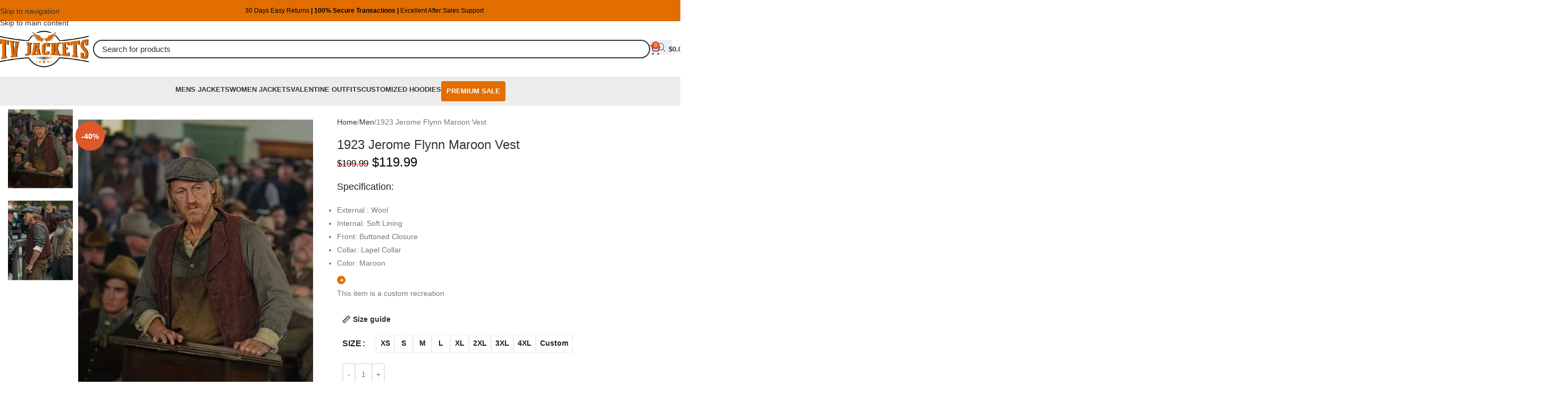

--- FILE ---
content_type: text/html; charset=UTF-8
request_url: https://www.tvjackets.com/product/1923-jerome-flynn-maroon-vest/
body_size: 86840
content:
<!DOCTYPE html><html lang="en-US" prefix="og: https://ogp.me/ns#"><head><script data-no-optimize="1">var litespeed_docref=sessionStorage.getItem("litespeed_docref");litespeed_docref&&(Object.defineProperty(document,"referrer",{get:function(){return litespeed_docref}}),sessionStorage.removeItem("litespeed_docref"));</script> <meta name="p:domain_verify" content="c814a938e2bf793c90efc4051ab7d8b0"/><meta charset="UTF-8"><link rel="profile" href="https://gmpg.org/xfn/11"><link rel="pingback" href="https://www.tvjackets.com/xmlrpc.php"> <script id="google_gtagjs-js-consent-mode-data-layer" type="litespeed/javascript">window.dataLayer=window.dataLayer||[];function gtag(){dataLayer.push(arguments)}
gtag('consent','default',{"ad_personalization":"denied","ad_storage":"denied","ad_user_data":"denied","analytics_storage":"denied","functionality_storage":"denied","security_storage":"denied","personalization_storage":"denied","region":["AT","BE","BG","CH","CY","CZ","DE","DK","EE","ES","FI","FR","GB","GR","HR","HU","IE","IS","IT","LI","LT","LU","LV","MT","NL","NO","PL","PT","RO","SE","SI","SK"],"wait_for_update":500});window._googlesitekitConsentCategoryMap={"statistics":["analytics_storage"],"marketing":["ad_storage","ad_user_data","ad_personalization"],"functional":["functionality_storage","security_storage"],"preferences":["personalization_storage"]};window._googlesitekitConsents={"ad_personalization":"denied","ad_storage":"denied","ad_user_data":"denied","analytics_storage":"denied","functionality_storage":"denied","security_storage":"denied","personalization_storage":"denied","region":["AT","BE","BG","CH","CY","CZ","DE","DK","EE","ES","FI","FR","GB","GR","HR","HU","IE","IS","IT","LI","LT","LU","LV","MT","NL","NO","PL","PT","RO","SE","SI","SK"],"wait_for_update":500}</script> <title>1923 Jerome Flynn Maroon Vest - Banner Creighton Maroon Vest</title><meta name="description" content="Vest and coats are the best outerwear to carry in cold weather and look stunning. Purchase the best 1923 Jerome Flynn Maroon Vest today from our site."/><meta name="robots" content="follow, index, max-snippet:-1, max-video-preview:-1, max-image-preview:large"/><link rel="canonical" href="https://www.tvjackets.com/product/1923-jerome-flynn-maroon-vest/" /><meta property="og:locale" content="en_US" /><meta property="og:type" content="product" /><meta property="og:title" content="1923 Jerome Flynn Maroon Vest - Banner Creighton Maroon Vest" /><meta property="og:description" content="Vest and coats are the best outerwear to carry in cold weather and look stunning. Purchase the best 1923 Jerome Flynn Maroon Vest today from our site." /><meta property="og:url" content="https://www.tvjackets.com/product/1923-jerome-flynn-maroon-vest/" /><meta property="og:updated_time" content="2025-04-07T05:48:30+05:00" /><meta property="og:image" content="https://www.tvjackets.com/wp-content/uploads/2023/02/1j-1.jpg" /><meta property="og:image:secure_url" content="https://www.tvjackets.com/wp-content/uploads/2023/02/1j-1.jpg" /><meta property="og:image:width" content="600" /><meta property="og:image:height" content="800" /><meta property="og:image:alt" content="1923 Jerome Flynn Maroon Vest" /><meta property="og:image:type" content="image/jpeg" /><meta property="product:availability" content="instock" /><meta property="product:retailer_item_id" content="TV-M-0401" /><meta name="twitter:card" content="summary_large_image" /><meta name="twitter:title" content="1923 Jerome Flynn Maroon Vest - Banner Creighton Maroon Vest" /><meta name="twitter:description" content="Vest and coats are the best outerwear to carry in cold weather and look stunning. Purchase the best 1923 Jerome Flynn Maroon Vest today from our site." /><meta name="twitter:image" content="https://www.tvjackets.com/wp-content/uploads/2023/02/1j-1.jpg" /><meta name="twitter:label1" content="Price" /><meta name="twitter:data1" content="&#036;119.99 - &#036;139.99" /><meta name="twitter:label2" content="Availability" /><meta name="twitter:data2" content="In stock" /> <script type="application/ld+json" class="rank-math-schema-pro">{"@context":"https://schema.org","@graph":[{"@type":"Place","@id":"https://www.tvjackets.com/#place","address":{"@type":"PostalAddress","streetAddress":"766 Foster Ave, Bensenville IL","postalCode":"60106","addressCountry":"United States"}},{"@type":["ClothingStore","Organization"],"@id":"https://www.tvjackets.com/#organization","name":"TV JACKETS","url":"https://www.tvjackets.com","email":"info@tvjackets.com","address":{"@type":"PostalAddress","streetAddress":"766 Foster Ave, Bensenville IL","postalCode":"60106","addressCountry":"United States"},"logo":{"@type":"ImageObject","@id":"https://www.tvjackets.com/#logo","url":"https://tvjackets.com/wp-content/uploads/2022/12/TV-jacket-logo-02.png","contentUrl":"https://tvjackets.com/wp-content/uploads/2022/12/TV-jacket-logo-02.png","inLanguage":"en-US"},"priceRange":"50$ - 500$","description":"At TVJackets, not only do we showcase a diverse collection inspired by your favorite shows, but we also specialize in creating custom jackets. TV Jackets is the perfect platform where your love for leather jackets meets the world of television-inspired fashion, bringing your wardrobe to life with unmatched exceptional craftsmanship.","location":{"@id":"https://www.tvjackets.com/#place"},"image":{"@id":"https://www.tvjackets.com/#logo"},"telephone":"+187-226-49320"},{"@type":"WebSite","@id":"https://www.tvjackets.com/#website","url":"https://www.tvjackets.com","publisher":{"@id":"https://www.tvjackets.com/#organization"},"inLanguage":"en-US"},{"@type":"ImageObject","@id":"https://www.tvjackets.com/wp-content/uploads/2023/02/1j-1.jpg","url":"https://www.tvjackets.com/wp-content/uploads/2023/02/1j-1.jpg","width":"600","height":"800","caption":"1923 Jerome Flynn Maroon Vest","inLanguage":"en-US"},{"@type":"BreadcrumbList","@id":"https://www.tvjackets.com/product/1923-jerome-flynn-maroon-vest/#breadcrumb","itemListElement":[{"@type":"ListItem","position":"1","item":{"@id":"https://www.tvjackets.com/product/1923-jerome-flynn-maroon-vest/","name":"1923 Jerome Flynn Maroon Vest"}}]},{"@type":"WebPage","@id":"https://www.tvjackets.com/product/1923-jerome-flynn-maroon-vest/#webpage","url":"https://www.tvjackets.com/product/1923-jerome-flynn-maroon-vest/","name":"1923 Jerome Flynn Maroon Vest - Banner Creighton Maroon Vest","datePublished":"2023-02-02T06:39:49+05:00","dateModified":"2025-04-07T05:48:30+05:00","isPartOf":{"@id":"https://www.tvjackets.com/#website"},"primaryImageOfPage":{"@id":"https://www.tvjackets.com/wp-content/uploads/2023/02/1j-1.jpg"},"inLanguage":"en-US","breadcrumb":{"@id":"https://www.tvjackets.com/product/1923-jerome-flynn-maroon-vest/#breadcrumb"}},{"@type":"ProductGroup","name":"1923 Jerome Flynn Maroon Vest - Banner Creighton Maroon Vest","description":"Vest and coats are the best outerwear to carry in cold weather and look stunning. Purchase the best 1923 Jerome Flynn Maroon Vest today from our site.","sku":"TV-M-0401","category":"TV Series Jackets","mainEntityOfPage":{"@id":"https://www.tvjackets.com/product/1923-jerome-flynn-maroon-vest/#webpage"},"image":{"@id":"https://www.tvjackets.com/wp-content/uploads/2023/02/1j-1.jpg"},"url":"https://www.tvjackets.com/product/1923-jerome-flynn-maroon-vest/","productGroupID":"TV-M-0401","variesBy":["https://schema.org/size"],"hasVariant":[{"@type":"Product","sku":"TV-M-0401","name":"1923 Jerome Flynn Maroon Vest - Custom","description":"Specification: External : Wool Internal: Soft Lining Front: Buttoned Closure Collar: Lapel Collar Color: Maroon","image":"https://www.tvjackets.com/wp-content/uploads/2023/02/1j-1-150x150.jpg","size":"custom","offers":{"@type":"Offer","description":"Specification: External : Wool Internal: Soft Lining Front: Buttoned Closure Collar: Lapel Collar Color: Maroon","price":"139.99","priceCurrency":"USD","availability":"http://schema.org/InStock","itemCondition":"NewCondition","priceValidUntil":"2027-12-31","url":"https://www.tvjackets.com/product/1923-jerome-flynn-maroon-vest/?attribute_pa_size=custom"}},{"@type":"Product","sku":"TV-M-0401","name":"1923 Jerome Flynn Maroon Vest","description":"Specification: External : Wool Internal: Soft Lining Front: Buttoned Closure Collar: Lapel Collar Color: Maroon","image":"https://www.tvjackets.com/wp-content/uploads/2023/02/1j-1-150x150.jpg","offers":{"@type":"Offer","description":"Specification: External : Wool Internal: Soft Lining Front: Buttoned Closure Collar: Lapel Collar Color: Maroon","price":"119.99","priceCurrency":"USD","availability":"http://schema.org/InStock","itemCondition":"NewCondition","priceValidUntil":"2027-12-31","url":"https://www.tvjackets.com/product/1923-jerome-flynn-maroon-vest/"}}],"@id":"https://www.tvjackets.com/product/1923-jerome-flynn-maroon-vest/#richSnippet"}]}</script> <link rel='dns-prefetch' href='//www.googletagmanager.com' /><link rel='dns-prefetch' href='//assets.pinterest.com' /><link rel='dns-prefetch' href='//fonts.googleapis.com' /><link rel="alternate" type="application/rss+xml" title="TV JACKETS &raquo; Feed" href="https://www.tvjackets.com/feed/" /><link rel="alternate" type="application/rss+xml" title="TV JACKETS &raquo; Comments Feed" href="https://www.tvjackets.com/comments/feed/" /><link rel="alternate" type="application/rss+xml" title="TV JACKETS &raquo; 1923 Jerome Flynn Maroon Vest Comments Feed" href="https://www.tvjackets.com/product/1923-jerome-flynn-maroon-vest/feed/" /><link rel="alternate" title="oEmbed (JSON)" type="application/json+oembed" href="https://www.tvjackets.com/wp-json/oembed/1.0/embed?url=https%3A%2F%2Fwww.tvjackets.com%2Fproduct%2F1923-jerome-flynn-maroon-vest%2F" /><link rel="alternate" title="oEmbed (XML)" type="text/xml+oembed" href="https://www.tvjackets.com/wp-json/oembed/1.0/embed?url=https%3A%2F%2Fwww.tvjackets.com%2Fproduct%2F1923-jerome-flynn-maroon-vest%2F&#038;format=xml" /><style id='wp-img-auto-sizes-contain-inline-css' type='text/css'>img:is([sizes=auto i],[sizes^="auto," i]){contain-intrinsic-size:3000px 1500px}
/*# sourceURL=wp-img-auto-sizes-contain-inline-css */</style><link data-optimized="2" rel="stylesheet" href="https://www.tvjackets.com/wp-content/litespeed/css/07da4284a9352f234d8d4a880eaf0b9d.css?ver=2a629" /><style id='global-styles-inline-css' type='text/css'>:root{--wp--preset--aspect-ratio--square: 1;--wp--preset--aspect-ratio--4-3: 4/3;--wp--preset--aspect-ratio--3-4: 3/4;--wp--preset--aspect-ratio--3-2: 3/2;--wp--preset--aspect-ratio--2-3: 2/3;--wp--preset--aspect-ratio--16-9: 16/9;--wp--preset--aspect-ratio--9-16: 9/16;--wp--preset--color--black: #000000;--wp--preset--color--cyan-bluish-gray: #abb8c3;--wp--preset--color--white: #ffffff;--wp--preset--color--pale-pink: #f78da7;--wp--preset--color--vivid-red: #cf2e2e;--wp--preset--color--luminous-vivid-orange: #ff6900;--wp--preset--color--luminous-vivid-amber: #fcb900;--wp--preset--color--light-green-cyan: #7bdcb5;--wp--preset--color--vivid-green-cyan: #00d084;--wp--preset--color--pale-cyan-blue: #8ed1fc;--wp--preset--color--vivid-cyan-blue: #0693e3;--wp--preset--color--vivid-purple: #9b51e0;--wp--preset--gradient--vivid-cyan-blue-to-vivid-purple: linear-gradient(135deg,rgb(6,147,227) 0%,rgb(155,81,224) 100%);--wp--preset--gradient--light-green-cyan-to-vivid-green-cyan: linear-gradient(135deg,rgb(122,220,180) 0%,rgb(0,208,130) 100%);--wp--preset--gradient--luminous-vivid-amber-to-luminous-vivid-orange: linear-gradient(135deg,rgb(252,185,0) 0%,rgb(255,105,0) 100%);--wp--preset--gradient--luminous-vivid-orange-to-vivid-red: linear-gradient(135deg,rgb(255,105,0) 0%,rgb(207,46,46) 100%);--wp--preset--gradient--very-light-gray-to-cyan-bluish-gray: linear-gradient(135deg,rgb(238,238,238) 0%,rgb(169,184,195) 100%);--wp--preset--gradient--cool-to-warm-spectrum: linear-gradient(135deg,rgb(74,234,220) 0%,rgb(151,120,209) 20%,rgb(207,42,186) 40%,rgb(238,44,130) 60%,rgb(251,105,98) 80%,rgb(254,248,76) 100%);--wp--preset--gradient--blush-light-purple: linear-gradient(135deg,rgb(255,206,236) 0%,rgb(152,150,240) 100%);--wp--preset--gradient--blush-bordeaux: linear-gradient(135deg,rgb(254,205,165) 0%,rgb(254,45,45) 50%,rgb(107,0,62) 100%);--wp--preset--gradient--luminous-dusk: linear-gradient(135deg,rgb(255,203,112) 0%,rgb(199,81,192) 50%,rgb(65,88,208) 100%);--wp--preset--gradient--pale-ocean: linear-gradient(135deg,rgb(255,245,203) 0%,rgb(182,227,212) 50%,rgb(51,167,181) 100%);--wp--preset--gradient--electric-grass: linear-gradient(135deg,rgb(202,248,128) 0%,rgb(113,206,126) 100%);--wp--preset--gradient--midnight: linear-gradient(135deg,rgb(2,3,129) 0%,rgb(40,116,252) 100%);--wp--preset--font-size--small: 13px;--wp--preset--font-size--medium: 20px;--wp--preset--font-size--large: 36px;--wp--preset--font-size--x-large: 42px;--wp--preset--spacing--20: 0.44rem;--wp--preset--spacing--30: 0.67rem;--wp--preset--spacing--40: 1rem;--wp--preset--spacing--50: 1.5rem;--wp--preset--spacing--60: 2.25rem;--wp--preset--spacing--70: 3.38rem;--wp--preset--spacing--80: 5.06rem;--wp--preset--shadow--natural: 6px 6px 9px rgba(0, 0, 0, 0.2);--wp--preset--shadow--deep: 12px 12px 50px rgba(0, 0, 0, 0.4);--wp--preset--shadow--sharp: 6px 6px 0px rgba(0, 0, 0, 0.2);--wp--preset--shadow--outlined: 6px 6px 0px -3px rgb(255, 255, 255), 6px 6px rgb(0, 0, 0);--wp--preset--shadow--crisp: 6px 6px 0px rgb(0, 0, 0);}:where(body) { margin: 0; }.wp-site-blocks > .alignleft { float: left; margin-right: 2em; }.wp-site-blocks > .alignright { float: right; margin-left: 2em; }.wp-site-blocks > .aligncenter { justify-content: center; margin-left: auto; margin-right: auto; }:where(.is-layout-flex){gap: 0.5em;}:where(.is-layout-grid){gap: 0.5em;}.is-layout-flow > .alignleft{float: left;margin-inline-start: 0;margin-inline-end: 2em;}.is-layout-flow > .alignright{float: right;margin-inline-start: 2em;margin-inline-end: 0;}.is-layout-flow > .aligncenter{margin-left: auto !important;margin-right: auto !important;}.is-layout-constrained > .alignleft{float: left;margin-inline-start: 0;margin-inline-end: 2em;}.is-layout-constrained > .alignright{float: right;margin-inline-start: 2em;margin-inline-end: 0;}.is-layout-constrained > .aligncenter{margin-left: auto !important;margin-right: auto !important;}.is-layout-constrained > :where(:not(.alignleft):not(.alignright):not(.alignfull)){margin-left: auto !important;margin-right: auto !important;}body .is-layout-flex{display: flex;}.is-layout-flex{flex-wrap: wrap;align-items: center;}.is-layout-flex > :is(*, div){margin: 0;}body .is-layout-grid{display: grid;}.is-layout-grid > :is(*, div){margin: 0;}body{padding-top: 0px;padding-right: 0px;padding-bottom: 0px;padding-left: 0px;}a:where(:not(.wp-element-button)){text-decoration: none;}:root :where(.wp-element-button, .wp-block-button__link){background-color: #32373c;border-width: 0;color: #fff;font-family: inherit;font-size: inherit;font-style: inherit;font-weight: inherit;letter-spacing: inherit;line-height: inherit;padding-top: calc(0.667em + 2px);padding-right: calc(1.333em + 2px);padding-bottom: calc(0.667em + 2px);padding-left: calc(1.333em + 2px);text-decoration: none;text-transform: inherit;}.has-black-color{color: var(--wp--preset--color--black) !important;}.has-cyan-bluish-gray-color{color: var(--wp--preset--color--cyan-bluish-gray) !important;}.has-white-color{color: var(--wp--preset--color--white) !important;}.has-pale-pink-color{color: var(--wp--preset--color--pale-pink) !important;}.has-vivid-red-color{color: var(--wp--preset--color--vivid-red) !important;}.has-luminous-vivid-orange-color{color: var(--wp--preset--color--luminous-vivid-orange) !important;}.has-luminous-vivid-amber-color{color: var(--wp--preset--color--luminous-vivid-amber) !important;}.has-light-green-cyan-color{color: var(--wp--preset--color--light-green-cyan) !important;}.has-vivid-green-cyan-color{color: var(--wp--preset--color--vivid-green-cyan) !important;}.has-pale-cyan-blue-color{color: var(--wp--preset--color--pale-cyan-blue) !important;}.has-vivid-cyan-blue-color{color: var(--wp--preset--color--vivid-cyan-blue) !important;}.has-vivid-purple-color{color: var(--wp--preset--color--vivid-purple) !important;}.has-black-background-color{background-color: var(--wp--preset--color--black) !important;}.has-cyan-bluish-gray-background-color{background-color: var(--wp--preset--color--cyan-bluish-gray) !important;}.has-white-background-color{background-color: var(--wp--preset--color--white) !important;}.has-pale-pink-background-color{background-color: var(--wp--preset--color--pale-pink) !important;}.has-vivid-red-background-color{background-color: var(--wp--preset--color--vivid-red) !important;}.has-luminous-vivid-orange-background-color{background-color: var(--wp--preset--color--luminous-vivid-orange) !important;}.has-luminous-vivid-amber-background-color{background-color: var(--wp--preset--color--luminous-vivid-amber) !important;}.has-light-green-cyan-background-color{background-color: var(--wp--preset--color--light-green-cyan) !important;}.has-vivid-green-cyan-background-color{background-color: var(--wp--preset--color--vivid-green-cyan) !important;}.has-pale-cyan-blue-background-color{background-color: var(--wp--preset--color--pale-cyan-blue) !important;}.has-vivid-cyan-blue-background-color{background-color: var(--wp--preset--color--vivid-cyan-blue) !important;}.has-vivid-purple-background-color{background-color: var(--wp--preset--color--vivid-purple) !important;}.has-black-border-color{border-color: var(--wp--preset--color--black) !important;}.has-cyan-bluish-gray-border-color{border-color: var(--wp--preset--color--cyan-bluish-gray) !important;}.has-white-border-color{border-color: var(--wp--preset--color--white) !important;}.has-pale-pink-border-color{border-color: var(--wp--preset--color--pale-pink) !important;}.has-vivid-red-border-color{border-color: var(--wp--preset--color--vivid-red) !important;}.has-luminous-vivid-orange-border-color{border-color: var(--wp--preset--color--luminous-vivid-orange) !important;}.has-luminous-vivid-amber-border-color{border-color: var(--wp--preset--color--luminous-vivid-amber) !important;}.has-light-green-cyan-border-color{border-color: var(--wp--preset--color--light-green-cyan) !important;}.has-vivid-green-cyan-border-color{border-color: var(--wp--preset--color--vivid-green-cyan) !important;}.has-pale-cyan-blue-border-color{border-color: var(--wp--preset--color--pale-cyan-blue) !important;}.has-vivid-cyan-blue-border-color{border-color: var(--wp--preset--color--vivid-cyan-blue) !important;}.has-vivid-purple-border-color{border-color: var(--wp--preset--color--vivid-purple) !important;}.has-vivid-cyan-blue-to-vivid-purple-gradient-background{background: var(--wp--preset--gradient--vivid-cyan-blue-to-vivid-purple) !important;}.has-light-green-cyan-to-vivid-green-cyan-gradient-background{background: var(--wp--preset--gradient--light-green-cyan-to-vivid-green-cyan) !important;}.has-luminous-vivid-amber-to-luminous-vivid-orange-gradient-background{background: var(--wp--preset--gradient--luminous-vivid-amber-to-luminous-vivid-orange) !important;}.has-luminous-vivid-orange-to-vivid-red-gradient-background{background: var(--wp--preset--gradient--luminous-vivid-orange-to-vivid-red) !important;}.has-very-light-gray-to-cyan-bluish-gray-gradient-background{background: var(--wp--preset--gradient--very-light-gray-to-cyan-bluish-gray) !important;}.has-cool-to-warm-spectrum-gradient-background{background: var(--wp--preset--gradient--cool-to-warm-spectrum) !important;}.has-blush-light-purple-gradient-background{background: var(--wp--preset--gradient--blush-light-purple) !important;}.has-blush-bordeaux-gradient-background{background: var(--wp--preset--gradient--blush-bordeaux) !important;}.has-luminous-dusk-gradient-background{background: var(--wp--preset--gradient--luminous-dusk) !important;}.has-pale-ocean-gradient-background{background: var(--wp--preset--gradient--pale-ocean) !important;}.has-electric-grass-gradient-background{background: var(--wp--preset--gradient--electric-grass) !important;}.has-midnight-gradient-background{background: var(--wp--preset--gradient--midnight) !important;}.has-small-font-size{font-size: var(--wp--preset--font-size--small) !important;}.has-medium-font-size{font-size: var(--wp--preset--font-size--medium) !important;}.has-large-font-size{font-size: var(--wp--preset--font-size--large) !important;}.has-x-large-font-size{font-size: var(--wp--preset--font-size--x-large) !important;}
:where(.wp-block-post-template.is-layout-flex){gap: 1.25em;}:where(.wp-block-post-template.is-layout-grid){gap: 1.25em;}
:where(.wp-block-term-template.is-layout-flex){gap: 1.25em;}:where(.wp-block-term-template.is-layout-grid){gap: 1.25em;}
:where(.wp-block-columns.is-layout-flex){gap: 2em;}:where(.wp-block-columns.is-layout-grid){gap: 2em;}
:root :where(.wp-block-pullquote){font-size: 1.5em;line-height: 1.6;}
/*# sourceURL=global-styles-inline-css */</style><style id='woocommerce-inline-inline-css' type='text/css'>.woocommerce form .form-row .required { visibility: visible; }
/*# sourceURL=woocommerce-inline-inline-css */</style><style id='wpcot-frontend-inline-css' type='text/css'>.wpcot-tips .wpcot-tip .wpcot-tip-values .wpcot-tip-value:hover > span, .wpcot-tips .wpcot-tip .wpcot-tip-values .wpcot-tip-value.active > span, .wpcot-tips .wpcot-tip .wpcot-tip-values .wpcot-tip-value-custom:hover > span, .wpcot-tips .wpcot-tip .wpcot-tip-values .wpcot-tip-value-custom.active > span, .wpcot-tips .wpcot-tip .wpcot-tip-custom .wpcot-tip-custom-form input[type=button]:hover {background-color: #e26e00;} .wpcot-tips .wpcot-tip .wpcot-tip-values .wpcot-tip-value:hover, .wpcot-tips .wpcot-tip .wpcot-tip-values .wpcot-tip-value.active, .wpcot-tips .wpcot-tip .wpcot-tip-values .wpcot-tip-value-custom:hover, .wpcot-tips .wpcot-tip .wpcot-tip-values .wpcot-tip-value-custom.active {border-color: #e26e00;}
/*# sourceURL=wpcot-frontend-inline-css */</style><link rel='stylesheet' id='wprevpro_w3-css' href='https://www.tvjackets.com/wp-content/plugins/wp-review-slider-pro/public/css/wprevpro_w3.css?ver=12.0.0' type='text/css' media='all' /><link rel='stylesheet' id='elementor-icons-shared-0-css' href='https://www.tvjackets.com/wp-content/plugins/elementor/assets/lib/font-awesome/css/fontawesome.min.css?ver=5.15.3' type='text/css' media='all' /><link rel='stylesheet' id='elementor-icons-fa-solid-css' href='https://www.tvjackets.com/wp-content/plugins/elementor/assets/lib/font-awesome/css/solid.min.css?ver=5.15.3' type='text/css' media='all' /><link rel='stylesheet' id='elementor-icons-fa-brands-css' href='https://www.tvjackets.com/wp-content/plugins/elementor/assets/lib/font-awesome/css/brands.min.css?ver=5.15.3' type='text/css' media='all' /><link rel='stylesheet' id='elementor-icons-fa-regular-css' href='https://www.tvjackets.com/wp-content/plugins/elementor/assets/lib/font-awesome/css/regular.min.css?ver=5.15.3' type='text/css' media='all' /> <script id="woocommerce-google-analytics-integration-gtag-js-after" type="litespeed/javascript">window.dataLayer=window.dataLayer||[];function gtag(){dataLayer.push(arguments)}
for(const mode of[{"analytics_storage":"denied","ad_storage":"denied","ad_user_data":"denied","ad_personalization":"denied","region":["AT","BE","BG","HR","CY","CZ","DK","EE","FI","FR","DE","GR","HU","IS","IE","IT","LV","LI","LT","LU","MT","NL","NO","PL","PT","RO","SK","SI","ES","SE","GB","CH"]}]||[]){gtag("consent","default",{"wait_for_update":500,...mode})}
gtag("js",new Date());gtag("set","developer_id.dOGY3NW",!0);gtag("config","G-K5G0GG5DT3",{"track_404":!0,"allow_google_signals":!0,"logged_in":!1,"linker":{"domains":[],"allow_incoming":!1},"custom_map":{"dimension1":"logged_in"}})</script> <script id="wc-add-to-cart-js-extra" type="litespeed/javascript">var wc_add_to_cart_params={"ajax_url":"/wp-admin/admin-ajax.php","wc_ajax_url":"/?wc-ajax=%%endpoint%%","i18n_view_cart":"View cart","cart_url":"https://www.tvjackets.com/cart/","is_cart":"","cart_redirect_after_add":"no"}</script> <script id="wc-single-product-js-extra" type="litespeed/javascript">var wc_single_product_params={"i18n_required_rating_text":"Please select a rating","i18n_rating_options":["1 of 5 stars","2 of 5 stars","3 of 5 stars","4 of 5 stars","5 of 5 stars"],"i18n_product_gallery_trigger_text":"View full-screen image gallery","review_rating_required":"yes","flexslider":{"rtl":!1,"animation":"slide","smoothHeight":!0,"directionNav":!1,"controlNav":"thumbnails","slideshow":!1,"animationSpeed":500,"animationLoop":!1,"allowOneSlide":!1},"zoom_enabled":"","zoom_options":[],"photoswipe_enabled":"","photoswipe_options":{"shareEl":!1,"closeOnScroll":!1,"history":!1,"hideAnimationDuration":0,"showAnimationDuration":0},"flexslider_enabled":""}</script> <script id="woocommerce-js-extra" type="litespeed/javascript">var woocommerce_params={"ajax_url":"/wp-admin/admin-ajax.php","wc_ajax_url":"/?wc-ajax=%%endpoint%%","i18n_password_show":"Show password","i18n_password_hide":"Hide password"}</script> <script id="WCPAY_ASSETS-js-extra" type="litespeed/javascript">var wcpayAssets={"url":"https://www.tvjackets.com/wp-content/plugins/woocommerce-payments/dist/"}</script> <script id="wpm-js-extra" type="litespeed/javascript">var wpm={"ajax_url":"https://www.tvjackets.com/wp-admin/admin-ajax.php","root":"https://www.tvjackets.com/wp-json/","nonce_wp_rest":"2f2c239345","nonce_ajax":"e9340db5a9"}</script> <script id="wp-review-slider-pro_plublic-min-js-extra" type="litespeed/javascript">var wprevpublicjs_script_vars={"wpfb_nonce":"d7cb4140fa","wpfb_ajaxurl":"https://www.tvjackets.com/wp-admin/admin-ajax.php","wprevpluginsurl":"https://www.tvjackets.com/wp-content/plugins/wp-review-slider-pro","page_id":"16944"}</script> <link rel="https://api.w.org/" href="https://www.tvjackets.com/wp-json/" /><link rel="alternate" title="JSON" type="application/json" href="https://www.tvjackets.com/wp-json/wp/v2/product/16944" /><link rel="EditURI" type="application/rsd+xml" title="RSD" href="https://www.tvjackets.com/xmlrpc.php?rsd" /><link rel='shortlink' href='https://www.tvjackets.com/?p=16944' /><meta name="generator" content="Site Kit by Google 1.170.0" /> <script type="litespeed/javascript">(function(c,l,a,r,i,t,y){c[a]=c[a]||function(){(c[a].q=c[a].q||[]).push(arguments)};t=l.createElement(r);t.async=1;t.src="https://www.clarity.ms/tag/"+i+"?ref=wordpress";y=l.getElementsByTagName(r)[0];y.parentNode.insertBefore(t,y)})(window,document,"clarity","script","trl1s0b8le")</script> <meta name="p:domain_verify" content="c814a938e2bf793c90efc4051ab7d8b0"/><meta property="og:url" content="https://www.tvjackets.com/product/1923-jerome-flynn-maroon-vest/" /><meta property="og:site_name" content="TV JACKETS" /><meta property="og:type" content="og:product" /><meta property="og:title" content="1923 Jerome Flynn Maroon Vest" /><meta property="og:image" content="https://www.tvjackets.com/wp-content/uploads/2023/02/1j-1.jpg" /><meta property="product:price:currency" content="USD" /><meta property="product:price:amount" content="119.99" /><meta property="og:price:standard_amount" content="" /><meta property="og:description" content="Specification:External : Wool
Internal: Soft Lining
Front: Buttoned Closure
Collar: Lapel Collar
Color: Maroon" /><meta property="og:availability" content="instock" /><style>.dgwt-wcas-ico-magnifier,.dgwt-wcas-ico-magnifier-handler{max-width:20px}.dgwt-wcas-search-wrapp{max-width:700px}</style><meta name="viewport" content="width=device-width, initial-scale=1">
<noscript><style>.woocommerce-product-gallery{ opacity: 1 !important; }</style></noscript><meta name="google-site-verification" content="JoJMYnPTReYDgUgbN0rIXmD6mUErJ2udU1eBtM5rm6Y"><meta name="generator" content="Elementor 3.34.1; features: additional_custom_breakpoints; settings: css_print_method-external, google_font-enabled, font_display-swap"> <script type="litespeed/javascript">window.wpmDataLayer=window.wpmDataLayer||{};window.wpmDataLayer=Object.assign(window.wpmDataLayer,{"cart":{},"cart_item_keys":{},"version":{"number":"1.54.1","pro":!1,"eligible_for_updates":!1,"distro":"fms","beta":!1,"show":!0},"pixels":{"google":{"linker":{"settings":null},"user_id":!1,"ads":{"conversion_ids":{"AW-16882633781":"wvg9COWYlaAaELWYovI-"},"dynamic_remarketing":{"status":!0,"id_type":"post_id","send_events_with_parent_ids":!0},"google_business_vertical":"retail","phone_conversion_number":"","phone_conversion_label":""},"tag_id":"AW-16882633781","tag_id_suppressed":[],"tag_gateway":{"measurement_path":""},"tcf_support":!1,"consent_mode":{"is_active":!0,"wait_for_update":500,"ads_data_redaction":!1,"url_passthrough":!0}}},"shop":{"list_name":"Product | 1923 Jerome Flynn Maroon Vest","list_id":"product_1923-jerome-flynn-maroon-vest","page_type":"product","product_type":"variable","currency":"USD","selectors":{"addToCart":[],"beginCheckout":[]},"order_duplication_prevention":!0,"view_item_list_trigger":{"test_mode":!1,"background_color":"green","opacity":0.5,"repeat":!0,"timeout":1000,"threshold":0.8},"variations_output":!0,"session_active":!1},"page":{"id":16944,"title":"1923 Jerome Flynn Maroon Vest","type":"product","categories":[],"parent":{"id":0,"title":"1923 Jerome Flynn Maroon Vest","type":"product","categories":[]}},"general":{"user_logged_in":!1,"scroll_tracking_thresholds":[],"page_id":16944,"exclude_domains":[],"server_2_server":{"active":!1,"user_agent_exclude_patterns":[],"ip_exclude_list":[],"pageview_event_s2s":{"is_active":!1,"pixels":[]}},"consent_management":{"explicit_consent":!1},"lazy_load_pmw":!1,"chunk_base_path":"https://www.tvjackets.com/wp-content/plugins/woocommerce-google-adwords-conversion-tracking-tag/js/public/free/","modules":{"load_deprecated_functions":!0}}})</script> <meta name="pm-dataLayer-meta" content="16944" class="wpmProductId"
data-id="16944"> <script type="litespeed/javascript">(window.wpmDataLayer=window.wpmDataLayer||{}).products=window.wpmDataLayer.products||{};window.wpmDataLayer.products[16944]={"id":"16944","sku":"TV-M-0401","price":119.99,"brand":"","quantity":1,"dyn_r_ids":{"post_id":"16944","sku":"TV-M-0401","gpf":"woocommerce_gpf_16944","gla":"gla_16944"},"is_variable":!0,"type":"variable","name":"1923 Jerome Flynn Maroon Vest","category":["TV Series Jackets","Celebrity Inspired","Men"],"is_variation":!1}</script> <meta name="pm-dataLayer-meta" content="16945" class="wpmProductId"
data-id="16945"> <script type="litespeed/javascript">(window.wpmDataLayer=window.wpmDataLayer||{}).products=window.wpmDataLayer.products||{};window.wpmDataLayer.products[16945]={"id":"16945","sku":"TV-M-0401","price":139.99,"brand":"","quantity":1,"dyn_r_ids":{"post_id":"16945","sku":"TV-M-0401","gpf":"woocommerce_gpf_16945","gla":"gla_16945"},"is_variable":!1,"type":"variation","name":"1923 Jerome Flynn Maroon Vest","parent_id_dyn_r_ids":{"post_id":"16944","sku":"TV-M-0401","gpf":"woocommerce_gpf_16944","gla":"gla_16944"},"parent_id":16944,"category":["TV Series Jackets","Celebrity Inspired","Men"],"variant":"Size: custom","is_variation":!0}</script> <meta name="pm-dataLayer-meta" content="16946" class="wpmProductId"
data-id="16946"> <script type="litespeed/javascript">(window.wpmDataLayer=window.wpmDataLayer||{}).products=window.wpmDataLayer.products||{};window.wpmDataLayer.products[16946]={"id":"16946","sku":"TV-M-0401","price":119.99,"brand":"","quantity":1,"dyn_r_ids":{"post_id":"16946","sku":"TV-M-0401","gpf":"woocommerce_gpf_16946","gla":"gla_16946"},"is_variable":!1,"type":"variation","name":"1923 Jerome Flynn Maroon Vest","parent_id_dyn_r_ids":{"post_id":"16944","sku":"TV-M-0401","gpf":"woocommerce_gpf_16944","gla":"gla_16944"},"parent_id":16944,"category":["TV Series Jackets","Celebrity Inspired","Men"],"variant":"Size: ","is_variation":!0}</script> <style>.e-con.e-parent:nth-of-type(n+4):not(.e-lazyloaded):not(.e-no-lazyload),
				.e-con.e-parent:nth-of-type(n+4):not(.e-lazyloaded):not(.e-no-lazyload) * {
					background-image: none !important;
				}
				@media screen and (max-height: 1024px) {
					.e-con.e-parent:nth-of-type(n+3):not(.e-lazyloaded):not(.e-no-lazyload),
					.e-con.e-parent:nth-of-type(n+3):not(.e-lazyloaded):not(.e-no-lazyload) * {
						background-image: none !important;
					}
				}
				@media screen and (max-height: 640px) {
					.e-con.e-parent:nth-of-type(n+2):not(.e-lazyloaded):not(.e-no-lazyload),
					.e-con.e-parent:nth-of-type(n+2):not(.e-lazyloaded):not(.e-no-lazyload) * {
						background-image: none !important;
					}
				}</style> <script type="litespeed/javascript">(function(w,d,s,l,i){w[l]=w[l]||[];w[l].push({'gtm.start':new Date().getTime(),event:'gtm.js'});var f=d.getElementsByTagName(s)[0],j=d.createElement(s),dl=l!='dataLayer'?'&l='+l:'';j.async=!0;j.src='https://www.googletagmanager.com/gtm.js?id='+i+dl;f.parentNode.insertBefore(j,f)})(window,document,'script','dataLayer','GTM-TVSBSX3M')</script> <link rel="icon" href="https://www.tvjackets.com/wp-content/uploads/2025/04/cropped-tv-logo-32x32.webp" sizes="32x32" /><link rel="icon" href="https://www.tvjackets.com/wp-content/uploads/2025/04/cropped-tv-logo-192x192.webp" sizes="192x192" /><link rel="apple-touch-icon" href="https://www.tvjackets.com/wp-content/uploads/2025/04/cropped-tv-logo-180x180.webp" /><meta name="msapplication-TileImage" content="https://www.tvjackets.com/wp-content/uploads/2025/04/cropped-tv-logo-270x270.webp" /><style type="text/css" id="wp-custom-css">.elementor-section.wd-section-stretch>.elementor-container {
    max-width: 100%;
}
/*-- 
 * .product-template-default p, .product-template-default h4 , .product-template-default ul, .product-template-default h5, .product-template-default a , .product-template-default li,.product-template-default h2{
	color:#333333;
}
.product-template-default h2:first-child, .product_meta{
	display:none !important;
}
.product-template-default h2 {
	font-size:18px;
}
.product-template-default .wd-section-stretch{
	    left: 0px;
    width: 100%;
    position: relative;
    right: 0;
    min-width: 100%;
}
--*/
.product--wrapper span{
	display:none;
}
 /*.star-rating[role="img"], .archive{
    display: none ;
}*/   
 
.wd-product .price {
    display: block;
    margin-bottom: 6px;
}
.menu-item-13069 a {
	    width: 68px;
}
.menu-item-13069 a span {
	   margin:0 auto;
}
/* #menu-main-main li a:hover{
	    color: #ff0d0d !important;
   background-color: transparent !important;
} */
/* .whb-header-bottom-inner .wd-nav[class*=wd-style-]>li:hover>a {
    color: #ff0d0d !important;
   background-color: transparent !important;
} */
.home .star-rating[role="img"] , .archive .star-rating[role="img"],
.single .star-rating[role="img"]
{
	display:none !important;
}
footer .wd-sub-menu li>a {    
    text-align: left;
    display: block;
    border-bottom: 1px solid #cccccc8c;
}

.slickwprev-dots,.slickwprev-arrow,.miscpiclink{
	display:none !important;
}
[class*="wd-swatches"].wd-shape-round .wd-swatch {
    border-radius: 0em !important;
}
.indrevtxt br{
	display:none !important
}

.marquee {

  }
            
.marquee p {
        line-height: 15px;
    font-size: 12px;
    position: relative;
    top: 3px;            
                
	text-align: center;
                -moz-transform: translateX(100%);
                -webkit-transform: translateX(100%);
                transform: translateX(100%);
                -moz-animation: scroll-left 2s linear infinite;
                -webkit-animation: scroll-left 2s linear infinite;
                animation: scroll-left 20s linear infinite;
            }
  
            @-moz-keyframes scroll-left {
                0% {
                    -moz-transform: translateX(100%);
                }
                100% {
                    -moz-transform: translateX(-100%);
                }
            }
            
            @-webkit-keyframes scroll-left {
                0% {
                    -webkit-transform: translateX(100%);
                }
                100% {
                    -webkit-transform: translateX(-100%);
                }
            }
            
            @keyframes scroll-left {
                0% {
                    -moz-transform: translateX(100%);
                    -webkit-transform: translateX(100%);
                    transform: translateX(100%);
                }
                100% {
                    -moz-transform: translateX(-100%);
                    -webkit-transform: translateX(-100%);
                    transform: translateX(-100%);
                }
            }


.home #wprev-slider-1 .wprev_preview_bg1_T8{
	background: transparent;
    border: 0;
}
.odprocess a{
	display:none;
}

.odprocess .box-style-shadow {    
    height: 231px;
}

.odprocess .wd-info-box .info-box-content {
    flex: initial;
}
.odprocess  .wd-info-box {
   
    justify-content: center;
}
.miscpicdiv.mpdiv_t8.wprev_preview_tcolor1_T8{
	display:none;
}
.homeform{
	display: flex;
}
.hundred{
	width:100% ;padding-right: 18px;
}
.fifty{
    width: 50%; padding-right: 18px;
}
.hundred br, .fifty br {
	display:none;
}
.home .woocommerce-product-details__short-description{
	display:none;
}
.single-post .wp-block-image , .single-post .wp-block-button{
	text-align:center !important;
}
.wd-entry-meta{
	display:none;
}
.whb-header-bottom-inner .wd-nav[class*=wd-style-]>li:is( .current-menu-item,.wd-active,.active)>a {   
    color: rgb(250 13 13) ;
}
/* .menu-item-13069 a{
	    color: #fff !important;
    background-color: rgb(255 13 13) !important;
    margin-left: 10px;
} */

.page-id-13 .wd-header-text{
	margin-left:0px !important
}
.footer-img {
	width: 60px;
}
.home .whb-header {
   margin-bottom: 0px;
}
.wd-btn-show-cat{
	display:none !important ;
}
.wd-entities-title{
	height:auto
}
.related-and-upsells .woocommerce-product-details__short-description{
	display:none;
}
.checkout_coupon input{
	margin-bottom:9px !important
}
.product-grid-item .product-wrapper {
   
    border: 1px solid #cccccc4f;
}
footer .elementor-widget-divider{
	    margin-bottom: 0px !important;
}
.single-product h2 {
	font-size:20px !important
}
.single-product h3 {
	font-size:18px !important
}
.archive .wd-swatches-grid , .home .wd-swatches-grid, .hide-custom .wd-swatches-grid, .hide-custom .woocommerce-product-details__short-description  {
	display:none !important; 
}
.single-product h2:first-child{
	display:none;
}
.shop_attributes  {
	display:none !important;
}
.ppc-button-wrapper{
	margin-bottom:15px
}
.price del {
  color:black; 
 }
del span bdi {
    color: black ;
}
.wd-nav-product-cat , .wd-back-btn{
	display:none;
}
.woocommerce-variation-price , .wd-product-cats{
	display:none;
}
#review_form .submit {
	    color: var(--btn-shop-color) !important;
    box-shadow: var(--btn-shop-box-shadow) !important;
       background-color: rgb(224 87 41) !important;
}
#review_form .submit:hover {
    background-color: #e05729ba !important;
}
.main-footer {
	    background-color: #f7f7f7;

}
.product_title {
    font-size: 24px !important;
    line-height: 24px !important;
    --page-title-display: block;
}
footer a ,footer p , footer h6, footer li {
	
}
.woocommerce-review__published-date{
	
	display:none
}

/*.wd-star-rating{
	display:none
}*/
.ehi-star-rating ~ span {
	display:none
}

/* .whb-header-bottom-inner .wd-nav[class*=wd-style-]>li:hover>a {
    color: #fff !important;
	background-color:rgb(255 13 13) !important;
} */
.whb-header-bottom-inner .wd-nav[class*=wd-style-]>li:hover>a span:after{
	display:none;
}
.whb-header-bottom-inner .wd-nav[class*=wd-style-]>li:is( .current-menu-item,.wd-active,.active)>a {
    color: rgb(208 2 27);
}
.whb-header-bottom-inner .wd-nav[class*=wd-style-]>li:is( .wd-has-children,.menu-item-has-children)>a:after {
    color: var(--nav-chevron-color);
    color: #fff;
}

.archive .woocommerce-product-details__short-description{
	display:none;
}
   .single-product .ppc-button-wrapper{
	display:none;  
}

/* scrollable text */


li.product .star-rating {
	 margin:auto;
}
.star-rating::before{
	opacity:1;
}
li.title {
    height: 40px;
    text-transform: capitalize;
    font-family: 'Poppins';
    font-size: 18px;
	overflow:hidden;
}

.Text {
    height: 250px;
    overflow-y: scroll;
	
}
.owp-floating-bar.show {
    display: none;
}

/* .is-divider .divider clearfix{
	
	  max-width: 480px;
    background-color: rgb(0 0 0 / 2%);
    border-style: dotted;

} */

.trackorder{

	background-color: #b2161c;

}

/*form.checkout_coupon.woocommerce-form-coupon {
    display: block !important;
}
*/
/* .customize{

	background-color: #b2161c;
} */

#menu-item-16768{

background-color: #b2161c;
    padding: 0px 12px;
  text-align: center;

}

/* Scrollbar Color */

::-webkit-scrollbar {
    -webkit-appearance: none;
}
::-webkit-scrollbar {
  width: 10px;
}
 
::-webkit-scrollbar-track {
  
    border:1px solid #ccc;
}
 
::-webkit-scrollbar-thumb {
  background: #C66444; 
    border:1px solid #eee;
    height:100px;
    border-radius:7px;
}
 
::-webkit-scrollbar-thumb:hover {
  background: #000000; 
}

/* product small box 
.product-grid-item .product-wrapper {
    border-radius: var(--wd-brd-radius);
    border: solid;
    border-width: 1px;
    border-color: gray;
}*/
@media screen and (max-width: 1200px) {
	.owl-stage-outer .wd-entities-title{
		height:70px
	}
	.mover-add {
    margin-left: 263px;
}
}

@media screen and (max-width: 1024px) {
	.whb-top-bar{
		display:none;
	}
}
.whb-header .info-box-inner {
	text-align:left
}
.whb-header  .info-box-wrapper p{
	margin-bottom:0px !important;    font-size: 12px;
}
.mover-add{
		margin-left:300px;
}

/*
.wd-header-text, .set-cont-mb-s, .reset-last-child .topbartext{
	margin-left:360px;
}


.wd-info-box .info-box-subtitle:not(.subtitle-style-background), .wd-info-box .info-box-title {
    line-height: 1.3;
    font-size: 12px;
}
*/

.searchform input[type="text"] {
    padding-right: 50px;
    height: 35px;
    font-size: 15px;
}

[class*="wd-header-search-form"] input[type='text'] {
    min-width: 200px;
}

.woocommerce-product-details__short-description li {
	margin-bottom:3px;
}

.wd-hover-icons .wrapp-buttons{
	display:none;
}



.ppcp-dcc-order-button {
      float: right; 
     margin-top: 51px;  
    width: -webkit-fill-available;
    background-color: #da6a01;
    color: #ffffff;
}

.ppcp-dcc-order-button:hover{
	
	 color: #ffffff;
}



 .blink_me {
  animation: blinker 1s linear infinite;
        color: #FF0000;
        
}

@keyframes blinker {
  50% {
    opacity: 0;
     
  }
}

@media only screen and (max-width: 991px) {
	
	
	.homeform{
	display: block;
}
.hundred{
	width:100% ;padding-right:0px;
}
.fifty{
    width:100%; padding-right: 0px;
}
	
.odprocess	.elementor-col-25{
		width:50%
	}
	
.odprocess	.wd-fontsize-m {
    font-size: 14px;
}
	.odprocess	img {
    width:50px
}
	.odprocess .box-style-shadow {
    height: 180px;
}
	.home h4{
		font-size: 20px !important;
	}
.liner-continer:after,  .liner-continer:before {   
    border-bottom-width: 6px !important;   
}
}
.wd-sub-menu li>a {
	color:#333333;
}
#menu-item-33854 .woodmart-nav-link{
	background-color: #e26e00;
	padding: 7px;
	color:white;
}
#menu-item-33854 .woodmart-nav-link:hover{
	background-color: #fff;
	padding: 7px;
	color:#e26e00;
}
/*hide product category*/
.category-grid-item{
	display:none;
}

.cart-totals-inner {
    display: flex;
    flex-direction: column;
}

.wpcot-tips {
    order: 2; 
}

.shop_table {
    order: 1; 
}

.wc-proceed-to-checkout {
	order: 3;
}

.category-grid-item{
	display:none;
}

.wpcot-tips .wpcot-tip .wpcot-tip-name {
	font-family: poppins;
	font-size: 16px;
	color:black;	
	font-weight:500 !important;
}
.imagehover{
	transition:all 0.3 ease-in-out;
}
.imagehover:hover{
	transform:scale(1.03);
}

li#menu-item-36964 span.nav-link-text{
    background-color: #e26e00;
	padding:10px;
	border-radius:4px;
	color:white;
}
li#tab-title-woodmart_custom_tab {
    display: none;
}
li#tab-title-woodmart_additional_tab {
    display: none;
}
.wd-post-meta {
    display: none !important;
}
.wd-meta-date {
    display: none !important;
}
.hide-custom .price {
display:none !important;
}
.paypal-button.paypal-button-number-0.paypal-button-layout-vertical.paypal-button-number-multiple.paypal-button-env-production.paypal-button-color-gold.paypal-button-text-color-black.paypal-logo-color-blue.paypal-button-shape-rect {
    margin-top: 9px;
}
.woocommerce-checkout .elementor-location-footer {
  display: none !important;
}
.tags-list {
    display: none !important;
}
.whb-header-bottom-inner .wd-nav[class*=wd-style-]>li:is( .wd-has-children,.menu-item-has-children)>a:after {
    color: var(--nav-chevron-color);
    color: #000000;
}

//mic ka option

@media (max-width: 768px) {
.voice-search-mic svg {
    margin-top: 06px !important;
	margin-left: 8px; 
    height: 30px !important;
    width: 30px !important;
}
	
.dgwt-wcas-search-form {
    margin: 0;
    padding: 0;
    width: 90%;
		
}	
	
	
}

	



@media (min-width: 768px) {



.voice-search-wrapper {
    position: relative;
}

.voice-search-button {
    position: absolute !important;
    left: 100% !important; /* ya right: -10px */
    top: 2px !important;
    width: 32px !important;
    height: 32px !important;
    margin-left: 5px;
	}
}

.elementor-column-gap-default {
    --wd-el-column-gap: 0px !important;
}

[class*="wd-section-stretch"].wd-negative-gap:where(.elementor-section) {
   padding-inline: 0px !important;
}

/* product-labal sale wala*/
.product-labels.labels-rounded {
    top: 30px !important;
}</style><style></style><style id="wd-style-header_782500-css" data-type="wd-style-header_782500">:root{
	--wd-top-bar-h: 40px;
	--wd-top-bar-sm-h: 38px;
	--wd-top-bar-sticky-h: .00001px;
	--wd-top-bar-brd-w: .00001px;

	--wd-header-general-h: 105px;
	--wd-header-general-sm-h: 66px;
	--wd-header-general-sticky-h: .00001px;
	--wd-header-general-brd-w: 1px;

	--wd-header-bottom-h: 52px;
	--wd-header-bottom-sm-h: .00001px;
	--wd-header-bottom-sticky-h: 52px;
	--wd-header-bottom-brd-w: 1px;

	--wd-header-clone-h: .00001px;

	--wd-header-brd-w: calc(var(--wd-top-bar-brd-w) + var(--wd-header-general-brd-w) + var(--wd-header-bottom-brd-w));
	--wd-header-h: calc(var(--wd-top-bar-h) + var(--wd-header-general-h) + var(--wd-header-bottom-h) + var(--wd-header-brd-w));
	--wd-header-sticky-h: calc(var(--wd-top-bar-sticky-h) + var(--wd-header-general-sticky-h) + var(--wd-header-bottom-sticky-h) + var(--wd-header-clone-h) + var(--wd-header-brd-w));
	--wd-header-sm-h: calc(var(--wd-top-bar-sm-h) + var(--wd-header-general-sm-h) + var(--wd-header-bottom-sm-h) + var(--wd-header-brd-w));
}

.whb-top-bar .wd-dropdown {
	margin-top: -1px;
}

.whb-top-bar .wd-dropdown:after {
	height: 10px;
}




:root:has(.whb-general-header.whb-border-boxed) {
	--wd-header-general-brd-w: .00001px;
}

@media (max-width: 1024px) {
:root:has(.whb-general-header.whb-hidden-mobile) {
	--wd-header-general-brd-w: .00001px;
}
}

:root:has(.whb-header-bottom.whb-border-boxed) {
	--wd-header-bottom-brd-w: .00001px;
}

@media (max-width: 1024px) {
:root:has(.whb-header-bottom.whb-hidden-mobile) {
	--wd-header-bottom-brd-w: .00001px;
}
}

.whb-header-bottom .wd-dropdown {
	margin-top: 5px;
}

.whb-header-bottom .wd-dropdown:after {
	height: 16px;
}

.whb-sticked .whb-header-bottom .wd-dropdown:not(.sub-sub-menu) {
	margin-top: 5px;
}

.whb-sticked .whb-header-bottom .wd-dropdown:not(.sub-sub-menu):after {
	height: 16px;
}


		
.whb-top-bar {
	background-color: rgba(226, 110, 0, 1);
}

.whb-9x1ytaxq7aphtb3npidp {
	--wd-form-brd-radius: 35px;
}
.whb-9x1ytaxq7aphtb3npidp form.searchform {
	--wd-form-height: 41px;
}
.whb-9x1ytaxq7aphtb3npidp.wd-search-form.wd-header-search-form .searchform {
	--wd-form-color: rgba(51, 51, 51, 1);
	--wd-form-placeholder-color: rgba(51, 51, 51, 1);
	--wd-form-brd-color: rgba(51, 51, 51, 1);
}
.whb-general-header {
	border-color: rgba(232, 232, 232, 1);border-bottom-width: 1px;border-bottom-style: solid;
}

.whb-header-bottom {
	background-color: rgba(236, 236, 236, 1);border-color: rgba(232, 232, 232, 1);border-bottom-width: 1px;border-bottom-style: solid;
}</style></head><body class="wp-singular product-template-default single single-product postid-16944 wp-theme-woodmart wp-child-theme-woodmart-child theme-woodmart woocommerce woocommerce-page woocommerce-no-js wrapper-custom  categories-accordion-on sticky-toolbar-on elementor-default elementor-kit-9 vpd-loaded">
<noscript>
<iframe data-lazyloaded="1" src="about:blank" data-litespeed-src="https://www.googletagmanager.com/ns.html?id=GTM-TVSBSX3M" height="0" width="0" style="display:none;visibility:hidden"></iframe>
</noscript>
 <script type="text/javascript" id="wd-flicker-fix">// Flicker fix.</script> <div class="wd-skip-links">
<a href="#menu-categories" class="wd-skip-navigation btn">
Skip to navigation					</a>
<a href="#main-content" class="wd-skip-content btn">
Skip to main content			</a></div><div class="wd-page-wrapper website-wrapper"><header class="whb-header whb-header_782500 whb-sticky-shadow whb-scroll-slide whb-sticky-real"><div class="whb-main-header"><div class="whb-row whb-top-bar whb-not-sticky-row whb-with-bg whb-without-border whb-color-light whb-flex-flex-middle"><div class="container"><div class="whb-flex-row whb-top-bar-inner"><div class="whb-column whb-col-left whb-column5 whb-visible-lg"><div class="whb-space-element whb-qcucii9mnu27yd3gdg3i " style="width:90px;"></div></div><div class="whb-column whb-col-center whb-column6 whb-visible-lg"><div class="wd-header-text reset-last-child whb-d56qnd7pnbma1ayl7ci7"><p style="text-align: center; color: black;">30 Days Easy Returns <strong>| 100% Secure Transactions | </strong>Excellent After Sales Support</p></div></div><div class="whb-column whb-col-right whb-column7 whb-visible-lg whb-empty-column"></div><div class="whb-column whb-col-mobile whb-column_mobile1 whb-hidden-lg"><div
class=" wd-social-icons wd-style-default social-share wd-shape-circle  whb-ifj45ut4usw778fsl6fq color-scheme-light text-center"></div></div></div></div></div><div class="whb-row whb-general-header whb-not-sticky-row whb-without-bg whb-border-fullwidth whb-color-dark whb-flex-flex-middle"><div class="container"><div class="whb-flex-row whb-general-header-inner"><div class="whb-column whb-col-left whb-column8 whb-visible-lg"><div class="site-logo whb-gs8bcnxektjsro21n657 wd-switch-logo">
<a href="https://www.tvjackets.com/" class="wd-logo wd-main-logo" rel="home" aria-label="Site logo">
<img data-lazyloaded="1" src="[data-uri]" width="513" height="211" data-src="https://www.tvjackets.com/wp-content/uploads/2022/12/TV-jacket-logo-03.webp" alt="TV JACKETS" style="max-width: 185px;" />	</a>
<a href="https://www.tvjackets.com/" class="wd-logo wd-sticky-logo" rel="home">
<img data-lazyloaded="1" src="[data-uri]" width="513" height="211" data-src="https://www.tvjackets.com/wp-content/uploads/2022/12/TV-jacket-logo-03.webp" alt="TV JACKETS" style="max-width: 250px;" />		</a></div></div><div class="whb-column whb-col-center whb-column9 whb-visible-lg"><div class="wd-search-form  wd-header-search-form wd-display-form whb-9x1ytaxq7aphtb3npidp"><form role="search" method="get" class="searchform  wd-style-with-bg woodmart-ajax-search" action="https://www.tvjackets.com/"  data-thumbnail="1" data-price="1" data-post_type="product" data-count="20" data-sku="0" data-symbols_count="3" data-include_cat_search="no" autocomplete="off">
<input type="text" class="s" placeholder="Search for products" value="" name="s" aria-label="Search" title="Search for products" required/>
<input type="hidden" name="post_type" value="product"><span tabindex="0" aria-label="Clear search" class="wd-clear-search wd-role-btn wd-hide"></span>
<button type="submit" class="searchsubmit">
<span>
Search		</span>
</button></form><div class="wd-search-results-wrapper"><div class="wd-search-results wd-dropdown-results wd-dropdown wd-scroll"><div class="wd-scroll-content"></div></div></div></div></div><div class="whb-column whb-col-right whb-column10 whb-visible-lg"><div class="wd-header-cart wd-tools-element wd-design-2 cart-widget-opener whb-nedhm962r512y1xz9j06">
<a href="https://www.tvjackets.com/cart/" title="Shopping cart">
<span class="wd-tools-icon">
<span class="wd-cart-number wd-tools-count">0 <span>items</span></span>
</span>
<span class="wd-tools-text">
<span class="wd-cart-subtotal"><span class="woocommerce-Price-amount amount"><bdi><span class="woocommerce-Price-currencySymbol">&#36;</span>0.00</bdi></span></span>
</span></a></div></div><div class="whb-column whb-mobile-left whb-column_mobile2 whb-hidden-lg"><div class="wd-tools-element wd-header-mobile-nav wd-style-text wd-design-1 whb-g1k0m1tib7raxrwkm1t3">
<a href="#" rel="nofollow" aria-label="Open mobile menu">
<span class="wd-tools-icon">
</span><span class="wd-tools-text">Menu</span></a></div></div><div class="whb-column whb-mobile-center whb-column_mobile3 whb-hidden-lg"><div class="site-logo whb-lt7vdqgaccmapftzurvt wd-switch-logo">
<a href="https://www.tvjackets.com/" class="wd-logo wd-main-logo" rel="home" aria-label="Site logo">
<img data-lazyloaded="1" src="[data-uri]" width="513" height="211" data-src="https://www.tvjackets.com/wp-content/uploads/2022/12/TV-jacket-logo-03.webp" alt="TV JACKETS" style="max-width: 190px;" />	</a>
<a href="https://www.tvjackets.com/" class="wd-logo wd-sticky-logo" rel="home">
<img data-lazyloaded="1" src="[data-uri]" width="513" height="211" data-src="https://www.tvjackets.com/wp-content/uploads/2022/12/TV-jacket-logo-03.webp" alt="TV JACKETS" style="max-width: 150px;" />		</a></div></div><div class="whb-column whb-mobile-right whb-column_mobile4 whb-hidden-lg"><div class="wd-header-cart wd-tools-element wd-design-5 cart-widget-opener whb-trk5sfmvib0ch1s1qbtc">
<a href="https://www.tvjackets.com/cart/" title="Shopping cart">
<span class="wd-tools-icon">
<span class="wd-cart-number wd-tools-count">0 <span>items</span></span>
</span>
<span class="wd-tools-text">
<span class="wd-cart-subtotal"><span class="woocommerce-Price-amount amount"><bdi><span class="woocommerce-Price-currencySymbol">&#36;</span>0.00</bdi></span></span>
</span></a></div></div></div></div></div><div class="whb-row whb-header-bottom whb-sticky-row whb-with-bg whb-border-fullwidth whb-color-dark whb-hidden-mobile whb-flex-flex-middle"><div class="container"><div class="whb-flex-row whb-header-bottom-inner"><div class="whb-column whb-col-left whb-column11 whb-visible-lg whb-empty-column"></div><div class="whb-column whb-col-center whb-column12 whb-visible-lg"><nav class="wd-header-nav wd-header-main-nav text-center wd-design-1 whb-1yt6q25z917vvwgqwqoi" role="navigation" aria-label="Main navigation"><ul id="menu-categories" class="menu wd-nav wd-nav-header wd-nav-main wd-style-default wd-gap-s"><li id="menu-item-103411" class="menu-item menu-item-type-custom menu-item-object-custom menu-item-has-children menu-item-103411 item-level-0 menu-simple-dropdown wd-event-hover" ><a href="#" class="woodmart-nav-link"><span class="nav-link-text">Mens Jackets</span></a><div class="color-scheme-dark wd-design-default wd-dropdown-menu wd-dropdown"><div class="container wd-entry-content"><ul class="wd-sub-menu color-scheme-dark"><li id="menu-item-33093" class="menu-item menu-item-type-taxonomy menu-item-object-product_cat menu-item-33093 item-level-1 wd-event-hover" ><a href="https://www.tvjackets.com/category/men/men-leather-jackets/" class="woodmart-nav-link">Mens Leather Jackets</a></li><li id="menu-item-38331" class="menu-item menu-item-type-taxonomy menu-item-object-product_cat menu-item-38331 item-level-1 wd-event-hover" ><a href="https://www.tvjackets.com/category/men/mens-aviator-jackets/" class="woodmart-nav-link">Aviator Jackets</a></li></ul></div></div></li><li id="menu-item-102111" class="menu-item menu-item-type-custom menu-item-object-custom menu-item-has-children menu-item-102111 item-level-0 menu-simple-dropdown wd-event-hover" ><a href="#" class="woodmart-nav-link"><span class="nav-link-text">Women Jackets</span></a><div class="color-scheme-dark wd-design-default wd-dropdown-menu wd-dropdown"><div class="container wd-entry-content"><ul class="wd-sub-menu color-scheme-dark"><li id="menu-item-33117" class="menu-item menu-item-type-taxonomy menu-item-object-product_cat menu-item-33117 item-level-1 wd-event-hover" ><a href="https://www.tvjackets.com/category/women/women-leather-jackets/" class="woodmart-nav-link">Leather Jackets</a></li><li id="menu-item-40551" class="menu-item menu-item-type-taxonomy menu-item-object-product_cat menu-item-40551 item-level-1 wd-event-hover" ><a href="https://www.tvjackets.com/category/womens-suede-jackets/" class="woodmart-nav-link">Suede Jackets</a></li></ul></div></div></li><li id="menu-item-33577" class="menu-item menu-item-type-custom menu-item-object-custom menu-item-33577 item-level-0 menu-simple-dropdown wd-event-hover" ><a href="https://www.tvjackets.com/category/valentine-outfits/" class="woodmart-nav-link"><span class="nav-link-text">Valentine Outfits</span></a></li><li id="menu-item-33383" class="menu-item menu-item-type-custom menu-item-object-custom menu-item-33383 item-level-0 menu-simple-dropdown wd-event-hover" ><a href="https://www.tvjackets.com/category/customized-hoodies/" class="woodmart-nav-link"><span class="nav-link-text">Customized Hoodies</span></a></li><li id="menu-item-36964" class="menu-item menu-item-type-custom menu-item-object-custom menu-item-36964 item-level-0 menu-simple-dropdown wd-event-hover" ><a href="https://www.tvjackets.com/category/sale/" class="woodmart-nav-link"><span class="nav-link-text">Premium Sale</span></a></li></ul></nav></div><div class="whb-column whb-col-right whb-column13 whb-visible-lg whb-empty-column"></div><div class="whb-column whb-col-mobile whb-column_mobile5 whb-hidden-lg whb-empty-column"></div></div></div></div></div></header><div class="wd-page-content main-page-wrapper"><main id="main-content" class="wd-content-layout content-layout-wrapper container wd-builder-on" role="main"><div class="wd-content-area site-content"><div id="product-16944" class="single-product-page entry-content product type-product post-16944 status-publish first instock product_cat-tv-web-series-wear product_cat-celebrity-inspired-outfits product_cat-men has-post-thumbnail sale shipping-taxable purchasable product-type-variable"><div data-elementor-type="wp-post" data-elementor-id="13729" class="elementor elementor-13729" data-elementor-post-type="woodmart_layout"><section class="wd-negative-gap elementor-section elementor-top-section elementor-element elementor-element-3454d090 elementor-section-boxed elementor-section-height-default elementor-section-height-default" data-id="3454d090" data-element_type="section"><div class="elementor-container elementor-column-gap-default"><div class="elementor-column elementor-col-50 elementor-top-column elementor-element elementor-element-719ddcf4" data-id="719ddcf4" data-element_type="column"><div class="elementor-widget-wrap elementor-element-populated"><div class="elementor-element elementor-element-5101f8 elementor-widget-mobile__width-initial wd-single-gallery elementor-widget-theme-post-content elementor-widget elementor-widget-wd_single_product_gallery" data-id="5101f8" data-element_type="widget" data-widget_type="wd_single_product_gallery.default"><div class="elementor-widget-container"><div class="woocommerce-product-gallery woocommerce-product-gallery--with-images woocommerce-product-gallery--columns-4 images wd-has-thumb thumbs-position-left wd-thumbs-wrap images image-action-zoom"><div class="wd-carousel-container wd-gallery-images"><div class="wd-carousel-inner"><div class="product-labels labels-rounded"><span class="onsale product-label">-40%</span></div><figure class="woocommerce-product-gallery__wrapper wd-carousel wd-grid" style="--wd-col-lg:1;--wd-col-md:1;--wd-col-sm:1;"><div class="wd-carousel-wrap"><div class="wd-carousel-item"><figure data-thumb="https://www.tvjackets.com/wp-content/uploads/2023/02/1j-1-150x200.jpg" data-thumb-alt="1923 Jerome Flynn Maroon Vest" class="woocommerce-product-gallery__image"><a data-elementor-open-lightbox="no" href="https://www.tvjackets.com/wp-content/uploads/2023/02/1j-1.jpg"><img width="565" height="753" src="https://www.tvjackets.com/wp-content/uploads/2023/02/1j-1-565x753.jpg" class="wp-post-image wp-post-image" alt="1923 Jerome Flynn Maroon Vest" title="1923 Jerome Flynn Maroon Vest" data-caption="1923 Jerome Flynn Maroon Vest" data-src="https://www.tvjackets.com/wp-content/uploads/2023/02/1j-1.jpg" data-large_image="https://www.tvjackets.com/wp-content/uploads/2023/02/1j-1.jpg" data-large_image_width="600" data-large_image_height="800" decoding="async" fetchpriority="high" srcset="https://www.tvjackets.com/wp-content/uploads/2023/02/1j-1-565x753.jpg 565w, https://www.tvjackets.com/wp-content/uploads/2023/02/1j-1-280x373.jpg 280w, https://www.tvjackets.com/wp-content/uploads/2023/02/1j-1-150x200.jpg 150w, https://www.tvjackets.com/wp-content/uploads/2023/02/1j-1-225x300.jpg 225w, https://www.tvjackets.com/wp-content/uploads/2023/02/1j-1-560x747.jpg 560w, https://www.tvjackets.com/wp-content/uploads/2023/02/1j-1.jpg 600w" sizes="(max-width: 565px) 100vw, 565px" /></a></figure></div><div class="wd-carousel-item"><figure data-thumb="https://www.tvjackets.com/wp-content/uploads/2023/02/2j-150x200.jpg" data-thumb-alt="1923 Jerome Flynn Maroon Vest" class="woocommerce-product-gallery__image">
<a data-elementor-open-lightbox="no" href="https://www.tvjackets.com/wp-content/uploads/2023/02/2j.jpg">
<img width="565" height="753" src="https://www.tvjackets.com/wp-content/uploads/2023/02/2j-565x753.jpg" class="" alt="1923 Jerome Flynn Maroon Vest" title="1923 Jerome Flynn Maroon Vest" data-caption="1923 Jerome Flynn Maroon Vest" data-src="https://www.tvjackets.com/wp-content/uploads/2023/02/2j.jpg" data-large_image="https://www.tvjackets.com/wp-content/uploads/2023/02/2j.jpg" data-large_image_width="600" data-large_image_height="800" decoding="async" srcset="https://www.tvjackets.com/wp-content/uploads/2023/02/2j-565x753.jpg 565w, https://www.tvjackets.com/wp-content/uploads/2023/02/2j-280x373.jpg 280w, https://www.tvjackets.com/wp-content/uploads/2023/02/2j-150x200.jpg 150w, https://www.tvjackets.com/wp-content/uploads/2023/02/2j-225x300.jpg 225w, https://www.tvjackets.com/wp-content/uploads/2023/02/2j-560x747.jpg 560w, https://www.tvjackets.com/wp-content/uploads/2023/02/2j.jpg 600w" sizes="(max-width: 565px) 100vw, 565px" />				</a></figure></div></div></figure><div class="wd-nav-arrows wd-pos-sep wd-hover-1 wd-custom-style wd-icon-1"><div class="wd-btn-arrow wd-prev wd-disabled"><div class="wd-arrow-inner"></div></div><div class="wd-btn-arrow wd-next"><div class="wd-arrow-inner"></div></div></div><div class="product-additional-galleries"><div class="wd-show-product-gallery-wrap wd-action-btn wd-style-icon-bg-text wd-gallery-btn"><a href="#" rel="nofollow" class="woodmart-show-product-gallery"><span>Click to enlarge</span></a></div></div></div></div><div class="wd-carousel-container wd-gallery-thumb"><div class="wd-carousel-inner"><div class="wd-carousel wd-grid" style="--wd-col-lg:3;--wd-col-md:4;--wd-col-sm:3;"><div class="wd-carousel-wrap"><div class="wd-carousel-item ">
<img data-lazyloaded="1" src="[data-uri]" width="150" height="200" data-src="https://www.tvjackets.com/wp-content/uploads/2023/02/1j-1-150x200.jpg" class="attachment-150x0 size-150x0" alt="1923 Jerome Flynn Maroon Vest" decoding="async" data-srcset="https://www.tvjackets.com/wp-content/uploads/2023/02/1j-1-150x200.jpg 150w, https://www.tvjackets.com/wp-content/uploads/2023/02/1j-1-280x373.jpg 280w, https://www.tvjackets.com/wp-content/uploads/2023/02/1j-1-565x753.jpg 565w, https://www.tvjackets.com/wp-content/uploads/2023/02/1j-1-225x300.jpg 225w, https://www.tvjackets.com/wp-content/uploads/2023/02/1j-1-560x747.jpg 560w, https://www.tvjackets.com/wp-content/uploads/2023/02/1j-1.jpg 600w" data-sizes="(max-width: 150px) 100vw, 150px" /></div><div class="wd-carousel-item ">
<img data-lazyloaded="1" src="[data-uri]" width="150" height="200" data-src="https://www.tvjackets.com/wp-content/uploads/2023/02/2j-150x200.jpg" class="attachment-150x0 size-150x0" alt="1923 Jerome Flynn Maroon Vest" decoding="async" data-srcset="https://www.tvjackets.com/wp-content/uploads/2023/02/2j-150x200.jpg 150w, https://www.tvjackets.com/wp-content/uploads/2023/02/2j-280x373.jpg 280w, https://www.tvjackets.com/wp-content/uploads/2023/02/2j-565x753.jpg 565w, https://www.tvjackets.com/wp-content/uploads/2023/02/2j-225x300.jpg 225w, https://www.tvjackets.com/wp-content/uploads/2023/02/2j-560x747.jpg 560w, https://www.tvjackets.com/wp-content/uploads/2023/02/2j.jpg 600w" data-sizes="(max-width: 150px) 100vw, 150px" /></div></div></div><div class="wd-nav-arrows wd-thumb-nav wd-custom-style wd-pos-sep wd-icon-1"><div class="wd-btn-arrow wd-prev wd-disabled"><div class="wd-arrow-inner"></div></div><div class="wd-btn-arrow wd-next"><div class="wd-arrow-inner"></div></div></div></div></div></div></div></div></div></div><div class="elementor-column elementor-col-50 elementor-top-column elementor-element elementor-element-162f77e5" data-id="162f77e5" data-element_type="column"><div class="elementor-widget-wrap elementor-element-populated"><div class="elementor-element elementor-element-6b78d3dc wd-wc-notices elementor-widget elementor-widget-wd_wc_notices" data-id="6b78d3dc" data-element_type="widget" data-widget_type="wd_wc_notices.default"><div class="elementor-widget-container"><div class="woocommerce-notices-wrapper"></div></div></div><section class="wd-negative-gap elementor-section elementor-inner-section elementor-element elementor-element-3d93503d elementor-section-boxed elementor-section-height-default elementor-section-height-default" data-id="3d93503d" data-element_type="section"><div class="elementor-container elementor-column-gap-no"><div class="elementor-column elementor-col-100 elementor-inner-column elementor-element elementor-element-4677cf47" data-id="4677cf47" data-element_type="column"><div class="elementor-widget-wrap elementor-element-populated"><div class="elementor-element elementor-element-2eb130bd elementor-widget__width-auto wd-el-breadcrumbs text-left elementor-widget elementor-widget-wd_wc_breadcrumb" data-id="2eb130bd" data-element_type="widget" data-widget_type="wd_wc_breadcrumb.default"><div class="elementor-widget-container"><nav class="wd-breadcrumbs woocommerce-breadcrumb" aria-label="Breadcrumb">				<a href="https://www.tvjackets.com">
Home				</a>
<span class="wd-delimiter"></span>				<a href="https://www.tvjackets.com/category/men/" class="wd-last-link">
Men				</a>
<span class="wd-delimiter"></span>				<span class="wd-last">
1923 Jerome Flynn Maroon Vest				</span></nav></div></div></div></div></div></section><div class="elementor-element elementor-element-1ef24b06 elementor-widget__width-initial elementor-widget-tablet__width-inherit elementor-widget-mobile__width-inherit wd-single-title text-left elementor-widget elementor-widget-wd_single_product_title" data-id="1ef24b06" data-element_type="widget" data-widget_type="wd_single_product_title.default"><div class="elementor-widget-container"><h1 class="product_title entry-title wd-entities-title">
1923 Jerome Flynn Maroon Vest</h1></div></div><section class="wd-negative-gap elementor-section elementor-inner-section elementor-element elementor-element-198bebf7 elementor-reverse-tablet elementor-reverse-mobile elementor-section-boxed elementor-section-height-default elementor-section-height-default" data-id="198bebf7" data-element_type="section"><div class="elementor-container elementor-column-gap-no"><div class="elementor-column elementor-col-100 elementor-inner-column elementor-element elementor-element-18a32445" data-id="18a32445" data-element_type="column"><div class="elementor-widget-wrap elementor-element-populated"></div></div></div></section><div class="elementor-element elementor-element-7f155f38 elementor-widget__width-auto wd-single-price text-left elementor-widget elementor-widget-wd_single_product_price" data-id="7f155f38" data-element_type="widget" data-widget_type="wd_single_product_price.default"><div class="elementor-widget-container"><p class="price"><del aria-hidden="true"><span class="woocommerce-Price-amount amount"><bdi><span class="woocommerce-Price-currencySymbol">&#36;</span>199.99</bdi></span></del> <span class="screen-reader-text">Original price was: &#036;199.99.</span><ins aria-hidden="true"><span class="woocommerce-Price-amount amount"><bdi><span class="woocommerce-Price-currencySymbol">&#36;</span>119.99</bdi></span></ins><span class="screen-reader-text">Current price is: &#036;119.99.</span></p></div></div><div class="elementor-element elementor-element-02cc610 wd-single-short-desc text-left elementor-widget elementor-widget-wd_single_product_short_description" data-id="02cc610" data-element_type="widget" data-widget_type="wd_single_product_short_description.default"><div class="elementor-widget-container"><div class="woocommerce-product-details__short-description"><h3>Specification:</h3><ul><li>External : Wool</li><li>Internal: Soft Lining</li><li>Front: Buttoned Closure</li><li>Collar: Lapel Collar</li><li>Color: Maroon</li></ul></div></div></div><div class="elementor-element elementor-element-c108ddb elementor-view-stacked elementor-position-inline-start elementor-mobile-position-inline-start elementor-shape-circle elementor-widget elementor-widget-icon-box" data-id="c108ddb" data-element_type="widget" data-widget_type="icon-box.default"><div class="elementor-widget-container"><div class="elementor-icon-box-wrapper"><div class="elementor-icon-box-icon">
<span  class="elementor-icon">
<i aria-hidden="true" class="fas fa-arrow-right"></i>				</span></div><div class="elementor-icon-box-content"><p class="elementor-icon-box-title">
<span  >
This item is a custom recreation						</span></p></div></div></div></div><section class="wd-negative-gap elementor-section elementor-inner-section elementor-element elementor-element-47dfa63 elementor-section-boxed elementor-section-height-default elementor-section-height-default" data-id="47dfa63" data-element_type="section" data-settings="{&quot;background_background&quot;:&quot;classic&quot;}"><div class="elementor-container elementor-column-gap-default"><div class="elementor-column elementor-col-100 elementor-inner-column elementor-element elementor-element-594a94d" data-id="594a94d" data-element_type="column"><div class="elementor-widget-wrap elementor-element-populated"><div class="elementor-element elementor-element-56d7082a elementor-widget__width-auto wd-single-action-btn wd-single-size-guide-btn text-left elementor-widget elementor-widget-wd_single_product_size_guide_button" data-id="56d7082a" data-element_type="widget" data-widget_type="wd_single_product_size_guide_button.default"><div class="elementor-widget-container"><div id="wd_sizeguide" data-wrap-class="wd-sizeguide-wrap" class="mfp-hide wd-popup wd-popup-element wd-sizeguide wd-scroll-content"><h4 class="wd-sizeguide-title">
Men Size chart</h4><div class="wd-sizeguide-content"><figure class="wp-block-image size-large is-resized"><img data-lazyloaded="1" src="[data-uri]" width="660" height="800" data-src="https://www.tvjackets.com/wp-content/uploads/2023/01/Size-Chart-Men-660x800.webp" alt="TV Jackets Men Size Chart in Inches for Jackets, Chest, Shoulder, and Sleeves" class="wp-image-81374" style="width:1211px;height:auto"/><figcaption class="wp-element-caption">The official TV Jackets Men's Size Chart in Inches. Please use these measurements (Jacket Chest, Body Chest, Shoulder, Sleeves) to ensure the perfect fit.</figcaption></figure></div></div><div class="wd-sizeguide-btn wd-action-btn wd-sizeguide-icon wd-style-text">
<a class="wd-open-popup" rel="nofollow" href="#wd_sizeguide">
<span>Size guide</span>
</a></div></div></div><div class="elementor-element elementor-element-210106ce wd-single-add-cart text-left wd-btn-design-default wd-design-default wd-swatch-layout-default elementor-widget elementor-widget-wd_single_product_add_to_cart" data-id="210106ce" data-element_type="widget" data-widget_type="wd_single_product_add_to_cart.default"><div class="elementor-widget-container"><form class="variations_form cart wd-reset-side-lg wd-reset-side-md wd-label-side-lg wd-label-side-md" action="https://www.tvjackets.com/product/1923-jerome-flynn-maroon-vest/" method="post" enctype='multipart/form-data' data-product_id="16944" data-product_variations="[{&quot;attributes&quot;:{&quot;attribute_pa_size&quot;:&quot;custom&quot;},&quot;availability_html&quot;:&quot;&quot;,&quot;backorders_allowed&quot;:false,&quot;dimensions&quot;:{&quot;length&quot;:&quot;&quot;,&quot;width&quot;:&quot;&quot;,&quot;height&quot;:&quot;&quot;},&quot;dimensions_html&quot;:&quot;N\/A&quot;,&quot;display_price&quot;:139.99,&quot;display_regular_price&quot;:219.99,&quot;image&quot;:{&quot;title&quot;:&quot;1923 Jerome Flynn Maroon Vest&quot;,&quot;caption&quot;:&quot;1923 Jerome Flynn Maroon Vest&quot;,&quot;url&quot;:&quot;https:\/\/www.tvjackets.com\/wp-content\/uploads\/2023\/02\/1j-1.jpg&quot;,&quot;alt&quot;:&quot;1923 Jerome Flynn Maroon Vest&quot;,&quot;src&quot;:&quot;https:\/\/www.tvjackets.com\/wp-content\/uploads\/2023\/02\/1j-1-565x753.jpg&quot;,&quot;srcset&quot;:&quot;https:\/\/www.tvjackets.com\/wp-content\/uploads\/2023\/02\/1j-1-565x753.jpg 565w, https:\/\/www.tvjackets.com\/wp-content\/uploads\/2023\/02\/1j-1-280x373.jpg 280w, https:\/\/www.tvjackets.com\/wp-content\/uploads\/2023\/02\/1j-1-150x200.jpg 150w, https:\/\/www.tvjackets.com\/wp-content\/uploads\/2023\/02\/1j-1-225x300.jpg 225w, https:\/\/www.tvjackets.com\/wp-content\/uploads\/2023\/02\/1j-1-560x747.jpg 560w, https:\/\/www.tvjackets.com\/wp-content\/uploads\/2023\/02\/1j-1.jpg 600w&quot;,&quot;sizes&quot;:&quot;(max-width: 565px) 100vw, 565px&quot;,&quot;full_src&quot;:&quot;https:\/\/www.tvjackets.com\/wp-content\/uploads\/2023\/02\/1j-1.jpg&quot;,&quot;full_src_w&quot;:600,&quot;full_src_h&quot;:800,&quot;gallery_thumbnail_src&quot;:&quot;https:\/\/www.tvjackets.com\/wp-content\/uploads\/2023\/02\/1j-1-150x200.jpg&quot;,&quot;gallery_thumbnail_src_w&quot;:150,&quot;gallery_thumbnail_src_h&quot;:200,&quot;thumb_src&quot;:&quot;https:\/\/www.tvjackets.com\/wp-content\/uploads\/2023\/02\/1j-1-280x373.jpg&quot;,&quot;thumb_src_w&quot;:280,&quot;thumb_src_h&quot;:373,&quot;src_w&quot;:565,&quot;src_h&quot;:753},&quot;image_id&quot;:16947,&quot;is_downloadable&quot;:false,&quot;is_in_stock&quot;:true,&quot;is_purchasable&quot;:true,&quot;is_sold_individually&quot;:&quot;no&quot;,&quot;is_virtual&quot;:false,&quot;max_qty&quot;:&quot;&quot;,&quot;min_qty&quot;:1,&quot;price_html&quot;:&quot;&lt;span class=\&quot;price\&quot;&gt;&lt;del aria-hidden=\&quot;true\&quot;&gt;&lt;span class=\&quot;woocommerce-Price-amount amount\&quot;&gt;&lt;bdi&gt;&lt;span class=\&quot;woocommerce-Price-currencySymbol\&quot;&gt;&amp;#36;&lt;\/span&gt;219.99&lt;\/bdi&gt;&lt;\/span&gt;&lt;\/del&gt; &lt;span class=\&quot;screen-reader-text\&quot;&gt;Original price was: &amp;#036;219.99.&lt;\/span&gt;&lt;ins aria-hidden=\&quot;true\&quot;&gt;&lt;span class=\&quot;woocommerce-Price-amount amount\&quot;&gt;&lt;bdi&gt;&lt;span class=\&quot;woocommerce-Price-currencySymbol\&quot;&gt;&amp;#36;&lt;\/span&gt;139.99&lt;\/bdi&gt;&lt;\/span&gt;&lt;\/ins&gt;&lt;span class=\&quot;screen-reader-text\&quot;&gt;Current price is: &amp;#036;139.99.&lt;\/span&gt;&lt;\/span&gt;&quot;,&quot;sku&quot;:&quot;TV-M-0401&quot;,&quot;variation_description&quot;:&quot;&quot;,&quot;variation_id&quot;:16945,&quot;variation_is_active&quot;:true,&quot;variation_is_visible&quot;:true,&quot;weight&quot;:&quot;&quot;,&quot;weight_html&quot;:&quot;N\/A&quot;,&quot;vpd_init_price&quot;:&quot;&lt;del aria-hidden=\&quot;true\&quot;&gt;&lt;span class=\&quot;woocommerce-Price-amount amount\&quot;&gt;&lt;bdi&gt;&lt;span class=\&quot;woocommerce-Price-currencySymbol\&quot;&gt;&amp;#36;&lt;\/span&gt;199.99&lt;\/bdi&gt;&lt;\/span&gt;&lt;\/del&gt; &lt;span class=\&quot;screen-reader-text\&quot;&gt;Original price was: &amp;#036;199.99.&lt;\/span&gt;&lt;ins aria-hidden=\&quot;true\&quot;&gt;&lt;span class=\&quot;woocommerce-Price-amount amount\&quot;&gt;&lt;bdi&gt;&lt;span class=\&quot;woocommerce-Price-currencySymbol\&quot;&gt;&amp;#36;&lt;\/span&gt;119.99&lt;\/bdi&gt;&lt;\/span&gt;&lt;\/ins&gt;&lt;span class=\&quot;screen-reader-text\&quot;&gt;Current price is: &amp;#036;119.99.&lt;\/span&gt;&quot;},{&quot;attributes&quot;:{&quot;attribute_pa_size&quot;:&quot;&quot;},&quot;availability_html&quot;:&quot;&quot;,&quot;backorders_allowed&quot;:false,&quot;dimensions&quot;:{&quot;length&quot;:&quot;&quot;,&quot;width&quot;:&quot;&quot;,&quot;height&quot;:&quot;&quot;},&quot;dimensions_html&quot;:&quot;N\/A&quot;,&quot;display_price&quot;:119.99,&quot;display_regular_price&quot;:199.99,&quot;image&quot;:{&quot;title&quot;:&quot;1923 Jerome Flynn Maroon Vest&quot;,&quot;caption&quot;:&quot;1923 Jerome Flynn Maroon Vest&quot;,&quot;url&quot;:&quot;https:\/\/www.tvjackets.com\/wp-content\/uploads\/2023\/02\/1j-1.jpg&quot;,&quot;alt&quot;:&quot;1923 Jerome Flynn Maroon Vest&quot;,&quot;src&quot;:&quot;https:\/\/www.tvjackets.com\/wp-content\/uploads\/2023\/02\/1j-1-565x753.jpg&quot;,&quot;srcset&quot;:&quot;https:\/\/www.tvjackets.com\/wp-content\/uploads\/2023\/02\/1j-1-565x753.jpg 565w, https:\/\/www.tvjackets.com\/wp-content\/uploads\/2023\/02\/1j-1-280x373.jpg 280w, https:\/\/www.tvjackets.com\/wp-content\/uploads\/2023\/02\/1j-1-150x200.jpg 150w, https:\/\/www.tvjackets.com\/wp-content\/uploads\/2023\/02\/1j-1-225x300.jpg 225w, https:\/\/www.tvjackets.com\/wp-content\/uploads\/2023\/02\/1j-1-560x747.jpg 560w, https:\/\/www.tvjackets.com\/wp-content\/uploads\/2023\/02\/1j-1.jpg 600w&quot;,&quot;sizes&quot;:&quot;(max-width: 565px) 100vw, 565px&quot;,&quot;full_src&quot;:&quot;https:\/\/www.tvjackets.com\/wp-content\/uploads\/2023\/02\/1j-1.jpg&quot;,&quot;full_src_w&quot;:600,&quot;full_src_h&quot;:800,&quot;gallery_thumbnail_src&quot;:&quot;https:\/\/www.tvjackets.com\/wp-content\/uploads\/2023\/02\/1j-1-150x200.jpg&quot;,&quot;gallery_thumbnail_src_w&quot;:150,&quot;gallery_thumbnail_src_h&quot;:200,&quot;thumb_src&quot;:&quot;https:\/\/www.tvjackets.com\/wp-content\/uploads\/2023\/02\/1j-1-280x373.jpg&quot;,&quot;thumb_src_w&quot;:280,&quot;thumb_src_h&quot;:373,&quot;src_w&quot;:565,&quot;src_h&quot;:753},&quot;image_id&quot;:16947,&quot;is_downloadable&quot;:false,&quot;is_in_stock&quot;:true,&quot;is_purchasable&quot;:true,&quot;is_sold_individually&quot;:&quot;no&quot;,&quot;is_virtual&quot;:false,&quot;max_qty&quot;:&quot;&quot;,&quot;min_qty&quot;:1,&quot;price_html&quot;:&quot;&lt;span class=\&quot;price\&quot;&gt;&lt;del aria-hidden=\&quot;true\&quot;&gt;&lt;span class=\&quot;woocommerce-Price-amount amount\&quot;&gt;&lt;bdi&gt;&lt;span class=\&quot;woocommerce-Price-currencySymbol\&quot;&gt;&amp;#36;&lt;\/span&gt;199.99&lt;\/bdi&gt;&lt;\/span&gt;&lt;\/del&gt; &lt;span class=\&quot;screen-reader-text\&quot;&gt;Original price was: &amp;#036;199.99.&lt;\/span&gt;&lt;ins aria-hidden=\&quot;true\&quot;&gt;&lt;span class=\&quot;woocommerce-Price-amount amount\&quot;&gt;&lt;bdi&gt;&lt;span class=\&quot;woocommerce-Price-currencySymbol\&quot;&gt;&amp;#36;&lt;\/span&gt;119.99&lt;\/bdi&gt;&lt;\/span&gt;&lt;\/ins&gt;&lt;span class=\&quot;screen-reader-text\&quot;&gt;Current price is: &amp;#036;119.99.&lt;\/span&gt;&lt;\/span&gt;&quot;,&quot;sku&quot;:&quot;TV-M-0401&quot;,&quot;variation_description&quot;:&quot;&quot;,&quot;variation_id&quot;:16946,&quot;variation_is_active&quot;:true,&quot;variation_is_visible&quot;:true,&quot;weight&quot;:&quot;&quot;,&quot;weight_html&quot;:&quot;N\/A&quot;,&quot;vpd_init_price&quot;:&quot;&lt;del aria-hidden=\&quot;true\&quot;&gt;&lt;span class=\&quot;woocommerce-Price-amount amount\&quot;&gt;&lt;bdi&gt;&lt;span class=\&quot;woocommerce-Price-currencySymbol\&quot;&gt;&amp;#36;&lt;\/span&gt;199.99&lt;\/bdi&gt;&lt;\/span&gt;&lt;\/del&gt; &lt;span class=\&quot;screen-reader-text\&quot;&gt;Original price was: &amp;#036;199.99.&lt;\/span&gt;&lt;ins aria-hidden=\&quot;true\&quot;&gt;&lt;span class=\&quot;woocommerce-Price-amount amount\&quot;&gt;&lt;bdi&gt;&lt;span class=\&quot;woocommerce-Price-currencySymbol\&quot;&gt;&amp;#36;&lt;\/span&gt;119.99&lt;\/bdi&gt;&lt;\/span&gt;&lt;\/ins&gt;&lt;span class=\&quot;screen-reader-text\&quot;&gt;Current price is: &amp;#036;119.99.&lt;\/span&gt;&quot;}]"><table class="variations" role="presentation"><tbody><tr><th class="label cell"><label for="pa_size">Size</label></th><td class="value cell with-swatches"><div class="wd-swatches-product wd-swatches-single wd-bg-style-4 wd-text-style-4 wd-dis-style-2 wd-size-m wd-shape-round" data-id="pa_size" role="radiogroup" aria-labelledby="pa_size"><div class="wd-swatch wd-text" data-value="xs"  role="radio" aria-checked="false" aria-label="XS" tabindex="0">
<span class="wd-swatch-text">
XS													</span></div><div class="wd-swatch wd-text" data-value="s"  role="radio" aria-checked="false" aria-label="S" tabindex="0">
<span class="wd-swatch-text">
S													</span></div><div class="wd-swatch wd-text" data-value="m"  role="radio" aria-checked="false" aria-label="M" tabindex="0">
<span class="wd-swatch-text">
M													</span></div><div class="wd-swatch wd-text" data-value="l"  role="radio" aria-checked="false" aria-label="L" tabindex="0">
<span class="wd-swatch-text">
L													</span></div><div class="wd-swatch wd-text" data-value="xl"  role="radio" aria-checked="false" aria-label="XL" tabindex="0">
<span class="wd-swatch-text">
XL													</span></div><div class="wd-swatch wd-text" data-value="2xl"  role="radio" aria-checked="false" aria-label="2XL" tabindex="0">
<span class="wd-swatch-text">
2XL													</span></div><div class="wd-swatch wd-text" data-value="3xl"  role="radio" aria-checked="false" aria-label="3XL" tabindex="0">
<span class="wd-swatch-text">
3XL													</span></div><div class="wd-swatch wd-text" data-value="4xl"  role="radio" aria-checked="false" aria-label="4XL" tabindex="0">
<span class="wd-swatch-text">
4XL													</span></div><div class="wd-swatch wd-text" data-value="custom"  role="radio" aria-checked="false" aria-label="Custom" tabindex="0">
<span class="wd-swatch-text">
Custom													</span></div></div>
<select id="pa_size" class="" name="attribute_pa_size" data-attribute_name="attribute_pa_size" data-show_option_none="yes"><option value="">Choose an option</option><option value="xs" >XS</option><option value="s" >S</option><option value="m" >M</option><option value="l" >L</option><option value="xl" >XL</option><option value="2xl" >2XL</option><option value="3xl" >3XL</option><option value="4xl" >4XL</option><option value="custom" >Custom</option></select><div class="wd-reset-var"><a class="reset_variations" href="#" aria-label="Clear options">Clear</a></div></td></tr></tbody></table><div class="reset_variations_alert screen-reader-text" role="alert" aria-live="polite" aria-relevant="all"></div><div class="single_variation_wrap"><div class="woocommerce-variation single_variation" role="alert" aria-relevant="additions"></div><div class="woocommerce-variation-add-to-cart variations_button"><div class="quantity">
<input type="button" value="-" class="minus btn" aria-label="Decrease quantity" />
<label class="screen-reader-text" for="quantity_696ed7881c1a0">1923 Jerome Flynn Maroon Vest quantity</label>
<input
type="number"
id="quantity_696ed7881c1a0"
class="input-text qty text"
value="1"
aria-label="Product quantity"
min="1"
name="quantity"step="1"
placeholder=""
inputmode="numeric"
autocomplete="off"
><input type="button" value="+" class="plus btn" aria-label="Increase quantity" /></div><button type="submit" class="single_add_to_cart_button button alt">Add to cart</button><button id="wd-add-to-cart" type="submit" name="wd-add-to-cart" value="16944" class="wd-buy-now-btn button alt">
Buy now			</button>
<input type="hidden" name="add-to-cart" value="16944" />
<input type="hidden" name="product_id" value="16944" />
<input type="hidden" name="variation_id" class="variation_id" value="0" /></div></div></form><div class="ppc-button-wrapper"><div id="ppc-button-ppcp-gateway"></div><div id="ppc-button-googlepay-container" class="ppcp-button-apm ppcp-button-googlepay">
<input type="hidden" id="woocommerce-process-checkout-nonce" name="woocommerce-process-checkout-nonce" value="46b691e013" /><input type="hidden" name="_wp_http_referer" value="/product/1923-jerome-flynn-maroon-vest/" /></div></div></div></div></div></div></div></section><div class="elementor-element elementor-element-129de88b elementor-widget-divider--view-line elementor-widget elementor-widget-divider" data-id="129de88b" data-element_type="widget" data-widget_type="divider.default"><div class="elementor-widget-container"><div class="elementor-divider">
<span class="elementor-divider-separator">
</span></div></div></div><div class="elementor-element elementor-element-48f4f93 elementor-widget elementor-widget-image" data-id="48f4f93" data-element_type="widget" data-widget_type="image.default"><div class="elementor-widget-container">
<img data-lazyloaded="1" src="[data-uri]" width="520" height="39" data-src="https://www.tvjackets.com/wp-content/uploads/2022/12/30-days-checkout-page-strip-35-1.webp" class="attachment-full size-full wp-image-66929" alt="30-days-checkout-page-strip-35" data-srcset="https://www.tvjackets.com/wp-content/uploads/2022/12/30-days-checkout-page-strip-35-1.webp 520w, https://www.tvjackets.com/wp-content/uploads/2022/12/30-days-checkout-page-strip-35-1-400x30.webp 400w, https://www.tvjackets.com/wp-content/uploads/2022/12/30-days-checkout-page-strip-35-1-280x21.webp 280w, https://www.tvjackets.com/wp-content/uploads/2022/12/30-days-checkout-page-strip-35-1-150x11.webp 150w, https://www.tvjackets.com/wp-content/uploads/2022/12/30-days-checkout-page-strip-35-1-64x5.webp 64w" data-sizes="(max-width: 520px) 100vw, 520px" /></div></div></div></div></div></section><section class="wd-negative-gap elementor-section elementor-top-section elementor-element elementor-element-7345aa0c wd-section-stretch elementor-section-boxed elementor-section-height-default elementor-section-height-default" data-id="7345aa0c" data-element_type="section"><div class="elementor-container elementor-column-gap-no"><div class="elementor-column elementor-col-100 elementor-top-column elementor-element elementor-element-7ba791a5" data-id="7ba791a5" data-element_type="column"><div class="elementor-widget-wrap elementor-element-populated"><div class="elementor-element elementor-element-772df23f review wd-single-tabs wd-width-100 elementor-widget elementor-widget-wd_single_product_tabs" data-id="772df23f" data-element_type="widget" data-widget_type="wd_single_product_tabs.default"><div class="elementor-widget-container"><div class="woocommerce-tabs wc-tabs-wrapper" data-state="first" data-layout="tabs"><div class="wd-nav-wrapper wd-nav-tabs-wrapper text-center color-scheme-custom"><ul class="wd-nav wd-nav-tabs wd-icon-pos-left tabs wc-tabs wd-style-underline-reverse" role="tablist"><li class="description_tab active" id="tab-title-description"
role="presentation" aria-controls="tab-description">
<a class="wd-nav-link" href="#tab-description" role="tab">
<span class="nav-link-text wd-tabs-title">
Description								</span>
</a></li><li class="woodmart_custom_tab_tab" id="tab-title-woodmart_custom_tab"
role="presentation" aria-controls="tab-woodmart_custom_tab">
<a class="wd-nav-link" href="#tab-woodmart_custom_tab" role="tab">
</a></li><li class="woodmart_additional_tab_tab" id="tab-title-woodmart_additional_tab"
role="presentation" aria-controls="tab-woodmart_additional_tab">
<a class="wd-nav-link" href="#tab-woodmart_additional_tab" role="tab">
</a></li><li class="reviews_tab" id="tab-title-reviews"
role="presentation" aria-controls="tab-reviews">
<a class="wd-nav-link" href="#tab-reviews" role="tab">
<span class="nav-link-text wd-tabs-title">
Reviews (0)								</span>
</a></li><li class="wd_additional_tab_tab" id="tab-title-wd_additional_tab"
role="presentation" aria-controls="tab-wd_additional_tab">
<a class="wd-nav-link" href="#tab-wd_additional_tab" role="tab">
<span class="nav-link-text wd-tabs-title">
Size Chart								</span>
</a></li><li class="wd_additional_tab_2_tab" id="tab-title-wd_additional_tab_2"
role="presentation" aria-controls="tab-wd_additional_tab_2">
<a class="wd-nav-link" href="#tab-wd_additional_tab_2" role="tab">
<span class="nav-link-text wd-tabs-title">
FAQ's								</span>
</a></li></ul></div><div class="woocommerce-Tabs-panel panel entry-content wc-tab woocommerce-Tabs-panel--description" id="tab-description" role="tabpanel" aria-labelledby="tab-title-description" data-accordion-index="description"><h2>Description</h2><h2>Jerome Flynn 1923 Banner Creighton Maroon Vest</h2><p><img data-lazyloaded="1" src="[data-uri]" decoding="async" class="aligncenter wp-image-31749" data-src="https://tvjackets.com/wp-content/uploads/2023/02/1923-Jerome-Flynn-Maroon-Vest-1300x491.webp" alt="1923 Jerome Flynn Maroon Vest" width="1200" height="453" data-srcset="https://www.tvjackets.com/wp-content/uploads/2023/02/1923-Jerome-Flynn-Maroon-Vest-1300x491.webp 1300w, https://www.tvjackets.com/wp-content/uploads/2023/02/1923-Jerome-Flynn-Maroon-Vest-280x106.webp 280w, https://www.tvjackets.com/wp-content/uploads/2023/02/1923-Jerome-Flynn-Maroon-Vest-150x57.webp 150w, https://www.tvjackets.com/wp-content/uploads/2023/02/1923-Jerome-Flynn-Maroon-Vest-565x213.webp 565w, https://www.tvjackets.com/wp-content/uploads/2023/02/1923-Jerome-Flynn-Maroon-Vest-400x151.webp 400w, https://www.tvjackets.com/wp-content/uploads/2023/02/1923-Jerome-Flynn-Maroon-Vest-768x290.webp 768w, https://www.tvjackets.com/wp-content/uploads/2023/02/1923-Jerome-Flynn-Maroon-Vest-1536x580.webp 1536w, https://www.tvjackets.com/wp-content/uploads/2023/02/1923-Jerome-Flynn-Maroon-Vest.webp 2048w" data-sizes="(max-width: 1200px) 100vw, 1200px" /></p></div><div class="woocommerce-Tabs-panel panel entry-content wc-tab woocommerce-Tabs-panel--woodmart_custom_tab" id="tab-woodmart_custom_tab" role="tabpanel" aria-labelledby="tab-title-woodmart_custom_tab" data-accordion-index="woodmart_custom_tab"></div><div class="woocommerce-Tabs-panel panel entry-content wc-tab woocommerce-Tabs-panel--woodmart_additional_tab" id="tab-woodmart_additional_tab" role="tabpanel" aria-labelledby="tab-title-woodmart_additional_tab" data-accordion-index="woodmart_additional_tab"></div><div class="woocommerce-Tabs-panel panel entry-content wc-tab woocommerce-Tabs-panel--reviews wd-single-reviews wd-layout-two-column wd-form-pos-after" id="tab-reviews" role="tabpanel" aria-labelledby="tab-title-reviews" data-accordion-index="reviews"><div id="reviews" class="woocommerce-Reviews" data-product-id="16944"><div id="comments"><div class="wd-reviews-heading"><div class="wd-reviews-tools"><h2 class="woocommerce-Reviews-title">
Reviews</h2></div></div><div class="wd-reviews-content"><p class="woocommerce-noreviews">There are no reviews yet.</p></div><div class="wd-loader-overlay wd-fill"></div></div><p class="woocommerce-verification-required">Only logged in customers who have purchased this product may leave a review.</p></div></div><div class="woocommerce-Tabs-panel panel entry-content wc-tab woocommerce-Tabs-panel--wd_additional_tab" id="tab-wd_additional_tab" role="tabpanel" aria-labelledby="tab-title-wd_additional_tab" data-accordion-index="wd_additional_tab"><div data-elementor-type="wp-post" data-elementor-id="13840" class="elementor elementor-13840" data-elementor-post-type="cms_block"><section class="wd-negative-gap elementor-section elementor-top-section elementor-element elementor-element-24e53b0 elementor-section-boxed elementor-section-height-default elementor-section-height-default" data-id="24e53b0" data-element_type="section"><div class="elementor-container elementor-column-gap-default"><div class="elementor-column elementor-col-50 elementor-top-column elementor-element elementor-element-0cd72d2" data-id="0cd72d2" data-element_type="column"><div class="elementor-widget-wrap elementor-element-populated"><div class="elementor-element elementor-element-cc8025c elementor-widget elementor-widget-image" data-id="cc8025c" data-element_type="widget" data-widget_type="image.default"><div class="elementor-widget-container">
<img data-lazyloaded="1" src="[data-uri]" width="660" height="800" data-src="https://www.tvjackets.com/wp-content/uploads/2023/01/Size-Chart-Men-660x800.webp" class="attachment-large size-large wp-image-81374" alt="TV Jackets Men Size Chart in Inches for Jackets, Chest, Shoulder, and Sleeves" data-srcset="https://www.tvjackets.com/wp-content/uploads/2023/01/Size-Chart-Men-660x800.webp 660w, https://www.tvjackets.com/wp-content/uploads/2023/01/Size-Chart-Men-247x300.webp 247w, https://www.tvjackets.com/wp-content/uploads/2023/01/Size-Chart-Men-768x931.webp 768w, https://www.tvjackets.com/wp-content/uploads/2023/01/Size-Chart-Men-280x340.webp 280w, https://www.tvjackets.com/wp-content/uploads/2023/01/Size-Chart-Men-565x685.webp 565w, https://www.tvjackets.com/wp-content/uploads/2023/01/Size-Chart-Men-150x182.webp 150w, https://www.tvjackets.com/wp-content/uploads/2023/01/Size-Chart-Men-64x78.webp 64w, https://www.tvjackets.com/wp-content/uploads/2023/01/Size-Chart-Men.webp 1120w" data-sizes="(max-width: 660px) 100vw, 660px" /></div></div></div></div><div class="elementor-column elementor-col-50 elementor-top-column elementor-element elementor-element-9c0d5d7" data-id="9c0d5d7" data-element_type="column"><div class="elementor-widget-wrap elementor-element-populated"><div class="elementor-element elementor-element-e1b16d2 elementor-widget elementor-widget-image" data-id="e1b16d2" data-element_type="widget" data-widget_type="image.default"><div class="elementor-widget-container">
<img data-lazyloaded="1" src="[data-uri]" width="660" height="800" data-src="https://www.tvjackets.com/wp-content/uploads/2023/01/Size-Chart-Women-660x800.webp" class="attachment-large size-large wp-image-81375" alt="TV Jackets Women Size Chart in Inches for Jackets, Bust Chest, Sleeves, and Shoulder Measurements" data-srcset="https://www.tvjackets.com/wp-content/uploads/2023/01/Size-Chart-Women-660x800.webp 660w, https://www.tvjackets.com/wp-content/uploads/2023/01/Size-Chart-Women-247x300.webp 247w, https://www.tvjackets.com/wp-content/uploads/2023/01/Size-Chart-Women-768x931.webp 768w, https://www.tvjackets.com/wp-content/uploads/2023/01/Size-Chart-Women-280x340.webp 280w, https://www.tvjackets.com/wp-content/uploads/2023/01/Size-Chart-Women-565x685.webp 565w, https://www.tvjackets.com/wp-content/uploads/2023/01/Size-Chart-Women-150x182.webp 150w, https://www.tvjackets.com/wp-content/uploads/2023/01/Size-Chart-Women-64x78.webp 64w, https://www.tvjackets.com/wp-content/uploads/2023/01/Size-Chart-Women.webp 1120w" data-sizes="(max-width: 660px) 100vw, 660px" /></div></div></div></div></div></section></div></div><div class="woocommerce-Tabs-panel panel entry-content wc-tab woocommerce-Tabs-panel--wd_additional_tab_2" id="tab-wd_additional_tab_2" role="tabpanel" aria-labelledby="tab-title-wd_additional_tab_2" data-accordion-index="wd_additional_tab_2"><div data-elementor-type="wp-post" data-elementor-id="65149" class="elementor elementor-65149" data-elementor-post-type="cms_block"><section class="wd-negative-gap elementor-section elementor-top-section elementor-element elementor-element-441aa77 elementor-reverse-mobile elementor-section-boxed elementor-section-height-default elementor-section-height-default" data-id="441aa77" data-element_type="section"><div class="elementor-container elementor-column-gap-default"><div class="elementor-column elementor-col-50 elementor-top-column elementor-element elementor-element-af05bf2" data-id="af05bf2" data-element_type="column"><div class="elementor-widget-wrap elementor-element-populated"><div class="elementor-element elementor-element-3a340f2 elementor-widget elementor-widget-wd_accordion" data-id="3a340f2" data-element_type="widget" data-widget_type="wd_accordion.default"><div class="elementor-widget-container"><div class="wd-accordion wd-style-default wd-border-off wd-titles-left wd-opener-pos-right wd-opener-style-arrow" data-state="all_closed"><div class="wd-accordion-item"><div class="wd-accordion-title wd-role-btn" data-accordion-index="0" tabindex="0"><div class="wd-accordion-title-text">
<span>
What payments do you accept?							</span></div>
<span class="wd-accordion-opener"></span></div><div class="wd-accordion-content wd-entry-content" data-accordion-index="0"><p><span style="font-weight: 400;">Visa, Mastercard, American Express, Discover, and secure online payments. All transactions use SSL encryption; we don’t store your card details after checkout.</span></p></div></div><div class="wd-accordion-item"><div class="wd-accordion-title wd-role-btn" data-accordion-index="1" tabindex="0"><div class="wd-accordion-title-text">
<span>
How do I choose the right size?							</span></div>
<span class="wd-accordion-opener"></span></div><div class="wd-accordion-content wd-entry-content" data-accordion-index="1"><p><span style="font-weight: 400;">Check our Size Guide. Still unsure? Send your chest, shoulder, sleeve, and waist measurements our team will recommend a size or make a custom fit.</span></p></div></div><div class="wd-accordion-item"><div class="wd-accordion-title wd-role-btn" data-accordion-index="2" tabindex="0"><div class="wd-accordion-title-text">
<span>
Do you make custom sizes or designs?							</span></div>
<span class="wd-accordion-opener"></span></div><div class="wd-accordion-content wd-entry-content" data-accordion-index="2"><p><span style="font-weight: 400;">Yes. We can tailor sizing and some design details. Custom pieces are made to order and aren’t eligible for return/exchange (see policy for details).</span></p></div></div><div class="wd-accordion-item"><div class="wd-accordion-title wd-role-btn" data-accordion-index="3" tabindex="0"><div class="wd-accordion-title-text">
<span>
What is your return policy?							</span></div>
<span class="wd-accordion-opener"></span></div><div class="wd-accordion-content wd-entry-content" data-accordion-index="3"><p><span style="font-weight: 400;">Returns/exchanges accepted within </span><b>30 days</b><span style="font-weight: 400;"> of delivery for unworn items with tags. Custom items aren’t returnable. Start a request via our Returns page.</span></p></div></div><div class="wd-accordion-item"><div class="wd-accordion-title wd-role-btn" data-accordion-index="4" tabindex="0"><div class="wd-accordion-title-text">
<span>
Can I cancel or change my order?							</span></div>
<span class="wd-accordion-opener"></span></div><div class="wd-accordion-content wd-entry-content" data-accordion-index="4"><p><span style="font-weight: 400;">You can cancel within </span><b>48 hours</b><span style="font-weight: 400;"> of purchase. After 48 hours, changes/cancellations may be limited, and orders can’t be canceled after shipment.</span></p></div></div><div class="wd-accordion-item"><div class="wd-accordion-title wd-role-btn" data-accordion-index="5" tabindex="0"><div class="wd-accordion-title-text">
<span>
How long does shipping take?							</span></div>
<span class="wd-accordion-opener"></span></div><div class="wd-accordion-content wd-entry-content" data-accordion-index="5"><p><span style="font-weight: 400;">At TV Jackets, every jacket is made-to-order with precision and care, so production time affects delivery. We currently offer three shipping options: Free Shipping (20–25 working days, no cost), Standard Shipping (15–20 working days, charges may apply by location), and Express Shipping (7–10 working days, additional charges apply).</span></p></div></div><div class="wd-accordion-item"><div class="wd-accordion-title wd-role-btn" data-accordion-index="6" tabindex="0"><div class="wd-accordion-title-text">
<span>
What are your shipping methods and tracking?							</span></div>
<span class="wd-accordion-opener"></span></div><div class="wd-accordion-content wd-entry-content" data-accordion-index="6"><p><span style="font-weight: 400;">We ship with trusted couriers (e.g., </span><b>DHL, FedEx, USPS</b><span style="font-weight: 400;">). You’ll receive a tracking number once your order leaves our workshop.</span></p></div></div></div></div></div></div></div><div class="elementor-column elementor-col-50 elementor-top-column elementor-element elementor-element-b7c5776" data-id="b7c5776" data-element_type="column"><div class="elementor-widget-wrap elementor-element-populated"><div class="elementor-element elementor-element-c85f7b7 elementor-widget elementor-widget-wd_accordion" data-id="c85f7b7" data-element_type="widget" data-widget_type="wd_accordion.default"><div class="elementor-widget-container"><div class="wd-accordion wd-style-default wd-border-off wd-titles-left wd-opener-pos-right wd-opener-style-arrow" data-state="all_closed"><div class="wd-accordion-item"><div class="wd-accordion-title wd-role-btn" data-accordion-index="0" tabindex="0"><div class="wd-accordion-title-text">
<span>
What if my item arrives damaged or incorrect?							</span></div>
<span class="wd-accordion-opener"></span></div><div class="wd-accordion-content wd-entry-content" data-accordion-index="0"><p><span style="font-weight: 400;">Contact us within </span><b>30 days</b><span style="font-weight: 400;"> with your order number and photos. We’ll arrange a replacement or refund per our policy.</span></p></div></div><div class="wd-accordion-item"><div class="wd-accordion-title wd-role-btn" data-accordion-index="1" tabindex="0"><div class="wd-accordion-title-text">
<span>
Do you ship worldwide?							</span></div>
<span class="wd-accordion-opener"></span></div><div class="wd-accordion-content wd-entry-content" data-accordion-index="1"><p><span style="font-weight: 400;">Yes. We deliver globally and provide tracking for every shipment. See Shipping Policy for regions, costs, and any free-shipping offers.</span></p></div></div><div class="wd-accordion-item"><div class="wd-accordion-title wd-role-btn" data-accordion-index="2" tabindex="0"><div class="wd-accordion-title-text">
<span>
How do I care for leather or wool items?							</span></div>
<span class="wd-accordion-opener"></span></div><div class="wd-accordion-content wd-entry-content" data-accordion-index="2"><p><span style="font-weight: 400;">Spot-clean with a damp cloth; use leather conditioner sparingly. Avoid heat and direct sunlight. Dry clean when needed; follow the care tag.</span></p></div></div><div class="wd-accordion-item"><div class="wd-accordion-title wd-role-btn" data-accordion-index="3" tabindex="0"><div class="wd-accordion-title-text">
<span>
Can I track my order status?							</span></div>
<span class="wd-accordion-opener"></span></div><div class="wd-accordion-content wd-entry-content" data-accordion-index="3"><p><span style="font-weight: 400;">Yes. Use the tracking link in your dispatch email to see the latest scan events until delivery. </span></p></div></div><div class="wd-accordion-item"><div class="wd-accordion-title wd-role-btn" data-accordion-index="4" tabindex="0"><div class="wd-accordion-title-text">
<span>
Which items are not eligible for return?							</span></div>
<span class="wd-accordion-opener"></span></div><div class="wd-accordion-content wd-entry-content" data-accordion-index="4"><p><span style="font-weight: 400;">Customized or altered items, worn/washed products, or anything without original tags/packaging. See Returns Policy for full list.</span></p></div></div><div class="wd-accordion-item"><div class="wd-accordion-title wd-role-btn" data-accordion-index="5" tabindex="0"><div class="wd-accordion-title-text">
<span>
How do I submit measurements for a custom fit?							</span></div>
<span class="wd-accordion-opener"></span></div><div class="wd-accordion-content wd-entry-content" data-accordion-index="5"><p><span style="font-weight: 400;">Share height, weight, chest, waist, shoulders, and sleeve length via our form or email. Our team confirms measurements before production.</span></p></div></div><div class="wd-accordion-item"><div class="wd-accordion-title wd-role-btn" data-accordion-index="6" tabindex="0"><div class="wd-accordion-title-text">
<span>
Is my payment secure?							</span></div>
<span class="wd-accordion-opener"></span></div><div class="wd-accordion-content wd-entry-content" data-accordion-index="6"><p><span style="font-weight: 400;">Yes—our checkout uses SSL and PCI-compliant gateways; your card data isn’t stored post-transaction.</span></p></div></div></div></div></div></div></div></div></section><section class="wd-negative-gap elementor-section elementor-top-section elementor-element elementor-element-2ea675b elementor-reverse-mobile elementor-hidden-desktop elementor-hidden-tablet elementor-hidden-mobile elementor-section-boxed elementor-section-height-default elementor-section-height-default" data-id="2ea675b" data-element_type="section"><div class="elementor-container elementor-column-gap-default"><div class="elementor-column elementor-col-50 elementor-top-column elementor-element elementor-element-a621d36" data-id="a621d36" data-element_type="column"><div class="elementor-widget-wrap elementor-element-populated"><div class="elementor-element elementor-element-86566e1 elementor-widget elementor-widget-wd_accordion" data-id="86566e1" data-element_type="widget" data-widget_type="wd_accordion.default"><div class="elementor-widget-container"><div class="wd-accordion wd-style-default wd-border-off wd-titles-left wd-opener-pos-right wd-opener-style-arrow" data-state="all_closed"><div class="wd-accordion-item"><div class="wd-accordion-title wd-role-btn" data-accordion-index="0" tabindex="0"><div class="wd-accordion-title-text">
<span>
What payments do you accept?							</span></div>
<span class="wd-accordion-opener"></span></div><div class="wd-accordion-content wd-entry-content" data-accordion-index="0"><p><span style="font-weight: 400;">Visa, Mastercard, American Express, Discover, and secure online payments. All transactions use SSL encryption; we don’t store your card details after checkout.</span></p></div></div><div class="wd-accordion-item"><div class="wd-accordion-title wd-role-btn" data-accordion-index="1" tabindex="0"><div class="wd-accordion-title-text">
<span>
How do I choose the right size?							</span></div>
<span class="wd-accordion-opener"></span></div><div class="wd-accordion-content wd-entry-content" data-accordion-index="1"><p><span style="font-weight: 400;">Check our Size Guide. Still unsure? Send your chest, shoulder, sleeve, and waist measurements our team will recommend a size or make a custom fit.</span></p></div></div><div class="wd-accordion-item"><div class="wd-accordion-title wd-role-btn" data-accordion-index="2" tabindex="0"><div class="wd-accordion-title-text">
<span>
Do you make custom sizes or designs?							</span></div>
<span class="wd-accordion-opener"></span></div><div class="wd-accordion-content wd-entry-content" data-accordion-index="2"><p><span style="font-weight: 400;">Yes. We can tailor sizing and some design details. Custom pieces are made to order and aren’t eligible for return/exchange (see policy for details).</span></p></div></div><div class="wd-accordion-item"><div class="wd-accordion-title wd-role-btn" data-accordion-index="3" tabindex="0"><div class="wd-accordion-title-text">
<span>
What is your return policy?							</span></div>
<span class="wd-accordion-opener"></span></div><div class="wd-accordion-content wd-entry-content" data-accordion-index="3"><p><span style="font-weight: 400;">Returns/exchanges accepted within </span><b>30 days</b><span style="font-weight: 400;"> of delivery for unworn items with tags. Custom items aren’t returnable. Start a request via our Returns page.</span></p></div></div><div class="wd-accordion-item"><div class="wd-accordion-title wd-role-btn" data-accordion-index="4" tabindex="0"><div class="wd-accordion-title-text">
<span>
Can I cancel or change my order?							</span></div>
<span class="wd-accordion-opener"></span></div><div class="wd-accordion-content wd-entry-content" data-accordion-index="4"><p><span style="font-weight: 400;">You can cancel within </span><b>48 hours</b><span style="font-weight: 400;"> of purchase. After 48 hours, changes/cancellations may be limited, and orders can’t be canceled after shipment.</span></p></div></div><div class="wd-accordion-item"><div class="wd-accordion-title wd-role-btn" data-accordion-index="5" tabindex="0"><div class="wd-accordion-title-text">
<span>
How long does shipping take?							</span></div>
<span class="wd-accordion-opener"></span></div><div class="wd-accordion-content wd-entry-content" data-accordion-index="5"><p><span style="font-weight: 400;">At TV Jackets, every jacket is made-to-order with precision and care, so production time affects delivery. We currently offer three shipping options: Free Shipping (20–25 working days, no cost), Standard Shipping (15–20 working days, charges may apply by location), and Express Shipping (7–10 working days, additional charges apply).</span></p></div></div><div class="wd-accordion-item"><div class="wd-accordion-title wd-role-btn" data-accordion-index="6" tabindex="0"><div class="wd-accordion-title-text">
<span>
What are your shipping methods and tracking?							</span></div>
<span class="wd-accordion-opener"></span></div><div class="wd-accordion-content wd-entry-content" data-accordion-index="6"><p><span style="font-weight: 400;">We ship with trusted couriers (e.g., </span><b>DHL, FedEx, USPS</b><span style="font-weight: 400;">). You’ll receive a tracking number once your order leaves our workshop.</span></p></div></div></div></div></div></div></div><div class="elementor-column elementor-col-50 elementor-top-column elementor-element elementor-element-7f0b74b" data-id="7f0b74b" data-element_type="column"><div class="elementor-widget-wrap elementor-element-populated"><div class="elementor-element elementor-element-45d1197 elementor-widget elementor-widget-wd_accordion" data-id="45d1197" data-element_type="widget" data-widget_type="wd_accordion.default"><div class="elementor-widget-container"><div class="wd-accordion wd-style-default wd-border-off wd-titles-left wd-opener-pos-right wd-opener-style-arrow" data-state="all_closed"><div class="wd-accordion-item"><div class="wd-accordion-title wd-role-btn" data-accordion-index="0" tabindex="0"><div class="wd-accordion-title-text">
<span>
What payments do you accept?							</span></div>
<span class="wd-accordion-opener"></span></div><div class="wd-accordion-content wd-entry-content" data-accordion-index="0"><p><span style="font-weight: 400;">Visa, Mastercard, American Express, Discover, and secure online payments. All transactions use SSL encryption; we don’t store your card details after checkout.</span></p></div></div><div class="wd-accordion-item"><div class="wd-accordion-title wd-role-btn" data-accordion-index="1" tabindex="0"><div class="wd-accordion-title-text">
<span>
How do I choose the right size?							</span></div>
<span class="wd-accordion-opener"></span></div><div class="wd-accordion-content wd-entry-content" data-accordion-index="1"><p><span style="font-weight: 400;">Check our Size Guide. Still unsure? Send your chest, shoulder, sleeve, and waist measurements our team will recommend a size or make a custom fit.</span></p></div></div><div class="wd-accordion-item"><div class="wd-accordion-title wd-role-btn" data-accordion-index="2" tabindex="0"><div class="wd-accordion-title-text">
<span>
Do you make custom sizes or designs?							</span></div>
<span class="wd-accordion-opener"></span></div><div class="wd-accordion-content wd-entry-content" data-accordion-index="2"><p><span style="font-weight: 400;">Yes. We can tailor sizing and some design details. Custom pieces are made to order and aren’t eligible for return/exchange (see policy for details).</span></p></div></div><div class="wd-accordion-item"><div class="wd-accordion-title wd-role-btn" data-accordion-index="3" tabindex="0"><div class="wd-accordion-title-text">
<span>
What is your return policy?							</span></div>
<span class="wd-accordion-opener"></span></div><div class="wd-accordion-content wd-entry-content" data-accordion-index="3"><p><span style="font-weight: 400;">Returns/exchanges accepted within </span><b>30 days</b><span style="font-weight: 400;"> of delivery for unworn items with tags. Custom items aren’t returnable. Start a request via our Returns page.</span></p></div></div><div class="wd-accordion-item"><div class="wd-accordion-title wd-role-btn" data-accordion-index="4" tabindex="0"><div class="wd-accordion-title-text">
<span>
Can I cancel or change my order?							</span></div>
<span class="wd-accordion-opener"></span></div><div class="wd-accordion-content wd-entry-content" data-accordion-index="4"><p><span style="font-weight: 400;">You can cancel within </span><b>48 hours</b><span style="font-weight: 400;"> of purchase. After 48 hours, changes/cancellations may be limited, and orders can’t be canceled after shipment.</span></p></div></div><div class="wd-accordion-item"><div class="wd-accordion-title wd-role-btn" data-accordion-index="5" tabindex="0"><div class="wd-accordion-title-text">
<span>
How long does shipping take?							</span></div>
<span class="wd-accordion-opener"></span></div><div class="wd-accordion-content wd-entry-content" data-accordion-index="5"><p><span style="font-weight: 400;">At TV Jackets, every jacket is made-to-order with precision and care, so production time affects delivery. We currently offer three shipping options: Free Shipping (20–25 working days, no cost), Standard Shipping (15–20 working days, charges may apply by location), and Express Shipping (7–10 working days, additional charges apply).</span></p></div></div><div class="wd-accordion-item"><div class="wd-accordion-title wd-role-btn" data-accordion-index="6" tabindex="0"><div class="wd-accordion-title-text">
<span>
What are your shipping methods and tracking?							</span></div>
<span class="wd-accordion-opener"></span></div><div class="wd-accordion-content wd-entry-content" data-accordion-index="6"><p><span style="font-weight: 400;">We ship with trusted couriers (e.g., </span><b>DHL, FedEx, USPS</b><span style="font-weight: 400;">). You’ll receive a tracking number once your order leaves our workshop.</span></p></div></div><div class="wd-accordion-item"><div class="wd-accordion-title wd-role-btn" data-accordion-index="7" tabindex="0"><div class="wd-accordion-title-text">
<span>
What if my item arrives damaged or incorrect?							</span></div>
<span class="wd-accordion-opener"></span></div><div class="wd-accordion-content wd-entry-content" data-accordion-index="7"><p><span style="font-weight: 400;">Contact us within </span><b>30 days</b><span style="font-weight: 400;"> with your order number and photos. We’ll arrange a replacement or refund per our policy.</span></p></div></div><div class="wd-accordion-item"><div class="wd-accordion-title wd-role-btn" data-accordion-index="8" tabindex="0"><div class="wd-accordion-title-text">
<span>
Do you ship worldwide?							</span></div>
<span class="wd-accordion-opener"></span></div><div class="wd-accordion-content wd-entry-content" data-accordion-index="8"><p><span style="font-weight: 400;">Yes. We deliver globally and provide tracking for every shipment. See Shipping Policy for regions, costs, and any free-shipping offers.</span></p></div></div><div class="wd-accordion-item"><div class="wd-accordion-title wd-role-btn" data-accordion-index="9" tabindex="0"><div class="wd-accordion-title-text">
<span>
How do I care for leather or wool items?							</span></div>
<span class="wd-accordion-opener"></span></div><div class="wd-accordion-content wd-entry-content" data-accordion-index="9"><p><span style="font-weight: 400;">Spot-clean with a damp cloth; use leather conditioner sparingly. Avoid heat and direct sunlight. Dry clean when needed; follow the care tag.</span></p></div></div><div class="wd-accordion-item"><div class="wd-accordion-title wd-role-btn" data-accordion-index="10" tabindex="0"><div class="wd-accordion-title-text">
<span>
Can I track my order status?							</span></div>
<span class="wd-accordion-opener"></span></div><div class="wd-accordion-content wd-entry-content" data-accordion-index="10"><p><span style="font-weight: 400;">Yes. Use the tracking link in your dispatch email to see the latest scan events until delivery. </span></p></div></div><div class="wd-accordion-item"><div class="wd-accordion-title wd-role-btn" data-accordion-index="11" tabindex="0"><div class="wd-accordion-title-text">
<span>
Which items are not eligible for return?							</span></div>
<span class="wd-accordion-opener"></span></div><div class="wd-accordion-content wd-entry-content" data-accordion-index="11"><p><span style="font-weight: 400;">Customized or altered items, worn/washed products, or anything without original tags/packaging. See Returns Policy for full list.</span></p></div></div><div class="wd-accordion-item"><div class="wd-accordion-title wd-role-btn" data-accordion-index="12" tabindex="0"><div class="wd-accordion-title-text">
<span>
How do I submit measurements for a custom fit?							</span></div>
<span class="wd-accordion-opener"></span></div><div class="wd-accordion-content wd-entry-content" data-accordion-index="12"><p><span style="font-weight: 400;">Share height, weight, chest, waist, shoulders, and sleeve length via our form or email. Our team confirms measurements before production.</span></p></div></div><div class="wd-accordion-item"><div class="wd-accordion-title wd-role-btn" data-accordion-index="13" tabindex="0"><div class="wd-accordion-title-text">
<span>
Do you offer gift packaging or notes?							</span></div>
<span class="wd-accordion-opener"></span></div><div class="wd-accordion-content wd-entry-content" data-accordion-index="13"><p><span style="font-weight: 400;">Yes add a gift note at checkout. Gift packaging may be available seasonally.</span></p></div></div><div class="wd-accordion-item"><div class="wd-accordion-title wd-role-btn" data-accordion-index="14" tabindex="0"><div class="wd-accordion-title-text">
<span>
Is my payment secure?							</span></div>
<span class="wd-accordion-opener"></span></div><div class="wd-accordion-content wd-entry-content" data-accordion-index="14"><p><span style="font-weight: 400;">Yes—our checkout uses SSL and PCI-compliant gateways; your card data isn’t stored post-transaction.</span></p></div></div></div></div></div></div></div></div></section></div></div></div></div></div></div></div></div></section><section class="wd-negative-gap elementor-section elementor-top-section elementor-element elementor-element-3ed315f elementor-section-boxed elementor-section-height-default elementor-section-height-default" data-id="3ed315f" data-element_type="section"><div class="elementor-container elementor-column-gap-default"><div class="elementor-column elementor-col-100 elementor-top-column elementor-element elementor-element-de19965" data-id="de19965" data-element_type="column"><div class="elementor-widget-wrap elementor-element-populated"><div class="elementor-element elementor-element-cc8a38f wd-width-100 elementor-widget elementor-widget-wd_title" data-id="cc8a38f" data-element_type="widget" data-widget_type="wd_title.default"><div class="elementor-widget-container"><div class="title-wrapper wd-set-mb reset-last-child wd-title-color-primary wd-title-style-bordered wd-title-size-default text-center"><div class="liner-continer"><h4 class="woodmart-title-container title wd-fontsize-l">SATISFIED CUSTOMERS</h4></div></div></div></div><div class="elementor-element elementor-element-4b9bd28 elementor-widget elementor-widget-wd_testimonials" data-id="4b9bd28" data-element_type="widget" data-widget_type="wd_testimonials.default"><div class="elementor-widget-container"><div class="testimonials testimon-style-boxed  color-scheme- testimon-with-rating testimon-align-center wd-carousel-container" id="carousel-5195"><div class="wd-carousel-inner"><div class="wd-carousel wd-grid scroll-init" data-speed="3000" data-wrap="yes" data-autoplay="yes" data-autoheight="yes" data-scroll_per_page="yes" style="--wd-col-lg:3;--wd-col-md:3;--wd-col-sm:1;--wd-gap-lg:30px;--wd-gap-sm:10px;--wd-carousel-overflow: visible"><div class="wd-carousel-wrap"><div class="testimonial wd-carousel-item"><div class="testimonial-inner"><div class="testimonial-content"><div class="testimonial-rating">
<span class="star-rating">
<span style="width:100%"></span>
</span></div><p>"Finally I got my most awaited jacket on time. This jacket looks amazing. Fabric quality is very nice &amp; soft. Size fits me so well. Thank you for an amazing customer support."</p><footer>
JAMES SANTIAGO</footer></div></div></div><div class="testimonial wd-carousel-item"><div class="testimonial-inner"><div class="testimonial-content"><div class="testimonial-rating">
<span class="star-rating">
<span style="width:100%"></span>
</span></div><p>"I absolutely fell in love with the jacket Taylor was rocking. The entire process was awesome from ordering to delivery! The jacket is of excellent quality &amp; fits like a dream! I highly recommend this shop!"</p><footer>
TIMOTHY MARSHALL</footer></div></div></div><div class="testimonial wd-carousel-item"><div class="testimonial-inner"><div class="testimonial-content"><div class="testimonial-rating">
<span class="star-rating">
<span style="width:100%"></span>
</span></div><p>"From stitching to color, this jacket is just so perfect. I am gonna wear it at a formal event. And I am sure everybody is gonna love it!"</p><footer>
DORIS SCHULTE</footer></div></div></div><div class="testimonial wd-carousel-item"><div class="testimonial-inner"><div class="testimonial-content"><div class="testimonial-rating">
<span class="star-rating">
<span style="width:100%"></span>
</span></div><p>"It is super warm and comfortable. Thank you TV jackets for sending me such a piece of perfection!"</p><footer>
CARA BLAND</footer></div></div></div><div class="testimonial wd-carousel-item"><div class="testimonial-inner"><div class="testimonial-content"><div class="testimonial-rating">
<span class="star-rating">
<span style="width:100%"></span>
</span></div><p>"This Marlboro Collector’s Piece Yellow Leather Jacket is insane. The color pops, the leather is real heavy, and it feels built to last. Worth every dollar."</p><footer>
JORDAN PRICE</footer></div></div></div><div class="testimonial wd-carousel-item"><div class="testimonial-inner"><div class="testimonial-content"><div class="testimonial-rating">
<span class="star-rating">
<span style="width:100%"></span>
</span></div><p>"Top-notch quality! You can tell this handmade Marlboro jacket was built to last. Perfect for anyone who wants that real racing style without feeling over the top."</p><footer>
EMILY TURNER</footer></div></div></div><div class="testimonial wd-carousel-item"><div class="testimonial-inner"><div class="testimonial-content"><div class="testimonial-rating">
<span class="star-rating">
<span style="width:100%"></span>
</span></div><p>"Honestly just wow. If you’re thinking about getting a handmade Marlboro racing jacket, do it. Quality’s next level, feels like a real piece of history."</p><footer>
DANIEL SCOTT</footer></div></div></div></div></div><div class="wd-nav-arrows wd-pos-sep wd-hover-1 wd-icon-1"><div class="wd-btn-arrow wd-prev wd-disabled"><div class="wd-arrow-inner"></div></div><div class="wd-btn-arrow wd-next"><div class="wd-arrow-inner"></div></div></div></div><div class="wd-nav-pagin-wrap text-center wd-style-shape wd-hide-md-sm wd-hide-sm"><ul class="wd-nav-pagin"></ul></div></div></div></div></div></div></div></section><section class="wd-negative-gap elementor-section elementor-top-section elementor-element elementor-element-5ab000c elementor-hidden-desktop elementor-hidden-tablet elementor-hidden-mobile elementor-section-boxed elementor-section-height-default elementor-section-height-default" data-id="5ab000c" data-element_type="section"><div class="elementor-container elementor-column-gap-default"><div class="elementor-column elementor-col-100 elementor-top-column elementor-element elementor-element-3dddd75" data-id="3dddd75" data-element_type="column"><div class="elementor-widget-wrap elementor-element-populated"><div class="elementor-element elementor-element-0e2a171 color-scheme-inherit text-left elementor-widget elementor-widget-text-editor" data-id="0e2a171" data-element_type="widget" data-widget_type="text-editor.default"><div class="elementor-widget-container"><p><div><style>#wprev-slider-1 .wprevpro_star_imgs{color: #FDD314;}#wprev-slider-1 .wprsp-star{color: #FDD314;}#wprev-slider-1 .wprevpro_star_imgs span.svgicons {background: #FDD314;}#wprev-slider-1 .wprev_preview_bradius_T1 {border-radius: 0px;}#wprev-slider-1 .wprev_preview_bg1_T1 {background:#fdfdfd;}#wprev-slider-1 .wprev_preview_bg2_T1 {background:#eeeeee;}#wprev-slider-1 .wprev_preview_tcolor1_T1 {color:#555555;}#wprev-slider-1 .wprev_preview_tcolor2_T1 {color:#555555;}#wprev-slider-1 .wprev_preview_bg1_T1::after{ border-top: 30px solid #fdfdfd; }#wprev-slider-1 .wprs_rd_more,.wprs_rd_less,.wprevpro_btn_show_rdpop{color:#0000ee;}#wprev-slider-1 .wprevpro_star_imgs span.svgicons {width: 18px; height: 18px;}#wprev-slider-1 .wprevsiteicon {height: 32px;}#wprev-slider-1 .slickwprev-next:before, #wprev-slider-1 .slickwprev-prev:before {color: rgb(224,87,41);}</style></div><div class="wprevpro wprev-slick-slider revnotsameheight" id="wprev-slider-1"><div id="wprevgoslickid_1"  style="display:none;" class="wprevgoslick w3_wprs-row" data-avatartemplate="0" data-totalreviewsnum="80" data-revsperrow="4" data-wprevmasonry="no" data-loadmore="no" data-avatarnav="no" data-revsameheight="no" data-slickwprev='{"slidesToShow": 4,"slidesToScroll": 4,"dots": true,"arrows": true,"infinite": true,"speed": 750,"adaptiveHeight": false,"centerMode": false,"fade":false,"centerPadding": "60px", "rows":1,"autoplay": true,"autoplaySpeed": 3000}'><div class=" wprevpro_t1_DIV_1 w3_wprs-col l3 outerrevdiv"><div class="indrevdiv wprevpro_t1_DIV_2 wprev_preview_bg1_T1 wprev_preview_bradius_T1"><div class="indrevtxt wprevpro_t1_P_3 wprev_preview_tcolor1_T1">					<span class="wprevpro_star_imgs_T1"><span class="starloc1 wprevpro_star_imgs wprevpro_star_imgsloc1"><span class="svgicons svg-wprsp-star"></span><span class="svgicons svg-wprsp-star"></span><span class="svgicons svg-wprsp-star"></span><span class="svgicons svg-wprsp-star"></span><span class="svgicons svg-wprsp-star"></span></span></span>ferfr</div>
<a href="https://www.tvjackets.com/product/atlanta-hawks-varsity-jacket/" class="miscpiclink" title="Atlanta Hawks Varsity Jacket"><div class='miscpicdiv mpdiv_t1 wprev_preview_tcolor1_T1'><div class='mscpic-img'><div class='mscpic-img-body'></div></div><div class='mscpic-body'><span>Atlanta Hawks Varsity Jacket</span></div></div></a></div><div class="wprevpro_t1_SPAN_5 wprev_preview_tcolor2_T1"><div class="wprevpro_t1_rname wprevname" >ureedullah</div><div class="wprev_showdate_T1 wprevdate"></div></div></div><div class=" wprevpro_t1_DIV_1 w3_wprs-col l3 outerrevdiv"><div class="indrevdiv wprevpro_t1_DIV_2 wprev_preview_bg1_T1 wprev_preview_bradius_T1"><div class="indrevtxt wprevpro_t1_P_3 wprev_preview_tcolor1_T1">					<span class="wprevpro_star_imgs_T1"><span class="starloc1 wprevpro_star_imgs wprevpro_star_imgsloc1"><span class="svgicons svg-wprsp-star"></span><span class="svgicons svg-wprsp-star"></span><span class="svgicons svg-wprsp-star"></span><span class="svgicons svg-wprsp-star"></span><span class="svgicons svg-wprsp-star"></span></span></span>The design looks clean and the fit is perfect. Love the attention to detail. Will shop again!</div>
<a href="https://www.tvjackets.com/product/golden-state-valkyries-jacket/" class="miscpiclink" title="Golden State Valkyries Jacket"><div class='miscpicdiv mpdiv_t1 wprev_preview_tcolor1_T1'><div class='mscpic-img'><div class='mscpic-img-body'></div></div><div class='mscpic-body'><span>Golden State Valkyries Jacket</span></div></div></a></div><div class="wprevpro_t1_SPAN_5 wprev_preview_tcolor2_T1"><div class="wprevpro_t1_rname wprevname" >Jake Willis</div><div class="wprev_showdate_T1 wprevdate"></div></div></div><div class=" wprevpro_t1_DIV_1 w3_wprs-col l3 outerrevdiv"><div class="indrevdiv wprevpro_t1_DIV_2 wprev_preview_bg1_T1 wprev_preview_bradius_T1"><div class="indrevtxt wprevpro_t1_P_3 wprev_preview_tcolor1_T1">					<span class="wprevpro_star_imgs_T1"><span class="starloc1 wprevpro_star_imgs wprevpro_star_imgsloc1"><span class="svgicons svg-wprsp-star"></span><span class="svgicons svg-wprsp-star"></span><span class="svgicons svg-wprsp-star"></span><span class="svgicons svg-wprsp-star"></span><span class="svgicons svg-wprsp-star"></span></span></span>The jacket arrived earlier than expected and in perfect condition. Very happy with the overall experience.</div>
<a href="https://www.tvjackets.com/product/golden-state-valkyries-jacket/" class="miscpiclink" title="Golden State Valkyries Jacket"><div class='miscpicdiv mpdiv_t1 wprev_preview_tcolor1_T1'><div class='mscpic-img'><div class='mscpic-img-body'></div></div><div class='mscpic-body'><span>Golden State Valkyries Jacket</span></div></div></a></div><div class="wprevpro_t1_SPAN_5 wprev_preview_tcolor2_T1"><div class="wprevpro_t1_rname wprevname" >Bradley Carrington</div><div class="wprev_showdate_T1 wprevdate"></div></div></div><div class=" wprevpro_t1_DIV_1 w3_wprs-col l3 outerrevdiv"><div class="indrevdiv wprevpro_t1_DIV_2 wprev_preview_bg1_T1 wprev_preview_bradius_T1"><div class="indrevtxt wprevpro_t1_P_3 wprev_preview_tcolor1_T1">					<span class="wprevpro_star_imgs_T1"><span class="starloc1 wprevpro_star_imgs wprevpro_star_imgsloc1"><span class="svgicons svg-wprsp-star"></span><span class="svgicons svg-wprsp-star"></span><span class="svgicons svg-wprsp-star"></span><span class="svgicons svg-wprsp-star"></span><span class="svgicons svg-wprsp-star"></span></span></span>I wasn’t expecting so many compliments, but people keep asking where I got it. The Valkyries design is bold and different – love it!</div>
<a href="https://www.tvjackets.com/product/golden-state-valkyries-jacket/" class="miscpiclink" title="Golden State Valkyries Jacket"><div class='miscpicdiv mpdiv_t1 wprev_preview_tcolor1_T1'><div class='mscpic-img'><div class='mscpic-img-body'></div></div><div class='mscpic-body'><span>Golden State Valkyries Jacket</span></div></div></a></div><div class="wprevpro_t1_SPAN_5 wprev_preview_tcolor2_T1"><div class="wprevpro_t1_rname wprevname" >Kelly Harper</div><div class="wprev_showdate_T1 wprevdate"></div></div></div><div class=" wprevpro_t1_DIV_1 w3_wprs-col l3 outerrevdiv"><div class="indrevdiv wprevpro_t1_DIV_2 wprev_preview_bg1_T1 wprev_preview_bradius_T1"><div class="indrevtxt wprevpro_t1_P_3 wprev_preview_tcolor1_T1">					<span class="wprevpro_star_imgs_T1"><span class="starloc1 wprevpro_star_imgs wprevpro_star_imgsloc1"><span class="svgicons svg-wprsp-star"></span><span class="svgicons svg-wprsp-star"></span><span class="svgicons svg-wprsp-star"></span><span class="svgicons svg-wprsp-star"></span><span class="svgicons svg-wprsp-star"></span></span></span>Seriously impressed by this Marlboro Collector’s Piece Yellow Jacket. Great feel, strong color, and super clean finish. Would definitely buy again.</div>
<a href="https://www.tvjackets.com/product/marlboro-collectors-piece-yellow-jacket/" class="miscpiclink" title="Marlboro Collector’s Piece Yellow Jacket"><div class='miscpicdiv mpdiv_t1 wprev_preview_tcolor1_T1'><div class='mscpic-img'><div class='mscpic-img-body'></div></div><div class='mscpic-body'><span>Marlboro Collector’s Piece Yellow Jacket</span></div></div></a></div><div class="wprevpro_t1_SPAN_5 wprev_preview_tcolor2_T1"><div class="wprevpro_t1_rname wprevname" >Brandon Fisher</div><div class="wprev_showdate_T1 wprevdate"></div></div></div><div class=" wprevpro_t1_DIV_1 w3_wprs-col l3 outerrevdiv"><div class="indrevdiv wprevpro_t1_DIV_2 wprev_preview_bg1_T1 wprev_preview_bradius_T1"><div class="indrevtxt wprevpro_t1_P_3 wprev_preview_tcolor1_T1">					<span class="wprevpro_star_imgs_T1"><span class="starloc1 wprevpro_star_imgs wprevpro_star_imgsloc1"><span class="svgicons svg-wprsp-star"></span><span class="svgicons svg-wprsp-star"></span><span class="svgicons svg-wprsp-star"></span><span class="svgicons svg-wprsp-star"></span><span class="svgicons svg-wprsp-star"></span></span></span>This Marlboro Collector’s Piece Yellow Leather Jacket is insane. The color pops, the leather is real heavy, and it feels built to last. Worth every dollar.</div>
<a href="https://www.tvjackets.com/product/marlboro-collectors-piece-yellow-jacket/" class="miscpiclink" title="Marlboro Collector’s Piece Yellow Jacket"><div class='miscpicdiv mpdiv_t1 wprev_preview_tcolor1_T1'><div class='mscpic-img'><div class='mscpic-img-body'></div></div><div class='mscpic-body'><span>Marlboro Collector’s Piece Yellow Jacket</span></div></div></a></div><div class="wprevpro_t1_SPAN_5 wprev_preview_tcolor2_T1"><div class="wprevpro_t1_rname wprevname" >Jordan Price</div><div class="wprev_showdate_T1 wprevdate"></div></div></div><div class=" wprevpro_t1_DIV_1 w3_wprs-col l3 outerrevdiv"><div class="indrevdiv wprevpro_t1_DIV_2 wprev_preview_bg1_T1 wprev_preview_bradius_T1"><div class="indrevtxt wprevpro_t1_P_3 wprev_preview_tcolor1_T1">					<span class="wprevpro_star_imgs_T1"><span class="starloc1 wprevpro_star_imgs wprevpro_star_imgsloc1"><span class="svgicons svg-wprsp-star"></span><span class="svgicons svg-wprsp-star"></span><span class="svgicons svg-wprsp-star"></span><span class="svgicons svg-wprsp-star"></span><span class="svgicons svg-wprsp-star"></span></span></span>Perfect yellow Marlboro jacket! Super tough leather and fits just right. Really feels like a true collector’s piece. Loving the old-school racing vibe it brings.</div>
<a href="https://www.tvjackets.com/product/marlboro-collectors-piece-yellow-jacket/" class="miscpiclink" title="Marlboro Collector’s Piece Yellow Jacket"><div class='miscpicdiv mpdiv_t1 wprev_preview_tcolor1_T1'><div class='mscpic-img'><div class='mscpic-img-body'></div></div><div class='mscpic-body'><span>Marlboro Collector’s Piece Yellow Jacket</span></div></div></a></div><div class="wprevpro_t1_SPAN_5 wprev_preview_tcolor2_T1"><div class="wprevpro_t1_rname wprevname" >Tyler Adams</div><div class="wprev_showdate_T1 wprevdate"></div></div></div><div class=" wprevpro_t1_DIV_1 w3_wprs-col l3 outerrevdiv"><div class="indrevdiv wprevpro_t1_DIV_2 wprev_preview_bg1_T1 wprev_preview_bradius_T1"><div class="indrevtxt wprevpro_t1_P_3 wprev_preview_tcolor1_T1">					<span class="wprevpro_star_imgs_T1"><span class="starloc1 wprevpro_star_imgs wprevpro_star_imgsloc1"><span class="svgicons svg-wprsp-star"></span><span class="svgicons svg-wprsp-star"></span><span class="svgicons svg-wprsp-star"></span><span class="svgicons svg-wprsp-star"></span><span class="svgicons svg-wprsp-star"></span></span></span>Honestly just wow. If you&#8217;re thinking about getting a handmade Marlboro racing jacket, do it. Quality’s next level, feels like a real piece of history.</div>
<a href="https://www.tvjackets.com/product/marlboro-jacket-handmade-marlboro-racing-jacket/" class="miscpiclink" title="Marlboro Jacket | Handmade Marlboro Racing Jacket"><div class='miscpicdiv mpdiv_t1 wprev_preview_tcolor1_T1'><div class='mscpic-img'><div class='mscpic-img-body'></div></div><div class='mscpic-body'><span>Marlboro Jacket | Handmade Marlboro Racing Jacket</span></div></div></a></div><div class="wprevpro_t1_SPAN_5 wprev_preview_tcolor2_T1"><div class="wprevpro_t1_rname wprevname" >Daniel Scott</div><div class="wprev_showdate_T1 wprevdate"></div></div></div><div class=" wprevpro_t1_DIV_1 w3_wprs-col l3 outerrevdiv"><div class="indrevdiv wprevpro_t1_DIV_2 wprev_preview_bg1_T1 wprev_preview_bradius_T1"><div class="indrevtxt wprevpro_t1_P_3 wprev_preview_tcolor1_T1">					<span class="wprevpro_star_imgs_T1"><span class="starloc1 wprevpro_star_imgs wprevpro_star_imgsloc1"><span class="svgicons svg-wprsp-star"></span><span class="svgicons svg-wprsp-star"></span><span class="svgicons svg-wprsp-star"></span><span class="svgicons svg-wprsp-star"></span><span class="svgicons svg-wprsp-star"></span></span></span>Top-notch quality! You can tell this handmade Marlboro jacket was built to last. Perfect for anyone who wants that real racing style without feeling over the top.</div>
<a href="https://www.tvjackets.com/product/marlboro-jacket-handmade-marlboro-racing-jacket/" class="miscpiclink" title="Marlboro Jacket | Handmade Marlboro Racing Jacket"><div class='miscpicdiv mpdiv_t1 wprev_preview_tcolor1_T1'><div class='mscpic-img'><div class='mscpic-img-body'></div></div><div class='mscpic-body'><span>Marlboro Jacket | Handmade Marlboro Racing Jacket</span></div></div></a></div><div class="wprevpro_t1_SPAN_5 wprev_preview_tcolor2_T1"><div class="wprevpro_t1_rname wprevname" >Emily Turner</div><div class="wprev_showdate_T1 wprevdate"></div></div></div><div class=" wprevpro_t1_DIV_1 w3_wprs-col l3 outerrevdiv"><div class="indrevdiv wprevpro_t1_DIV_2 wprev_preview_bg1_T1 wprev_preview_bradius_T1"><div class="indrevtxt wprevpro_t1_P_3 wprev_preview_tcolor1_T1">					<span class="wprevpro_star_imgs_T1"><span class="starloc1 wprevpro_star_imgs wprevpro_star_imgsloc1"><span class="svgicons svg-wprsp-star"></span><span class="svgicons svg-wprsp-star"></span><span class="svgicons svg-wprsp-star"></span><span class="svgicons svg-wprsp-star"></span><span class="svgicons svg-wprsp-star"></span></span></span>Marlboro racing jacket is 🔥! Leather feels thick and real, and the color is super sharp. Wore it out and got a bunch of compliments. Love the old-school vibe.</div>
<a href="https://www.tvjackets.com/product/marlboro-jacket-handmade-marlboro-racing-jacket/" class="miscpiclink" title="Marlboro Jacket | Handmade Marlboro Racing Jacket"><div class='miscpicdiv mpdiv_t1 wprev_preview_tcolor1_T1'><div class='mscpic-img'><div class='mscpic-img-body'></div></div><div class='mscpic-body'><span>Marlboro Jacket | Handmade Marlboro Racing Jacket</span></div></div></a></div><div class="wprevpro_t1_SPAN_5 wprev_preview_tcolor2_T1"><div class="wprevpro_t1_rname wprevname" >Ryan Brooks</div><div class="wprev_showdate_T1 wprevdate"></div></div></div><div class=" wprevpro_t1_DIV_1 w3_wprs-col l3 outerrevdiv"><div class="indrevdiv wprevpro_t1_DIV_2 wprev_preview_bg1_T1 wprev_preview_bradius_T1"><div class="indrevtxt wprevpro_t1_P_3 wprev_preview_tcolor1_T1">					<span class="wprevpro_star_imgs_T1"><span class="starloc1 wprevpro_star_imgs wprevpro_star_imgsloc1"><span class="svgicons svg-wprsp-star"></span><span class="svgicons svg-wprsp-star"></span><span class="svgicons svg-wprsp-star"></span><span class="svgicons svg-wprsp-star"></span><span class="svgicons svg-wprsp-star"></span></span></span>Such a cool handmade Marlboro racing jacket! Looks even better in person. Super happy with the fit and the bold style. TV Jackets nailed it.</div>
<a href="https://www.tvjackets.com/product/marlboro-jacket-handmade-marlboro-racing-jacket/" class="miscpiclink" title="Marlboro Jacket | Handmade Marlboro Racing Jacket"><div class='miscpicdiv mpdiv_t1 wprev_preview_tcolor1_T1'><div class='mscpic-img'><div class='mscpic-img-body'></div></div><div class='mscpic-body'><span>Marlboro Jacket | Handmade Marlboro Racing Jacket</span></div></div></a></div><div class="wprevpro_t1_SPAN_5 wprev_preview_tcolor2_T1"><div class="wprevpro_t1_rname wprevname" >Sofia Carter</div><div class="wprev_showdate_T1 wprevdate"></div></div></div><div class=" wprevpro_t1_DIV_1 w3_wprs-col l3 outerrevdiv"><div class="indrevdiv wprevpro_t1_DIV_2 wprev_preview_bg1_T1 wprev_preview_bradius_T1"><div class="indrevtxt wprevpro_t1_P_3 wprev_preview_tcolor1_T1">					<span class="wprevpro_star_imgs_T1"><span class="starloc1 wprevpro_star_imgs wprevpro_star_imgsloc1"><span class="svgicons svg-wprsp-star"></span><span class="svgicons svg-wprsp-star"></span><span class="svgicons svg-wprsp-star"></span><span class="svgicons svg-wprsp-star"></span><span class="svgicons svg-wprsp-star"></span></span></span>Just got my Marlboro Jacket and man, it’s perfect! Heavy leather, strong stitching, and fits like a glove. Love that real racing jacket feel. Worth every penny.</div>
<a href="https://www.tvjackets.com/product/marlboro-jacket-handmade-marlboro-racing-jacket/" class="miscpiclink" title="Marlboro Jacket | Handmade Marlboro Racing Jacket"><div class='miscpicdiv mpdiv_t1 wprev_preview_tcolor1_T1'><div class='mscpic-img'><div class='mscpic-img-body'></div></div><div class='mscpic-body'><span>Marlboro Jacket | Handmade Marlboro Racing Jacket</span></div></div></a></div><div class="wprevpro_t1_SPAN_5 wprev_preview_tcolor2_T1"><div class="wprevpro_t1_rname wprevname" >Jake Matthews</div><div class="wprev_showdate_T1 wprevdate"></div></div></div><div class=" wprevpro_t1_DIV_1 w3_wprs-col l3 outerrevdiv"><div class="indrevdiv wprevpro_t1_DIV_2 wprev_preview_bg1_T1 wprev_preview_bradius_T1"><div class="indrevtxt wprevpro_t1_P_3 wprev_preview_tcolor1_T1">					<span class="wprevpro_star_imgs_T1"><span class="starloc1 wprevpro_star_imgs wprevpro_star_imgsloc1"><span class="svgicons svg-wprsp-star"></span><span class="svgicons svg-wprsp-star"></span><span class="svgicons svg-wprsp-star"></span><span class="svgicons svg-wprsp-star"></span><span class="svgicons svg-wprsp-star"></span></span></span>This has quickly become one of my favorite items. You can tell they paid attention to the little details the stitching, the fabric, the fit everything just works. I wore it out last weekend and two strangers asked me where I got it! It’s rare that I find something that looks good and feels comfortable, but this one nailed it.</div>
<a href="https://www.tvjackets.com/product/wwe-tiffany-stratton-2025-tiffy-time-pink-varsity-jacket/" class="miscpiclink" title="WWE Tiffany Stratton 2025 Tiffy Time Pink Varsity Jacket"><div class='miscpicdiv mpdiv_t1 wprev_preview_tcolor1_T1'><div class='mscpic-img'><div class='mscpic-img-body'></div></div><div class='mscpic-body'><span>WWE Tiffany Stratton 2025 Tiffy Time Pink Varsity Jacket</span></div></div></a></div><div class="wprevpro_t1_SPAN_5 wprev_preview_tcolor2_T1"><div class="wprevpro_t1_rname wprevname" >Sandra J. Rayo</div><div class="wprev_showdate_T1 wprevdate"></div></div></div><div class=" wprevpro_t1_DIV_1 w3_wprs-col l3 outerrevdiv"><div class="indrevdiv wprevpro_t1_DIV_2 wprev_preview_bg1_T1 wprev_preview_bradius_T1"><div class="indrevtxt wprevpro_t1_P_3 wprev_preview_tcolor1_T1">					<span class="wprevpro_star_imgs_T1"><span class="starloc1 wprevpro_star_imgs wprevpro_star_imgsloc1"><span class="svgicons svg-wprsp-star"></span><span class="svgicons svg-wprsp-star"></span><span class="svgicons svg-wprsp-star"></span><span class="svgicons svg-wprsp-star"></span><span class="svgicons svg-wprsp-star"></span></span></span>I honestly don’t usually leave reviews, but I had to for this one. From the moment I unboxed it, I could tell this product was made with care. The quality is way better than I expected for the price — super soft, fits perfectly, and feels durable.</div>
<a href="https://www.tvjackets.com/product/wwe-tiffany-stratton-2025-tiffy-time-pink-varsity-jacket/" class="miscpiclink" title="WWE Tiffany Stratton 2025 Tiffy Time Pink Varsity Jacket"><div class='miscpicdiv mpdiv_t1 wprev_preview_tcolor1_T1'><div class='mscpic-img'><div class='mscpic-img-body'></div></div><div class='mscpic-body'><span>WWE Tiffany Stratton 2025 Tiffy Time Pink Varsity Jacket</span></div></div></a></div><div class="wprevpro_t1_SPAN_5 wprev_preview_tcolor2_T1"><div class="wprevpro_t1_rname wprevname" >Elizabeth Marsh</div><div class="wprev_showdate_T1 wprevdate"></div></div></div><div class=" wprevpro_t1_DIV_1 w3_wprs-col l3 outerrevdiv"><div class="indrevdiv wprevpro_t1_DIV_2 wprev_preview_bg1_T1 wprev_preview_bradius_T1"><div class="indrevtxt wprevpro_t1_P_3 wprev_preview_tcolor1_T1">					<span class="wprevpro_star_imgs_T1"><span class="starloc1 wprevpro_star_imgs wprevpro_star_imgsloc1"><span class="svgicons svg-wprsp-star"></span><span class="svgicons svg-wprsp-star"></span><span class="svgicons svg-wprsp-star"></span><span class="svgicons svg-wprsp-star"></span><span class="svgicons svg-wprsp-star"></span></span></span>Pulled the trigger on the spencer dutton hat 1923 edition — no regrets. Clean look, solid craftsmanship, and fits like a glove.</div>
<a href="https://www.tvjackets.com/product/1923-spencer-dutton-hat/" class="miscpiclink" title="1923 Spencer Dutton Hat"><div class='miscpicdiv mpdiv_t1 wprev_preview_tcolor1_T1'><div class='mscpic-img'><div class='mscpic-img-body'></div></div><div class='mscpic-body'><span>1923 Spencer Dutton Hat</span></div></div></a></div><div class="wprevpro_t1_SPAN_5 wprev_preview_tcolor2_T1"><div class="wprevpro_t1_rname wprevname" >Cole Anderson</div><div class="wprev_showdate_T1 wprevdate"></div></div></div><div class=" wprevpro_t1_DIV_1 w3_wprs-col l3 outerrevdiv"><div class="indrevdiv wprevpro_t1_DIV_2 wprev_preview_bg1_T1 wprev_preview_bradius_T1"><div class="indrevtxt wprevpro_t1_P_3 wprev_preview_tcolor1_T1">					<span class="wprevpro_star_imgs_T1"><span class="starloc1 wprevpro_star_imgs wprevpro_star_imgsloc1"><span class="svgicons svg-wprsp-star"></span><span class="svgicons svg-wprsp-star"></span><span class="svgicons svg-wprsp-star"></span><span class="svgicons svg-wprsp-star"></span><span class="svgicons svg-wprsp-star"></span></span></span>Been after the spencer dutton’s hat for a while. This one’s got the right look and feel. Looks even better in person.</div>
<a href="https://www.tvjackets.com/product/1923-spencer-dutton-hat/" class="miscpiclink" title="1923 Spencer Dutton Hat"><div class='miscpicdiv mpdiv_t1 wprev_preview_tcolor1_T1'><div class='mscpic-img'><div class='mscpic-img-body'></div></div><div class='mscpic-body'><span>1923 Spencer Dutton Hat</span></div></div></a></div><div class="wprevpro_t1_SPAN_5 wprev_preview_tcolor2_T1"><div class="wprevpro_t1_rname wprevname" >Matt Doyle</div><div class="wprev_showdate_T1 wprevdate"></div></div></div><div class=" wprevpro_t1_DIV_1 w3_wprs-col l3 outerrevdiv"><div class="indrevdiv wprevpro_t1_DIV_2 wprev_preview_bg1_T1 wprev_preview_bradius_T1"><div class="indrevtxt wprevpro_t1_P_3 wprev_preview_tcolor1_T1">					<span class="wprevpro_star_imgs_T1"><span class="starloc1 wprevpro_star_imgs wprevpro_star_imgsloc1"><span class="svgicons svg-wprsp-star"></span><span class="svgicons svg-wprsp-star"></span><span class="svgicons svg-wprsp-star"></span><span class="svgicons svg-wprsp-star"></span><span class="svgicons svg-wprsp-star"></span></span></span>Loved it. Exactly what I pictured when thinking of the 1923 Spencer Dutton hat.</div>
<a href="https://www.tvjackets.com/product/1923-spencer-dutton-hat/" class="miscpiclink" title="1923 Spencer Dutton Hat"><div class='miscpicdiv mpdiv_t1 wprev_preview_tcolor1_T1'><div class='mscpic-img'><div class='mscpic-img-body'></div></div><div class='mscpic-body'><span>1923 Spencer Dutton Hat</span></div></div></a></div><div class="wprevpro_t1_SPAN_5 wprev_preview_tcolor2_T1"><div class="wprevpro_t1_rname wprevname" >Henry Collins</div><div class="wprev_showdate_T1 wprevdate"></div></div></div><div class=" wprevpro_t1_DIV_1 w3_wprs-col l3 outerrevdiv"><div class="indrevdiv wprevpro_t1_DIV_2 wprev_preview_bg1_T1 wprev_preview_bradius_T1"><div class="indrevtxt wprevpro_t1_P_3 wprev_preview_tcolor1_T1">					<span class="wprevpro_star_imgs_T1"><span class="starloc1 wprevpro_star_imgs wprevpro_star_imgsloc1"><span class="svgicons svg-wprsp-star"></span><span class="svgicons svg-wprsp-star"></span><span class="svgicons svg-wprsp-star"></span><span class="svgicons svg-wprsp-star"></span><span class="svgicons svg-wprsp-star"></span></span></span>Nice stitching, big logo, quality material. Happy with it.</div>
<a href="https://www.tvjackets.com/product/marlboro-ferrari-racing-vintage-puffer-jacket/" class="miscpiclink" title="Marlboro Ferrari Racing Vintage Puffer Jacket"><div class='miscpicdiv mpdiv_t1 wprev_preview_tcolor1_T1'><div class='mscpic-img'><div class='mscpic-img-body'></div></div><div class='mscpic-body'><span>Marlboro Ferrari Racing Vintage Puffer Jacket</span></div></div></a></div><div class="wprevpro_t1_SPAN_5 wprev_preview_tcolor2_T1"><div class="wprevpro_t1_rname wprevname" >Jordan Clarke</div><div class="wprev_showdate_T1 wprevdate"></div></div></div><div class=" wprevpro_t1_DIV_1 w3_wprs-col l3 outerrevdiv"><div class="indrevdiv wprevpro_t1_DIV_2 wprev_preview_bg1_T1 wprev_preview_bradius_T1"><div class="indrevtxt wprevpro_t1_P_3 wprev_preview_tcolor1_T1">					<span class="wprevpro_star_imgs_T1"><span class="starloc1 wprevpro_star_imgs wprevpro_star_imgsloc1"><span class="svgicons svg-wprsp-star"></span><span class="svgicons svg-wprsp-star"></span><span class="svgicons svg-wprsp-star"></span><span class="svgicons svg-wprsp-star"></span><span class="svgicons svg-wprsp-star"></span></span></span>Ferrari and Marlboro together just hits different. This one’s got weight, warmth, and all the vintage flair I wanted.</div>
<a href="https://www.tvjackets.com/product/marlboro-ferrari-racing-vintage-puffer-jacket/" class="miscpiclink" title="Marlboro Ferrari Racing Vintage Puffer Jacket"><div class='miscpicdiv mpdiv_t1 wprev_preview_tcolor1_T1'><div class='mscpic-img'><div class='mscpic-img-body'></div></div><div class='mscpic-body'><span>Marlboro Ferrari Racing Vintage Puffer Jacket</span></div></div></a></div><div class="wprevpro_t1_SPAN_5 wprev_preview_tcolor2_T1"><div class="wprevpro_t1_rname wprevname" >Tommy White</div><div class="wprev_showdate_T1 wprevdate"></div></div></div><div class=" wprevpro_t1_DIV_1 w3_wprs-col l3 outerrevdiv"><div class="indrevdiv wprevpro_t1_DIV_2 wprev_preview_bg1_T1 wprev_preview_bradius_T1"><div class="indrevtxt wprevpro_t1_P_3 wprev_preview_tcolor1_T1">					<span class="wprevpro_star_imgs_T1"><span class="starloc1 wprevpro_star_imgs wprevpro_star_imgsloc1"><span class="svgicons svg-wprsp-star"></span><span class="svgicons svg-wprsp-star"></span><span class="svgicons svg-wprsp-star"></span><span class="svgicons svg-wprsp-star"></span><span class="svgicons svg-wprsp-star"></span></span></span>Old-school racing feel, modern comfort. The jacket really stands out and gets attention.</div>
<a href="https://www.tvjackets.com/product/marlboro-ferrari-racing-vintage-puffer-jacket/" class="miscpiclink" title="Marlboro Ferrari Racing Vintage Puffer Jacket"><div class='miscpicdiv mpdiv_t1 wprev_preview_tcolor1_T1'><div class='mscpic-img'><div class='mscpic-img-body'></div></div><div class='mscpic-body'><span>Marlboro Ferrari Racing Vintage Puffer Jacket</span></div></div></a></div><div class="wprevpro_t1_SPAN_5 wprev_preview_tcolor2_T1"><div class="wprevpro_t1_rname wprevname" >Luke Harris</div><div class="wprev_showdate_T1 wprevdate"></div></div></div><div class=" wprevpro_t1_DIV_1 w3_wprs-col l3 outerrevdiv"><div class="indrevdiv wprevpro_t1_DIV_2 wprev_preview_bg1_T1 wprev_preview_bradius_T1"><div class="indrevtxt wprevpro_t1_P_3 wprev_preview_tcolor1_T1">					<span class="wprevpro_star_imgs_T1"><span class="starloc1 wprevpro_star_imgs wprevpro_star_imgsloc1"><span class="svgicons svg-wprsp-star"></span><span class="svgicons svg-wprsp-star"></span><span class="svgicons svg-wprsp-star"></span><span class="svgicons svg-wprsp-star"></span><span class="svgicons svg-wprsp-star"></span></span></span>This puffer is tough. Warm, bold, and the Ferrari red pops hard. Got that clean vintage energy with the Marlboro touch. Fit&#8217;s better than expected.</div>
<a href="https://www.tvjackets.com/product/marlboro-ferrari-racing-vintage-puffer-jacket/" class="miscpiclink" title="Marlboro Ferrari Racing Vintage Puffer Jacket"><div class='miscpicdiv mpdiv_t1 wprev_preview_tcolor1_T1'><div class='mscpic-img'><div class='mscpic-img-body'></div></div><div class='mscpic-body'><span>Marlboro Ferrari Racing Vintage Puffer Jacket</span></div></div></a></div><div class="wprevpro_t1_SPAN_5 wprev_preview_tcolor2_T1"><div class="wprevpro_t1_rname wprevname" >Brandon Lee</div><div class="wprev_showdate_T1 wprevdate"></div></div></div><div class=" wprevpro_t1_DIV_1 w3_wprs-col l3 outerrevdiv"><div class="indrevdiv wprevpro_t1_DIV_2 wprev_preview_bg1_T1 wprev_preview_bradius_T1"><div class="indrevtxt wprevpro_t1_P_3 wprev_preview_tcolor1_T1">					<span class="wprevpro_star_imgs_T1"><span class="starloc1 wprevpro_star_imgs wprevpro_star_imgsloc1"><span class="svgicons svg-wprsp-star"></span><span class="svgicons svg-wprsp-star"></span><span class="svgicons svg-wprsp-star"></span><span class="svgicons svg-wprsp-star"></span><span class="svgicons svg-wprsp-star"></span></span></span>Color combo, logo placement, and that throwback feel… nailed it. Real vintage vibes, no cheap stuff here.</div>
<a href="https://www.tvjackets.com/product/marlboro-ferrari-90s-vintage-jacket/" class="miscpiclink" title="Marlboro Ferrari 90s Vintage Jacket"><div class='miscpicdiv mpdiv_t1 wprev_preview_tcolor1_T1'><div class='mscpic-img'><div class='mscpic-img-body'></div></div><div class='mscpic-body'><span>Marlboro Ferrari 90s Vintage Jacket</span></div></div></a></div><div class="wprevpro_t1_SPAN_5 wprev_preview_tcolor2_T1"><div class="wprevpro_t1_rname wprevname" >Kyle Freeman</div><div class="wprev_showdate_T1 wprevdate"></div></div></div><div class=" wprevpro_t1_DIV_1 w3_wprs-col l3 outerrevdiv"><div class="indrevdiv wprevpro_t1_DIV_2 wprev_preview_bg1_T1 wprev_preview_bradius_T1"><div class="indrevtxt wprevpro_t1_P_3 wprev_preview_tcolor1_T1">					<span class="wprevpro_star_imgs_T1"><span class="starloc1 wprevpro_star_imgs wprevpro_star_imgsloc1"><span class="svgicons svg-wprsp-star"></span><span class="svgicons svg-wprsp-star"></span><span class="svgicons svg-wprsp-star"></span><span class="svgicons svg-wprsp-star"></span><span class="svgicons svg-wprsp-star"></span></span></span>Had one like this back in the day — glad I found it again. Brings back that old-school racing feel. Jacket is clean, loud, and fits just right.</div>
<a href="https://www.tvjackets.com/product/marlboro-ferrari-90s-vintage-jacket/" class="miscpiclink" title="Marlboro Ferrari 90s Vintage Jacket"><div class='miscpicdiv mpdiv_t1 wprev_preview_tcolor1_T1'><div class='mscpic-img'><div class='mscpic-img-body'></div></div><div class='mscpic-body'><span>Marlboro Ferrari 90s Vintage Jacket</span></div></div></a></div><div class="wprevpro_t1_SPAN_5 wprev_preview_tcolor2_T1"><div class="wprevpro_t1_rname wprevname" >Sean Davis</div><div class="wprev_showdate_T1 wprevdate"></div></div></div><div class=" wprevpro_t1_DIV_1 w3_wprs-col l3 outerrevdiv"><div class="indrevdiv wprevpro_t1_DIV_2 wprev_preview_bg1_T1 wprev_preview_bradius_T1"><div class="indrevtxt wprevpro_t1_P_3 wprev_preview_tcolor1_T1">					<span class="wprevpro_star_imgs_T1"><span class="starloc1 wprevpro_star_imgs wprevpro_star_imgsloc1"><span class="svgicons svg-wprsp-star"></span><span class="svgicons svg-wprsp-star"></span><span class="svgicons svg-wprsp-star"></span><span class="svgicons svg-wprsp-star"></span><span class="svgicons svg-wprsp-star"></span></span></span>Love it. Ferrari and Marlboro look sick together.</div>
<a href="https://www.tvjackets.com/product/marlboro-ferrari-90s-vintage-jacket/" class="miscpiclink" title="Marlboro Ferrari 90s Vintage Jacket"><div class='miscpicdiv mpdiv_t1 wprev_preview_tcolor1_T1'><div class='mscpic-img'><div class='mscpic-img-body'></div></div><div class='mscpic-body'><span>Marlboro Ferrari 90s Vintage Jacket</span></div></div></a></div><div class="wprevpro_t1_SPAN_5 wprev_preview_tcolor2_T1"><div class="wprevpro_t1_rname wprevname" >Ricky Torres</div><div class="wprev_showdate_T1 wprevdate"></div></div></div><div class=" wprevpro_t1_DIV_1 w3_wprs-col l3 outerrevdiv"><div class="indrevdiv wprevpro_t1_DIV_2 wprev_preview_bg1_T1 wprev_preview_bradius_T1"><div class="indrevtxt wprevpro_t1_P_3 wprev_preview_tcolor1_T1">					<span class="wprevpro_star_imgs_T1"><span class="starloc1 wprevpro_star_imgs wprevpro_star_imgsloc1"><span class="svgicons svg-wprsp-star"></span><span class="svgicons svg-wprsp-star"></span><span class="svgicons svg-wprsp-star"></span><span class="svgicons svg-wprsp-star"></span><span class="svgicons svg-wprsp-star"></span></span></span>Brings that full 90s F1 vibe. Jacket feels premium, colors are bold, and the fit is spot on. Wore it once and already got compliments.</div>
<a href="https://www.tvjackets.com/product/marlboro-ferrari-90s-vintage-jacket/" class="miscpiclink" title="Marlboro Ferrari 90s Vintage Jacket"><div class='miscpicdiv mpdiv_t1 wprev_preview_tcolor1_T1'><div class='mscpic-img'><div class='mscpic-img-body'></div></div><div class='mscpic-body'><span>Marlboro Ferrari 90s Vintage Jacket</span></div></div></a></div><div class="wprevpro_t1_SPAN_5 wprev_preview_tcolor2_T1"><div class="wprevpro_t1_rname wprevname" >Josh Miller</div><div class="wprev_showdate_T1 wprevdate"></div></div></div><div class=" wprevpro_t1_DIV_1 w3_wprs-col l3 outerrevdiv"><div class="indrevdiv wprevpro_t1_DIV_2 wprev_preview_bg1_T1 wprev_preview_bradius_T1"><div class="indrevtxt wprevpro_t1_P_3 wprev_preview_tcolor1_T1">					<span class="wprevpro_star_imgs_T1"><span class="starloc1 wprevpro_star_imgs wprevpro_star_imgsloc1"><span class="svgicons svg-wprsp-star"></span><span class="svgicons svg-wprsp-star"></span><span class="svgicons svg-wprsp-star"></span><span class="svgicons svg-wprsp-star"></span><span class="svgicons svg-wprsp-star"></span></span></span>Wasn’t sure at first, but once I tried it on, I got it. Great fit, nice weight, and just the right kind of loud.</div>
<a href="https://www.tvjackets.com/product/marlboro-big-logo-racing-vintage-jacket/" class="miscpiclink" title="Marlboro Big Logo Racing Vintage Jacket"><div class='miscpicdiv mpdiv_t1 wprev_preview_tcolor1_T1'><div class='mscpic-img'><div class='mscpic-img-body'></div></div><div class='mscpic-body'><span>Marlboro Big Logo Racing Vintage Jacket</span></div></div></a></div><div class="wprevpro_t1_SPAN_5 wprev_preview_tcolor2_T1"><div class="wprevpro_t1_rname wprevname" >Mike Turner</div><div class="wprev_showdate_T1 wprevdate"></div></div></div><div class=" wprevpro_t1_DIV_1 w3_wprs-col l3 outerrevdiv"><div class="indrevdiv wprevpro_t1_DIV_2 wprev_preview_bg1_T1 wprev_preview_bradius_T1"><div class="indrevtxt wprevpro_t1_P_3 wprev_preview_tcolor1_T1">					<span class="wprevpro_star_imgs_T1"><span class="starloc1 wprevpro_star_imgs wprevpro_star_imgsloc1"><span class="svgicons svg-wprsp-star"></span><span class="svgicons svg-wprsp-star"></span><span class="svgicons svg-wprsp-star"></span><span class="svgicons svg-wprsp-star"></span><span class="svgicons svg-wprsp-star"></span></span></span>Exactly what I wanted. Clean look, strong stitching, and that bold front logo makes it stand out.</div>
<a href="https://www.tvjackets.com/product/marlboro-big-logo-racing-vintage-jacket/" class="miscpiclink" title="Marlboro Big Logo Racing Vintage Jacket"><div class='miscpicdiv mpdiv_t1 wprev_preview_tcolor1_T1'><div class='mscpic-img'><div class='mscpic-img-body'></div></div><div class='mscpic-body'><span>Marlboro Big Logo Racing Vintage Jacket</span></div></div></a></div><div class="wprevpro_t1_SPAN_5 wprev_preview_tcolor2_T1"><div class="wprevpro_t1_rname wprevname" >Chris Allen</div><div class="wprev_showdate_T1 wprevdate"></div></div></div><div class=" wprevpro_t1_DIV_1 w3_wprs-col l3 outerrevdiv"><div class="indrevdiv wprevpro_t1_DIV_2 wprev_preview_bg1_T1 wprev_preview_bradius_T1"><div class="indrevtxt wprevpro_t1_P_3 wprev_preview_tcolor1_T1">					<span class="wprevpro_star_imgs_T1"><span class="starloc1 wprevpro_star_imgs wprevpro_star_imgsloc1"><span class="svgicons svg-wprsp-star"></span><span class="svgicons svg-wprsp-star"></span><span class="svgicons svg-wprsp-star"></span><span class="svgicons svg-wprsp-star"></span><span class="svgicons svg-wprsp-star"></span></span></span>Vintage feel is on point. The big logo hits hard and the fit is solid. This one definitely gets attention every time I wear it.</div>
<a href="https://www.tvjackets.com/product/marlboro-big-logo-racing-vintage-jacket/" class="miscpiclink" title="Marlboro Big Logo Racing Vintage Jacket"><div class='miscpicdiv mpdiv_t1 wprev_preview_tcolor1_T1'><div class='mscpic-img'><div class='mscpic-img-body'></div></div><div class='mscpic-body'><span>Marlboro Big Logo Racing Vintage Jacket</span></div></div></a></div><div class="wprevpro_t1_SPAN_5 wprev_preview_tcolor2_T1"><div class="wprevpro_t1_rname wprevname" >Daniel Moore</div><div class="wprev_showdate_T1 wprevdate"></div></div></div><div class=" wprevpro_t1_DIV_1 w3_wprs-col l3 outerrevdiv"><div class="indrevdiv wprevpro_t1_DIV_2 wprev_preview_bg1_T1 wprev_preview_bradius_T1"><div class="indrevtxt wprevpro_t1_P_3 wprev_preview_tcolor1_T1">					<span class="wprevpro_star_imgs_T1"><span class="starloc1 wprevpro_star_imgs wprevpro_star_imgsloc1"><span class="svgicons svg-wprsp-star"></span><span class="svgicons svg-wprsp-star"></span><span class="svgicons svg-wprsp-star"></span><span class="svgicons svg-wprsp-star"></span><span class="svgicons svg-wprsp-star"></span></span></span>I love this jacket! The design is spot-on with the movie, and the quality is amazing. It&#8217;s comfortable, stylish, and the perfect piece for any fan of Back to the Future. Highly recommend!</div>
<a href="https://www.tvjackets.com/product/back-to-the-future-denim-jacket/" class="miscpiclink" title="Back To The Future Denim Jacket"><div class='miscpicdiv mpdiv_t1 wprev_preview_tcolor1_T1'><div class='mscpic-img'><div class='mscpic-img-body'></div></div><div class='mscpic-body'><span>Back To The Future Denim Jacket</span></div></div></a></div><div class="wprevpro_t1_SPAN_5 wprev_preview_tcolor2_T1"><div class="wprevpro_t1_rname wprevname" >Sarah Thompson</div><div class="wprev_showdate_T1 wprevdate"></div></div></div><div class=" wprevpro_t1_DIV_1 w3_wprs-col l3 outerrevdiv"><div class="indrevdiv wprevpro_t1_DIV_2 wprev_preview_bg1_T1 wprev_preview_bradius_T1"><div class="indrevtxt wprevpro_t1_P_3 wprev_preview_tcolor1_T1">					<span class="wprevpro_star_imgs_T1"><span class="starloc1 wprevpro_star_imgs wprevpro_star_imgsloc1"><span class="svgicons svg-wprsp-star"></span><span class="svgicons svg-wprsp-star"></span><span class="svgicons svg-wprsp-star"></span><span class="svgicons svg-wprsp-star"></span><span class="svgicons svg-wprsp-star"></span></span></span>It is super warm and comfortable. Thank you TV jackets for sending me such a piece of perfection!</div>
<a href="https://www.tvjackets.com/product/selena-quintanilla-jacket/" class="miscpiclink" title="Astros 1994 Selena Quintanilla Jacket"><div class='miscpicdiv mpdiv_t1 wprev_preview_tcolor1_T1'><div class='mscpic-img'><div class='mscpic-img-body'></div></div><div class='mscpic-body'><span>Astros 1994 Selena Quintanilla Jacket</span></div></div></a></div><div class="wprevpro_t1_SPAN_5 wprev_preview_tcolor2_T1"><div class="wprevpro_t1_rname wprevname" >Mary Elliott</div><div class="wprev_showdate_T1 wprevdate"></div></div></div><div class=" wprevpro_t1_DIV_1 w3_wprs-col l3 outerrevdiv"><div class="indrevdiv wprevpro_t1_DIV_2 wprev_preview_bg1_T1 wprev_preview_bradius_T1"><div class="indrevtxt wprevpro_t1_P_3 wprev_preview_tcolor1_T1">					<span class="wprevpro_star_imgs_T1"><span class="starloc1 wprevpro_star_imgs wprevpro_star_imgsloc1"><span class="svgicons svg-wprsp-star"></span><span class="svgicons svg-wprsp-star"></span><span class="svgicons svg-wprsp-star"></span><span class="svgicons svg-wprsp-star"></span><span class="svgicons svg-wprsp-star"></span></span></span>From stitching to color, this jackets is just so perfect. I am gonna wear it at a formal event. And I am sure everybody is gonna love it!</div>
<a href="https://www.tvjackets.com/product/selena-quintanilla-jacket/" class="miscpiclink" title="Astros 1994 Selena Quintanilla Jacket"><div class='miscpicdiv mpdiv_t1 wprev_preview_tcolor1_T1'><div class='mscpic-img'><div class='mscpic-img-body'></div></div><div class='mscpic-body'><span>Astros 1994 Selena Quintanilla Jacket</span></div></div></a></div><div class="wprevpro_t1_SPAN_5 wprev_preview_tcolor2_T1"><div class="wprevpro_t1_rname wprevname" >Carolyn Jones</div><div class="wprev_showdate_T1 wprevdate"></div></div></div><div class=" wprevpro_t1_DIV_1 w3_wprs-col l3 outerrevdiv"><div class="indrevdiv wprevpro_t1_DIV_2 wprev_preview_bg1_T1 wprev_preview_bradius_T1"><div class="indrevtxt wprevpro_t1_P_3 wprev_preview_tcolor1_T1">					<span class="wprevpro_star_imgs_T1"><span class="starloc1 wprevpro_star_imgs wprevpro_star_imgsloc1"><span class="svgicons svg-wprsp-star"></span><span class="svgicons svg-wprsp-star"></span><span class="svgicons svg-wprsp-star"></span><span class="svgicons svg-wprsp-star"></span><span class="svgicons svg-wprsp-star"></span></span></span>I’m in love with this piece. Extremely comfortable jacket with beautiful external design and excellent fitting. Great quality TV Jackets.</div>
<a href="https://www.tvjackets.com/product/tokyo-revengers-valhalla-jacket/" class="miscpiclink" title="Tokyo Revengers Valhalla Jacket"><div class='miscpicdiv mpdiv_t1 wprev_preview_tcolor1_T1'><div class='mscpic-img'><div class='mscpic-img-body'></div></div><div class='mscpic-body'><span>Tokyo Revengers Valhalla Jacket</span></div></div></a></div><div class="wprevpro_t1_SPAN_5 wprev_preview_tcolor2_T1"><div class="wprevpro_t1_rname wprevname" >Anthony Brown</div><div class="wprev_showdate_T1 wprevdate"></div></div></div><div class=" wprevpro_t1_DIV_1 w3_wprs-col l3 outerrevdiv"><div class="indrevdiv wprevpro_t1_DIV_2 wprev_preview_bg1_T1 wprev_preview_bradius_T1"><div class="indrevtxt wprevpro_t1_P_3 wprev_preview_tcolor1_T1">					<span class="wprevpro_star_imgs_T1"><span class="starloc1 wprevpro_star_imgs wprevpro_star_imgsloc1"><span class="svgicons svg-wprsp-star"></span><span class="svgicons svg-wprsp-star"></span><span class="svgicons svg-wprsp-star"></span><span class="svgicons svg-wprsp-star"></span><span class="svgicons svg-wprsp-star"></span></span></span>The customer service was so amazing, I appreciate their services. I would definitely recommend it to everyone and would shop from here again as well.</div>
<a href="https://www.tvjackets.com/product/tokyo-revengers-valhalla-jacket/" class="miscpiclink" title="Tokyo Revengers Valhalla Jacket"><div class='miscpicdiv mpdiv_t1 wprev_preview_tcolor1_T1'><div class='mscpic-img'><div class='mscpic-img-body'></div></div><div class='mscpic-body'><span>Tokyo Revengers Valhalla Jacket</span></div></div></a></div><div class="wprevpro_t1_SPAN_5 wprev_preview_tcolor2_T1"><div class="wprevpro_t1_rname wprevname" >Keith Goulette</div><div class="wprev_showdate_T1 wprevdate"></div></div></div><div class=" wprevpro_t1_DIV_1 w3_wprs-col l3 outerrevdiv"><div class="indrevdiv wprevpro_t1_DIV_2 wprev_preview_bg1_T1 wprev_preview_bradius_T1"><div class="indrevtxt wprevpro_t1_P_3 wprev_preview_tcolor1_T1">					<span class="wprevpro_star_imgs_T1"><span class="starloc1 wprevpro_star_imgs wprevpro_star_imgsloc1"><span class="svgicons svg-wprsp-star"></span><span class="svgicons svg-wprsp-star"></span><span class="svgicons svg-wprsp-star"></span><span class="svgicons svg-wprsp-star"></span><span class="svgicons svg-wprsp-star"></span></span></span>I ordered this jacket for my boyfriend and gifted him today. He’s totally in love with it. Thank you for the best quality.</div>
<a href="https://www.tvjackets.com/product/tokyo-revengers-valhalla-jacket/" class="miscpiclink" title="Tokyo Revengers Valhalla Jacket"><div class='miscpicdiv mpdiv_t1 wprev_preview_tcolor1_T1'><div class='mscpic-img'><div class='mscpic-img-body'></div></div><div class='mscpic-body'><span>Tokyo Revengers Valhalla Jacket</span></div></div></a></div><div class="wprevpro_t1_SPAN_5 wprev_preview_tcolor2_T1"><div class="wprevpro_t1_rname wprevname" >Luciano Riley</div><div class="wprev_showdate_T1 wprevdate"></div></div></div><div class=" wprevpro_t1_DIV_1 w3_wprs-col l3 outerrevdiv"><div class="indrevdiv wprevpro_t1_DIV_2 wprev_preview_bg1_T1 wprev_preview_bradius_T1"><div class="indrevtxt wprevpro_t1_P_3 wprev_preview_tcolor1_T1">					<span class="wprevpro_star_imgs_T1"><span class="starloc1 wprevpro_star_imgs wprevpro_star_imgsloc1"><span class="svgicons svg-wprsp-star"></span><span class="svgicons svg-wprsp-star"></span><span class="svgicons svg-wprsp-star"></span><span class="svgicons svg-wprsp-star"></span><span class="svgicons svg-wprsp-star"></span></span></span>I was very pleased with my purchase and am planning to aquire another jacket within the next few weeks.</div>
<a href="https://www.tvjackets.com/product/dallas-cowboys-varsity-jacket/" class="miscpiclink" title="Dallas Cowboys Varsity Jacket"><div class='miscpicdiv mpdiv_t1 wprev_preview_tcolor1_T1'><div class='mscpic-img'><div class='mscpic-img-body'></div></div><div class='mscpic-body'><span>Dallas Cowboys Varsity Jacket</span></div></div></a></div><div class="wprevpro_t1_SPAN_5 wprev_preview_tcolor2_T1"><div class="wprevpro_t1_rname wprevname" >Milton Gibson</div><div class="wprev_showdate_T1 wprevdate"></div></div></div><div class=" wprevpro_t1_DIV_1 w3_wprs-col l3 outerrevdiv"><div class="indrevdiv wprevpro_t1_DIV_2 wprev_preview_bg1_T1 wprev_preview_bradius_T1"><div class="indrevtxt wprevpro_t1_P_3 wprev_preview_tcolor1_T1">					<span class="wprevpro_star_imgs_T1"><span class="starloc1 wprevpro_star_imgs wprevpro_star_imgsloc1"><span class="svgicons svg-wprsp-star"></span><span class="svgicons svg-wprsp-star"></span><span class="svgicons svg-wprsp-star"></span><span class="svgicons svg-wprsp-star"></span><span class="svgicons svg-wprsp-star"></span></span></span>Excellent customer service on size exchange. Thank you.</div>
<a href="https://www.tvjackets.com/product/dallas-cowboys-varsity-jacket/" class="miscpiclink" title="Dallas Cowboys Varsity Jacket"><div class='miscpicdiv mpdiv_t1 wprev_preview_tcolor1_T1'><div class='mscpic-img'><div class='mscpic-img-body'></div></div><div class='mscpic-body'><span>Dallas Cowboys Varsity Jacket</span></div></div></a></div><div class="wprevpro_t1_SPAN_5 wprev_preview_tcolor2_T1"><div class="wprevpro_t1_rname wprevname" >Walter Ellis</div><div class="wprev_showdate_T1 wprevdate"></div></div></div><div class=" wprevpro_t1_DIV_1 w3_wprs-col l3 outerrevdiv"><div class="indrevdiv wprevpro_t1_DIV_2 wprev_preview_bg1_T1 wprev_preview_bradius_T1"><div class="indrevtxt wprevpro_t1_P_3 wprev_preview_tcolor1_T1">					<span class="wprevpro_star_imgs_T1"><span class="starloc1 wprevpro_star_imgs wprevpro_star_imgsloc1"><span class="svgicons svg-wprsp-star"></span><span class="svgicons svg-wprsp-star"></span><span class="svgicons svg-wprsp-star"></span><span class="svgicons svg-wprsp-star"></span><span class="svgicons svg-wprsp-star"></span></span></span>The jacket was perfect, I love it. The packaging was exceptional.</div>
<a href="https://www.tvjackets.com/product/dallas-cowboys-varsity-jacket/" class="miscpiclink" title="Dallas Cowboys Varsity Jacket"><div class='miscpicdiv mpdiv_t1 wprev_preview_tcolor1_T1'><div class='mscpic-img'><div class='mscpic-img-body'></div></div><div class='mscpic-body'><span>Dallas Cowboys Varsity Jacket</span></div></div></a></div><div class="wprevpro_t1_SPAN_5 wprev_preview_tcolor2_T1"><div class="wprevpro_t1_rname wprevname" >Bernard Hall</div><div class="wprev_showdate_T1 wprevdate"></div></div></div><div class=" wprevpro_t1_DIV_1 w3_wprs-col l3 outerrevdiv"><div class="indrevdiv wprevpro_t1_DIV_2 wprev_preview_bg1_T1 wprev_preview_bradius_T1"><div class="indrevtxt wprevpro_t1_P_3 wprev_preview_tcolor1_T1">					<span class="wprevpro_star_imgs_T1"><span class="starloc1 wprevpro_star_imgs wprevpro_star_imgsloc1"><span class="svgicons svg-wprsp-star"></span><span class="svgicons svg-wprsp-star"></span><span class="svgicons svg-wprsp-star"></span><span class="svgicons svg-wprsp-star"></span><span class="svgicons svg-wprsp-star"></span></span></span>From the moment I received the package, I could tell that this was no ordinary jacket. The fabric used was of exceptional quality, providing both durability and comfort.</div>
<a href="https://www.tvjackets.com/product/kung-fury-cobra-bomber-leather-jacket/" class="miscpiclink" title="Kung Fury Cobra Bomber Leather Jacket"><div class='miscpicdiv mpdiv_t1 wprev_preview_tcolor1_T1'><div class='mscpic-img'><div class='mscpic-img-body'></div></div><div class='mscpic-body'><span>Kung Fury Cobra Bomber Leather Jacket</span></div></div></a></div><div class="wprevpro_t1_SPAN_5 wprev_preview_tcolor2_T1"><div class="wprevpro_t1_rname wprevname" >Theodore Garza</div><div class="wprev_showdate_T1 wprevdate"></div></div></div><div class=" wprevpro_t1_DIV_1 w3_wprs-col l3 outerrevdiv"><div class="indrevdiv wprevpro_t1_DIV_2 wprev_preview_bg1_T1 wprev_preview_bradius_T1"><div class="indrevtxt wprevpro_t1_P_3 wprev_preview_tcolor1_T1">					<span class="wprevpro_star_imgs_T1"><span class="starloc1 wprevpro_star_imgs wprevpro_star_imgsloc1"><span class="svgicons svg-wprsp-star"></span><span class="svgicons svg-wprsp-star"></span><span class="svgicons svg-wprsp-star"></span><span class="svgicons svg-wprsp-star"></span><span class="svgicons svg-wprsp-star"></span></span></span>I recently purchased a jacket from TV Jackets and I must say that I am extremely impressed with the high quality of their products.</div>
<a href="https://www.tvjackets.com/product/kung-fury-cobra-bomber-leather-jacket/" class="miscpiclink" title="Kung Fury Cobra Bomber Leather Jacket"><div class='miscpicdiv mpdiv_t1 wprev_preview_tcolor1_T1'><div class='mscpic-img'><div class='mscpic-img-body'></div></div><div class='mscpic-body'><span>Kung Fury Cobra Bomber Leather Jacket</span></div></div></a></div><div class="wprevpro_t1_SPAN_5 wprev_preview_tcolor2_T1"><div class="wprevpro_t1_rname wprevname" >Marshall Hudson</div><div class="wprev_showdate_T1 wprevdate"></div></div></div><div class=" wprevpro_t1_DIV_1 w3_wprs-col l3 outerrevdiv"><div class="indrevdiv wprevpro_t1_DIV_2 wprev_preview_bg1_T1 wprev_preview_bradius_T1"><div class="indrevtxt wprevpro_t1_P_3 wprev_preview_tcolor1_T1">					<span class="wprevpro_star_imgs_T1"><span class="starloc1 wprevpro_star_imgs wprevpro_star_imgsloc1"><span class="svgicons svg-wprsp-star"></span><span class="svgicons svg-wprsp-star"></span><span class="svgicons svg-wprsp-star"></span><span class="svgicons svg-wprsp-star"></span><span class="svgicons svg-wprsp-star"></span></span></span>I couldn&#8217;t resist getting my hands on this jacket and I must say, it has exceeded all my expectations.</div>
<a href="https://www.tvjackets.com/product/kung-fury-cobra-bomber-leather-jacket/" class="miscpiclink" title="Kung Fury Cobra Bomber Leather Jacket"><div class='miscpicdiv mpdiv_t1 wprev_preview_tcolor1_T1'><div class='mscpic-img'><div class='mscpic-img-body'></div></div><div class='mscpic-body'><span>Kung Fury Cobra Bomber Leather Jacket</span></div></div></a></div><div class="wprevpro_t1_SPAN_5 wprev_preview_tcolor2_T1"><div class="wprevpro_t1_rname wprevname" >Edward Young</div><div class="wprev_showdate_T1 wprevdate"></div></div></div><div class=" wprevpro_t1_DIV_1 w3_wprs-col l3 outerrevdiv"><div class="indrevdiv wprevpro_t1_DIV_2 wprev_preview_bg1_T1 wprev_preview_bradius_T1"><div class="indrevtxt wprevpro_t1_P_3 wprev_preview_tcolor1_T1">					<span class="wprevpro_star_imgs_T1"><span class="starloc1 wprevpro_star_imgs wprevpro_star_imgsloc1"><span class="svgicons svg-wprsp-star"></span><span class="svgicons svg-wprsp-star"></span><span class="svgicons svg-wprsp-star"></span><span class="svgicons svg-wprsp-star"></span><span class="svgicons svg-wprsp-star"></span></span></span>The shipping was super fast, and I just didn&#8217;t expect it. The jacket arrived in perfect condition, neatly packaged.</div>
<a href="https://www.tvjackets.com/product/kung-fury-cobra-bomber-leather-jacket/" class="miscpiclink" title="Kung Fury Cobra Bomber Leather Jacket"><div class='miscpicdiv mpdiv_t1 wprev_preview_tcolor1_T1'><div class='mscpic-img'><div class='mscpic-img-body'></div></div><div class='mscpic-body'><span>Kung Fury Cobra Bomber Leather Jacket</span></div></div></a></div><div class="wprevpro_t1_SPAN_5 wprev_preview_tcolor2_T1"><div class="wprevpro_t1_rname wprevname" >Michael Sharrow</div><div class="wprev_showdate_T1 wprevdate"></div></div></div><div class=" wprevpro_t1_DIV_1 w3_wprs-col l3 outerrevdiv"><div class="indrevdiv wprevpro_t1_DIV_2 wprev_preview_bg1_T1 wprev_preview_bradius_T1"><div class="indrevtxt wprevpro_t1_P_3 wprev_preview_tcolor1_T1">					<span class="wprevpro_star_imgs_T1"><span class="starloc1 wprevpro_star_imgs wprevpro_star_imgsloc1"><span class="svgicons svg-wprsp-star"></span><span class="svgicons svg-wprsp-star"></span><span class="svgicons svg-wprsp-star"></span><span class="svgicons svg-wprsp-star"></span><span class="svgicons svg-wprsp-star"></span></span></span>I absolutely adore my purchase. The coat is fabulous and the materials used are top-notch. It&#8217;s comfy to wear and fits just right.</div>
<a href="https://www.tvjackets.com/product/descendants-3-hades-black-leather-coat/" class="miscpiclink" title="Descendants 3 Hades Black Leather Coat"><div class='miscpicdiv mpdiv_t1 wprev_preview_tcolor1_T1'><div class='mscpic-img'><div class='mscpic-img-body'></div></div><div class='mscpic-body'><span>Descendants 3 Hades Black Leather Coat</span></div></div></a></div><div class="wprevpro_t1_SPAN_5 wprev_preview_tcolor2_T1"><div class="wprevpro_t1_rname wprevname" >James Wegner</div><div class="wprev_showdate_T1 wprevdate"></div></div></div><div class=" wprevpro_t1_DIV_1 w3_wprs-col l3 outerrevdiv"><div class="indrevdiv wprevpro_t1_DIV_2 wprev_preview_bg1_T1 wprev_preview_bradius_T1"><div class="indrevtxt wprevpro_t1_P_3 wprev_preview_tcolor1_T1">					<span class="wprevpro_star_imgs_T1"><span class="starloc1 wprevpro_star_imgs wprevpro_star_imgsloc1"><span class="svgicons svg-wprsp-star"></span><span class="svgicons svg-wprsp-star"></span><span class="svgicons svg-wprsp-star"></span><span class="svgicons svg-wprsp-star"></span><span class="svgicons svg-wprsp-star"></span></span></span>Absolutely amazing. The fastest delivery and the item is unbelievably perfect. Better than I expected! Top notch customer service too.</div>
<a href="https://www.tvjackets.com/product/descendants-3-hades-black-leather-coat/" class="miscpiclink" title="Descendants 3 Hades Black Leather Coat"><div class='miscpicdiv mpdiv_t1 wprev_preview_tcolor1_T1'><div class='mscpic-img'><div class='mscpic-img-body'></div></div><div class='mscpic-body'><span>Descendants 3 Hades Black Leather Coat</span></div></div></a></div><div class="wprevpro_t1_SPAN_5 wprev_preview_tcolor2_T1"><div class="wprevpro_t1_rname wprevname" >Roy Kennedy</div><div class="wprev_showdate_T1 wprevdate"></div></div></div><div class=" wprevpro_t1_DIV_1 w3_wprs-col l3 outerrevdiv"><div class="indrevdiv wprevpro_t1_DIV_2 wprev_preview_bg1_T1 wprev_preview_bradius_T1"><div class="indrevtxt wprevpro_t1_P_3 wprev_preview_tcolor1_T1">					<span class="wprevpro_star_imgs_T1"><span class="starloc1 wprevpro_star_imgs wprevpro_star_imgsloc1"><span class="svgicons svg-wprsp-star"></span><span class="svgicons svg-wprsp-star"></span><span class="svgicons svg-wprsp-star"></span><span class="svgicons svg-wprsp-star"></span><span class="svgicons svg-wprsp-star"></span></span></span>Love this hoodie! It looks amazing when worn. I&#8217;m thinking of buying more and definitely recommend others to shop here.</div>
<a href="https://www.tvjackets.com/product/chrome-hearts-vine-dagger-hoodie/" class="miscpiclink" title="Chrome Hearts Vine Dagger Hoodie"><div class='miscpicdiv mpdiv_t1 wprev_preview_tcolor1_T1'><div class='mscpic-img'><div class='mscpic-img-body'></div></div><div class='mscpic-body'><span>Chrome Hearts Vine Dagger Hoodie</span></div></div></a></div><div class="wprevpro_t1_SPAN_5 wprev_preview_tcolor2_T1"><div class="wprevpro_t1_rname wprevname" >Bobby Grant</div><div class="wprev_showdate_T1 wprevdate"></div></div></div><div class=" wprevpro_t1_DIV_1 w3_wprs-col l3 outerrevdiv"><div class="indrevdiv wprevpro_t1_DIV_2 wprev_preview_bg1_T1 wprev_preview_bradius_T1"><div class="indrevtxt wprevpro_t1_P_3 wprev_preview_tcolor1_T1">					<span class="wprevpro_star_imgs_T1"><span class="starloc1 wprevpro_star_imgs wprevpro_star_imgsloc1"><span class="svgicons svg-wprsp-star"></span><span class="svgicons svg-wprsp-star"></span><span class="svgicons svg-wprsp-star"></span><span class="svgicons svg-wprsp-star"></span><span class="svgicons svg-wprsp-star"></span></span></span>Absolutely love my recent purchase! It&#8217;s become a versatile addition to my wardrobe. I receive compliments every time I wear it. Highly recommended.</div>
<a href="https://www.tvjackets.com/product/chrome-hearts-vine-dagger-hoodie/" class="miscpiclink" title="Chrome Hearts Vine Dagger Hoodie"><div class='miscpicdiv mpdiv_t1 wprev_preview_tcolor1_T1'><div class='mscpic-img'><div class='mscpic-img-body'></div></div><div class='mscpic-body'><span>Chrome Hearts Vine Dagger Hoodie</span></div></div></a></div><div class="wprevpro_t1_SPAN_5 wprev_preview_tcolor2_T1"><div class="wprevpro_t1_rname wprevname" >Frank Lucier</div><div class="wprev_showdate_T1 wprevdate"></div></div></div><div class=" wprevpro_t1_DIV_1 w3_wprs-col l3 outerrevdiv"><div class="indrevdiv wprevpro_t1_DIV_2 wprev_preview_bg1_T1 wprev_preview_bradius_T1"><div class="indrevtxt wprevpro_t1_P_3 wprev_preview_tcolor1_T1">					<span class="wprevpro_star_imgs_T1"><span class="starloc1 wprevpro_star_imgs wprevpro_star_imgsloc1"><span class="svgicons svg-wprsp-star"></span><span class="svgicons svg-wprsp-star"></span><span class="svgicons svg-wprsp-star"></span><span class="svgicons svg-wprsp-star"></span><span class="svgicons svg-wprsp-star"></span></span></span>I recently purchased the jacket and I couldn’t be happier with my choice. The jacket is made from high-quality material. The fit is perfect. I highly recommend it to anyone looking for a stylish and durable jacket.</div>
<a href="https://www.tvjackets.com/product/arcana-archive-bow-black-jacket/" class="miscpiclink" title="Arcana Archive Bow Black Jacket"><div class='miscpicdiv mpdiv_t1 wprev_preview_tcolor1_T1'><div class='mscpic-img'><div class='mscpic-img-body'></div></div><div class='mscpic-body'><span>Arcana Archive Bow Black Jacket</span></div></div></a></div><div class="wprevpro_t1_SPAN_5 wprev_preview_tcolor2_T1"><div class="wprevpro_t1_rname wprevname" >Ignacio Hickman</div><div class="wprev_showdate_T1 wprevdate"></div></div></div><div class=" wprevpro_t1_DIV_1 w3_wprs-col l3 outerrevdiv"><div class="indrevdiv wprevpro_t1_DIV_2 wprev_preview_bg1_T1 wprev_preview_bradius_T1"><div class="indrevtxt wprevpro_t1_P_3 wprev_preview_tcolor1_T1">					<span class="wprevpro_star_imgs_T1"><span class="starloc1 wprevpro_star_imgs wprevpro_star_imgsloc1"><span class="svgicons svg-wprsp-star"></span><span class="svgicons svg-wprsp-star"></span><span class="svgicons svg-wprsp-star"></span><span class="svgicons svg-wprsp-star"></span><span class="svgicons svg-wprsp-star"></span></span></span>Finally I found this jacket here in so much affordable price. The quality of the fabric is excellent. Medium size fits me accurately and gives me the stylish look. Thank You for this amazing jacket!</div>
<a href="https://www.tvjackets.com/product/arcana-archive-bow-black-jacket/" class="miscpiclink" title="Arcana Archive Bow Black Jacket"><div class='miscpicdiv mpdiv_t1 wprev_preview_tcolor1_T1'><div class='mscpic-img'><div class='mscpic-img-body'></div></div><div class='mscpic-body'><span>Arcana Archive Bow Black Jacket</span></div></div></a></div><div class="wprevpro_t1_SPAN_5 wprev_preview_tcolor2_T1"><div class="wprevpro_t1_rname wprevname" >John Murdoch</div><div class="wprev_showdate_T1 wprevdate"></div></div></div><div class=" wprevpro_t1_DIV_1 w3_wprs-col l3 outerrevdiv"><div class="indrevdiv wprevpro_t1_DIV_2 wprev_preview_bg1_T1 wprev_preview_bradius_T1"><div class="indrevtxt wprevpro_t1_P_3 wprev_preview_tcolor1_T1">					<span class="wprevpro_star_imgs_T1"><span class="starloc1 wprevpro_star_imgs wprevpro_star_imgsloc1"><span class="svgicons svg-wprsp-star"></span><span class="svgicons svg-wprsp-star"></span><span class="svgicons svg-wprsp-star"></span><span class="svgicons svg-wprsp-star"></span><span class="svgicons svg-wprsp-star"></span></span></span>It was my first order from here and I received a well-stitched, perfect hoodie within just a few days. The fast delivery immediately captured all my attention.</div>
<a href="https://www.tvjackets.com/product/2023-postseason-baltimore-orioles-hoodie/" class="miscpiclink" title="2023 Postseason Baltimore Orioles Hoodie"><div class='miscpicdiv mpdiv_t1 wprev_preview_tcolor1_T1'><div class='mscpic-img'><div class='mscpic-img-body'></div></div><div class='mscpic-body'><span>2023 Postseason Baltimore Orioles Hoodie</span></div></div></a></div><div class="wprevpro_t1_SPAN_5 wprev_preview_tcolor2_T1"><div class="wprevpro_t1_rname wprevname" >Jeffery Watts</div><div class="wprev_showdate_T1 wprevdate"></div></div></div><div class=" wprevpro_t1_DIV_1 w3_wprs-col l3 outerrevdiv"><div class="indrevdiv wprevpro_t1_DIV_2 wprev_preview_bg1_T1 wprev_preview_bradius_T1"><div class="indrevtxt wprevpro_t1_P_3 wprev_preview_tcolor1_T1">					<span class="wprevpro_star_imgs_T1"><span class="starloc1 wprevpro_star_imgs wprevpro_star_imgsloc1"><span class="svgicons svg-wprsp-star"></span><span class="svgicons svg-wprsp-star"></span><span class="svgicons svg-wprsp-star"></span><span class="svgicons svg-wprsp-star"></span><span class="svgicons svg-wprsp-star"></span></span></span>I had been eagerly waiting for this hoodie for quite a while, and the moment I received the notification, I was truly amazed by the quality and fit.</div>
<a href="https://www.tvjackets.com/product/2023-postseason-baltimore-orioles-hoodie/" class="miscpiclink" title="2023 Postseason Baltimore Orioles Hoodie"><div class='miscpicdiv mpdiv_t1 wprev_preview_tcolor1_T1'><div class='mscpic-img'><div class='mscpic-img-body'></div></div><div class='mscpic-body'><span>2023 Postseason Baltimore Orioles Hoodie</span></div></div></a></div><div class="wprevpro_t1_SPAN_5 wprev_preview_tcolor2_T1"><div class="wprevpro_t1_rname wprevname" >Shawn Fletcher</div><div class="wprev_showdate_T1 wprevdate"></div></div></div><div class=" wprevpro_t1_DIV_1 w3_wprs-col l3 outerrevdiv"><div class="indrevdiv wprevpro_t1_DIV_2 wprev_preview_bg1_T1 wprev_preview_bradius_T1"><div class="indrevtxt wprevpro_t1_P_3 wprev_preview_tcolor1_T1">					<span class="wprevpro_star_imgs_T1"><span class="starloc1 wprevpro_star_imgs wprevpro_star_imgsloc1"><span class="svgicons svg-wprsp-star"></span><span class="svgicons svg-wprsp-star"></span><span class="svgicons svg-wprsp-star"></span><span class="svgicons svg-wprsp-star"></span><span class="svgicons svg-wprsp-star"></span></span></span>Finally I got my most awaited jacket on time. This jacket looks amazing. Fabric quality is very nice &amp; soft. Size fits me so well. Thank you for an amazing customer support.</div>
<a href="https://www.tvjackets.com/product/sequin-astros-bomber-jacket/" class="miscpiclink" title="Sequin Astros Bomber Jacket"><div class='miscpicdiv mpdiv_t1 wprev_preview_tcolor1_T1'><div class='mscpic-img'><div class='mscpic-img-body'></div></div><div class='mscpic-body'><span>Sequin Astros Bomber Jacket</span></div></div></a></div><div class="wprevpro_t1_SPAN_5 wprev_preview_tcolor2_T1"><div class="wprevpro_t1_rname wprevname" >James Santiago</div><div class="wprev_showdate_T1 wprevdate"></div></div></div><div class=" wprevpro_t1_DIV_1 w3_wprs-col l3 outerrevdiv"><div class="indrevdiv wprevpro_t1_DIV_2 wprev_preview_bg1_T1 wprev_preview_bradius_T1"><div class="indrevtxt wprevpro_t1_P_3 wprev_preview_tcolor1_T1">					<span class="wprevpro_star_imgs_T1"><span class="starloc1 wprevpro_star_imgs wprevpro_star_imgsloc1"><span class="svgicons svg-wprsp-star"></span><span class="svgicons svg-wprsp-star"></span><span class="svgicons svg-wprsp-star"></span><span class="svgicons svg-wprsp-star"></span><span class="svgicons svg-wprsp-star"></span></span></span>I absolutely fell in love with the jacket Taylor was rocking. The entire process was awesome from ordering to delivery! The jacket is of excellent quality &amp; fits like a dream! I highly recommend this shop!</div>
<a href="https://www.tvjackets.com/product/houston-astros-strar-blue-satin-jacket/" class="miscpiclink" title="Houston Astros Strar Blue Satin Jacket"><div class='miscpicdiv mpdiv_t1 wprev_preview_tcolor1_T1'><div class='mscpic-img'><div class='mscpic-img-body'></div></div><div class='mscpic-body'><span>Houston Astros Strar Blue Satin Jacket</span></div></div></a></div><div class="wprevpro_t1_SPAN_5 wprev_preview_tcolor2_T1"><div class="wprevpro_t1_rname wprevname" >Timothy Marshall</div><div class="wprev_showdate_T1 wprevdate"></div></div></div><div class=" wprevpro_t1_DIV_1 w3_wprs-col l3 outerrevdiv"><div class="indrevdiv wprevpro_t1_DIV_2 wprev_preview_bg1_T1 wprev_preview_bradius_T1"><div class="indrevtxt wprevpro_t1_P_3 wprev_preview_tcolor1_T1">					<span class="wprevpro_star_imgs_T1"><span class="starloc1 wprevpro_star_imgs wprevpro_star_imgsloc1"><span class="svgicons svg-wprsp-star"></span><span class="svgicons svg-wprsp-star"></span><span class="svgicons svg-wprsp-star"></span><span class="svgicons svg-wprsp-star"></span><span class="svgicons svg-wprsp-star"></span></span></span>From stitching to color, this jackets is just so perfect. I am gonna wear it at a formal event. And I am sure everybody is gonna love it!</div>
<a href="https://www.tvjackets.com/product/kate-upton-sweater/" class="miscpiclink" title="Houston Astros Rainbow Kate Upton Sweater"><div class='miscpicdiv mpdiv_t1 wprev_preview_tcolor1_T1'><div class='mscpic-img'><div class='mscpic-img-body'></div></div><div class='mscpic-body'><span>Houston Astros Rainbow Kate Upton Sweater</span></div></div></a></div><div class="wprevpro_t1_SPAN_5 wprev_preview_tcolor2_T1"><div class="wprevpro_t1_rname wprevname" >Doris Schulte</div><div class="wprev_showdate_T1 wprevdate"></div></div></div><div class=" wprevpro_t1_DIV_1 w3_wprs-col l3 outerrevdiv"><div class="indrevdiv wprevpro_t1_DIV_2 wprev_preview_bg1_T1 wprev_preview_bradius_T1"><div class="indrevtxt wprevpro_t1_P_3 wprev_preview_tcolor1_T1">					<span class="wprevpro_star_imgs_T1"><span class="starloc1 wprevpro_star_imgs wprevpro_star_imgsloc1"><span class="svgicons svg-wprsp-star"></span><span class="svgicons svg-wprsp-star"></span><span class="svgicons svg-wprsp-star"></span><span class="svgicons svg-wprsp-star"></span><span class="svgicons svg-wprsp-star"></span></span></span>It is super warm and comfortable. Thank you TV jackets for sending me such a piece of perfection!</div>
<a href="https://www.tvjackets.com/product/houston-astros-denim-jacket/" class="miscpiclink" title="Houston Astros Denim Jacket"><div class='miscpicdiv mpdiv_t1 wprev_preview_tcolor1_T1'><div class='mscpic-img'><div class='mscpic-img-body'></div></div><div class='mscpic-body'><span>Houston Astros Denim Jacket</span></div></div></a></div><div class="wprevpro_t1_SPAN_5 wprev_preview_tcolor2_T1"><div class="wprevpro_t1_rname wprevname" >Cara Bland</div><div class="wprev_showdate_T1 wprevdate"></div></div></div><div class=" wprevpro_t1_DIV_1 w3_wprs-col l3 outerrevdiv"><div class="indrevdiv wprevpro_t1_DIV_2 wprev_preview_bg1_T1 wprev_preview_bradius_T1"><div class="indrevtxt wprevpro_t1_P_3 wprev_preview_tcolor1_T1">					<span class="wprevpro_star_imgs_T1"><span class="starloc1 wprevpro_star_imgs wprevpro_star_imgsloc1"><span class="svgicons svg-wprsp-star"></span><span class="svgicons svg-wprsp-star"></span><span class="svgicons svg-wprsp-star"></span><span class="svgicons svg-wprsp-star"></span><span class="svgicons svg-wprsp-star"></span></span></span>Finally I got my most awaited jacket on time. This jacket looks amazing. Fabric quality is very nice &amp; soft. Size fits me so well. Thank you for an amazing customer support.</div>
<a href="https://www.tvjackets.com/product/selena-quintanilla-jacket/" class="miscpiclink" title="Astros 1994 Selena Quintanilla Jacket"><div class='miscpicdiv mpdiv_t1 wprev_preview_tcolor1_T1'><div class='mscpic-img'><div class='mscpic-img-body'></div></div><div class='mscpic-body'><span>Astros 1994 Selena Quintanilla Jacket</span></div></div></a></div><div class="wprevpro_t1_SPAN_5 wprev_preview_tcolor2_T1"><div class="wprevpro_t1_rname wprevname" >Bertha Warren</div><div class="wprev_showdate_T1 wprevdate"></div></div></div><div class=" wprevpro_t1_DIV_1 w3_wprs-col l3 outerrevdiv"><div class="indrevdiv wprevpro_t1_DIV_2 wprev_preview_bg1_T1 wprev_preview_bradius_T1"><div class="indrevtxt wprevpro_t1_P_3 wprev_preview_tcolor1_T1">					<span class="wprevpro_star_imgs_T1"><span class="starloc1 wprevpro_star_imgs wprevpro_star_imgsloc1"><span class="svgicons svg-wprsp-star"></span><span class="svgicons svg-wprsp-star"></span><span class="svgicons svg-wprsp-star"></span><span class="svgicons svg-wprsp-star"></span><span class="svgicons svg-wprsp-star"></span></span></span>I&#8217;m impressed with both the quality and the reasonable cost of my jacket. I&#8217;ll certainly be returning for more shopping.</div>
<a href="https://www.tvjackets.com/product/selena-quintanilla-jacket/" class="miscpiclink" title="Astros 1994 Selena Quintanilla Jacket"><div class='miscpicdiv mpdiv_t1 wprev_preview_tcolor1_T1'><div class='mscpic-img'><div class='mscpic-img-body'></div></div><div class='mscpic-body'><span>Astros 1994 Selena Quintanilla Jacket</span></div></div></a></div><div class="wprevpro_t1_SPAN_5 wprev_preview_tcolor2_T1"><div class="wprevpro_t1_rname wprevname" >Rachelle Ledbetter</div><div class="wprev_showdate_T1 wprevdate"></div></div></div><div class=" wprevpro_t1_DIV_1 w3_wprs-col l3 outerrevdiv"><div class="indrevdiv wprevpro_t1_DIV_2 wprev_preview_bg1_T1 wprev_preview_bradius_T1"><div class="indrevtxt wprevpro_t1_P_3 wprev_preview_tcolor1_T1">					<span class="wprevpro_star_imgs_T1"><span class="starloc1 wprevpro_star_imgs wprevpro_star_imgsloc1"><span class="svgicons svg-wprsp-star"></span><span class="svgicons svg-wprsp-star"></span><span class="svgicons svg-wprsp-star"></span><span class="svgicons svg-wprsp-star"></span><span class="svgicons svg-wprsp-star"></span></span></span>My first buy from this new website turned out to be a great decision. It&#8217;s totally worth the money and I&#8217;m definitely coming back for more orders.</div>
<a href="https://www.tvjackets.com/product/gateway-luxury-hoodie/" class="miscpiclink" title="Gateway Luxury Hoodie"><div class='miscpicdiv mpdiv_t1 wprev_preview_tcolor1_T1'><div class='mscpic-img'><div class='mscpic-img-body'></div></div><div class='mscpic-body'><span>Gateway Luxury Hoodie</span></div></div></a></div><div class="wprevpro_t1_SPAN_5 wprev_preview_tcolor2_T1"><div class="wprevpro_t1_rname wprevname" >Wayne Honeycutt</div><div class="wprev_showdate_T1 wprevdate"></div></div></div><div class=" wprevpro_t1_DIV_1 w3_wprs-col l3 outerrevdiv"><div class="indrevdiv wprevpro_t1_DIV_2 wprev_preview_bg1_T1 wprev_preview_bradius_T1"><div class="indrevtxt wprevpro_t1_P_3 wprev_preview_tcolor1_T1">					<span class="wprevpro_star_imgs_T1"><span class="starloc1 wprevpro_star_imgs wprevpro_star_imgsloc1"><span class="svgicons svg-wprsp-star"></span><span class="svgicons svg-wprsp-star"></span><span class="svgicons svg-wprsp-star"></span><span class="svgicons svg-wprsp-star"></span><span class="svgicons svg-wprsp-star-o"></span></span></span>Finding high-quality leather apparel has always been a challenge for me but this jacket has truly exceeded my expectations.</div>
<a href="https://www.tvjackets.com/product/betty-boop-jacket/" class="miscpiclink" title="Betty Boop Jacket"><div class='miscpicdiv mpdiv_t1 wprev_preview_tcolor1_T1'><div class='mscpic-img'><div class='mscpic-img-body'></div></div><div class='mscpic-body'><span>Betty Boop Jacket</span></div></div></a></div><div class="wprevpro_t1_SPAN_5 wprev_preview_tcolor2_T1"><div class="wprevpro_t1_rname wprevname" >Andre Doster</div><div class="wprev_showdate_T1 wprevdate"></div></div></div><div class=" wprevpro_t1_DIV_1 w3_wprs-col l3 outerrevdiv"><div class="indrevdiv wprevpro_t1_DIV_2 wprev_preview_bg1_T1 wprev_preview_bradius_T1"><div class="indrevtxt wprevpro_t1_P_3 wprev_preview_tcolor1_T1">					<span class="wprevpro_star_imgs_T1"><span class="starloc1 wprevpro_star_imgs wprevpro_star_imgsloc1"><span class="svgicons svg-wprsp-star"></span><span class="svgicons svg-wprsp-star"></span><span class="svgicons svg-wprsp-star"></span><span class="svgicons svg-wprsp-star"></span><span class="svgicons svg-wprsp-star"></span></span></span>A fantastic shopping experience. Friendly service, variety range of clothes, top quality and quick delivery. The perfect way to shop!</div>
<a href="https://www.tvjackets.com/product/betty-boop-jacket/" class="miscpiclink" title="Betty Boop Jacket"><div class='miscpicdiv mpdiv_t1 wprev_preview_tcolor1_T1'><div class='mscpic-img'><div class='mscpic-img-body'></div></div><div class='mscpic-body'><span>Betty Boop Jacket</span></div></div></a></div><div class="wprevpro_t1_SPAN_5 wprev_preview_tcolor2_T1"><div class="wprevpro_t1_rname wprevname" >Jacques Hemenway</div><div class="wprev_showdate_T1 wprevdate"></div></div></div><div class=" wprevpro_t1_DIV_1 w3_wprs-col l3 outerrevdiv"><div class="indrevdiv wprevpro_t1_DIV_2 wprev_preview_bg1_T1 wprev_preview_bradius_T1"><div class="indrevtxt wprevpro_t1_P_3 wprev_preview_tcolor1_T1">					<span class="wprevpro_star_imgs_T1"><span class="starloc1 wprevpro_star_imgs wprevpro_star_imgsloc1"><span class="svgicons svg-wprsp-star"></span><span class="svgicons svg-wprsp-star"></span><span class="svgicons svg-wprsp-star"></span><span class="svgicons svg-wprsp-star"></span><span class="svgicons svg-wprsp-star"></span></span></span>The stitching is very neat. The color is an exact match to the original, making it a perfect choice. Highly recommend this platform for shopping!<br>
<br>
I would love to shop from here again!</div>
<a href="https://www.tvjackets.com/product/michael-jackson-beat-it-red-jacket/" class="miscpiclink" title="Michael Jackson Beat It Red Jacket"><div class='miscpicdiv mpdiv_t1 wprev_preview_tcolor1_T1'><div class='mscpic-img'><div class='mscpic-img-body'></div></div><div class='mscpic-body'><span>Michael Jackson Beat It Red Jacket</span></div></div></a></div><div class="wprevpro_t1_SPAN_5 wprev_preview_tcolor2_T1"><div class="wprevpro_t1_rname wprevname" >David Sauer</div><div class="wprev_showdate_T1 wprevdate"></div></div></div><div class=" wprevpro_t1_DIV_1 w3_wprs-col l3 outerrevdiv"><div class="indrevdiv wprevpro_t1_DIV_2 wprev_preview_bg1_T1 wprev_preview_bradius_T1"><div class="indrevtxt wprevpro_t1_P_3 wprev_preview_tcolor1_T1">					<span class="wprevpro_star_imgs_T1"><span class="starloc1 wprevpro_star_imgs wprevpro_star_imgsloc1"><span class="svgicons svg-wprsp-star"></span><span class="svgicons svg-wprsp-star"></span><span class="svgicons svg-wprsp-star"></span><span class="svgicons svg-wprsp-star"></span><span class="svgicons svg-wprsp-star"></span></span></span>Purchased this jacket for my brother and it exceeded expectations. The size is spot-on.</div>
<a href="https://www.tvjackets.com/product/michael-jackson-beat-it-red-jacket/" class="miscpiclink" title="Michael Jackson Beat It Red Jacket"><div class='miscpicdiv mpdiv_t1 wprev_preview_tcolor1_T1'><div class='mscpic-img'><div class='mscpic-img-body'></div></div><div class='mscpic-body'><span>Michael Jackson Beat It Red Jacket</span></div></div></a></div><div class="wprevpro_t1_SPAN_5 wprev_preview_tcolor2_T1"><div class="wprevpro_t1_rname wprevname" >Eugene Brown</div><div class="wprev_showdate_T1 wprevdate"></div></div></div><div class=" wprevpro_t1_DIV_1 w3_wprs-col l3 outerrevdiv"><div class="indrevdiv wprevpro_t1_DIV_2 wprev_preview_bg1_T1 wprev_preview_bradius_T1"><div class="indrevtxt wprevpro_t1_P_3 wprev_preview_tcolor1_T1">					<span class="wprevpro_star_imgs_T1"><span class="starloc1 wprevpro_star_imgs wprevpro_star_imgsloc1"><span class="svgicons svg-wprsp-star"></span><span class="svgicons svg-wprsp-star"></span><span class="svgicons svg-wprsp-star"></span><span class="svgicons svg-wprsp-star"></span><span class="svgicons svg-wprsp-star"></span></span></span>I recently purchased this costume from TV jackets and I am extremely satisfied with my purchase.</div>
<a href="https://www.tvjackets.com/product/terrifier-2-art-the-clown-costume/" class="miscpiclink" title="Terrifier 2 Art the Clown Costume"><div class='miscpicdiv mpdiv_t1 wprev_preview_tcolor1_T1'><div class='mscpic-img'><div class='mscpic-img-body'></div></div><div class='mscpic-body'><span>Terrifier 2 Art the Clown Costume</span></div></div></a></div><div class="wprevpro_t1_SPAN_5 wprev_preview_tcolor2_T1"><div class="wprevpro_t1_rname wprevname" >Michael Bush</div><div class="wprev_showdate_T1 wprevdate"></div></div></div><div class=" wprevpro_t1_DIV_1 w3_wprs-col l3 outerrevdiv"><div class="indrevdiv wprevpro_t1_DIV_2 wprev_preview_bg1_T1 wprev_preview_bradius_T1"><div class="indrevtxt wprevpro_t1_P_3 wprev_preview_tcolor1_T1">					<span class="wprevpro_star_imgs_T1"><span class="starloc1 wprevpro_star_imgs wprevpro_star_imgsloc1"><span class="svgicons svg-wprsp-star"></span><span class="svgicons svg-wprsp-star"></span><span class="svgicons svg-wprsp-star"></span><span class="svgicons svg-wprsp-star"></span><span class="svgicons svg-wprsp-star"></span></span></span>The delivery was quick, adding to my satisfaction. Highly recommend!</div>
<a href="https://tvjackets.com/product/kingdom-hearts-organization-13-coat/" class="miscpiclink" title="Kingdom Hearts Organization 13 Coat"><div class='miscpicdiv mpdiv_t1 wprev_preview_tcolor1_T1'><div class='mscpic-img'><div class='mscpic-img-body'></div></div><div class='mscpic-body'><span>Kingdom Hearts Organization 13 Coat</span></div></div></a></div><div class="wprevpro_t1_SPAN_5 wprev_preview_tcolor2_T1"><div class="wprevpro_t1_rname wprevname" >Frank Minix</div><div class="wprev_showdate_T1 wprevdate"></div></div></div><div class=" wprevpro_t1_DIV_1 w3_wprs-col l3 outerrevdiv"><div class="indrevdiv wprevpro_t1_DIV_2 wprev_preview_bg1_T1 wprev_preview_bradius_T1"><div class="indrevtxt wprevpro_t1_P_3 wprev_preview_tcolor1_T1">					<span class="wprevpro_star_imgs_T1"><span class="starloc1 wprevpro_star_imgs wprevpro_star_imgsloc1"><span class="svgicons svg-wprsp-star"></span><span class="svgicons svg-wprsp-star"></span><span class="svgicons svg-wprsp-star"></span><span class="svgicons svg-wprsp-star"></span><span class="svgicons svg-wprsp-star"></span></span></span>Thank you so much, TV Jackets for this amazing addition to my closet.</div>
<a href="https://tvjackets.com/product/kingdom-hearts-organization-13-coat/" class="miscpiclink" title="Kingdom Hearts Organization 13 Coat"><div class='miscpicdiv mpdiv_t1 wprev_preview_tcolor1_T1'><div class='mscpic-img'><div class='mscpic-img-body'></div></div><div class='mscpic-body'><span>Kingdom Hearts Organization 13 Coat</span></div></div></a></div><div class="wprevpro_t1_SPAN_5 wprev_preview_tcolor2_T1"><div class="wprevpro_t1_rname wprevname" >Ronald Neal</div><div class="wprev_showdate_T1 wprevdate"></div></div></div><div class=" wprevpro_t1_DIV_1 w3_wprs-col l3 outerrevdiv"><div class="indrevdiv wprevpro_t1_DIV_2 wprev_preview_bg1_T1 wprev_preview_bradius_T1"><div class="indrevtxt wprevpro_t1_P_3 wprev_preview_tcolor1_T1">					<span class="wprevpro_star_imgs_T1"><span class="starloc1 wprevpro_star_imgs wprevpro_star_imgsloc1"><span class="svgicons svg-wprsp-star"></span><span class="svgicons svg-wprsp-star"></span><span class="svgicons svg-wprsp-star"></span><span class="svgicons svg-wprsp-star"></span><span class="svgicons svg-wprsp-star"></span></span></span>Excellent quality for the price. Money well spent.</div>
<a href="https://tvjackets.com/product/kingdom-hearts-organization-13-coat/" class="miscpiclink" title="Kingdom Hearts Organization 13 Coat"><div class='miscpicdiv mpdiv_t1 wprev_preview_tcolor1_T1'><div class='mscpic-img'><div class='mscpic-img-body'></div></div><div class='mscpic-body'><span>Kingdom Hearts Organization 13 Coat</span></div></div></a></div><div class="wprevpro_t1_SPAN_5 wprev_preview_tcolor2_T1"><div class="wprevpro_t1_rname wprevname" >Paul Wilson</div><div class="wprev_showdate_T1 wprevdate"></div></div></div><div class=" wprevpro_t1_DIV_1 w3_wprs-col l3 outerrevdiv"><div class="indrevdiv wprevpro_t1_DIV_2 wprev_preview_bg1_T1 wprev_preview_bradius_T1"><div class="indrevtxt wprevpro_t1_P_3 wprev_preview_tcolor1_T1">					<span class="wprevpro_star_imgs_T1"><span class="starloc1 wprevpro_star_imgs wprevpro_star_imgsloc1"><span class="svgicons svg-wprsp-star"></span><span class="svgicons svg-wprsp-star"></span><span class="svgicons svg-wprsp-star"></span><span class="svgicons svg-wprsp-star"></span><span class="svgicons svg-wprsp-star"></span></span></span>This hat is fantastic and comfortable—thank you, TV Jackets for delivering such perfection.</div>
<a href="https://tvjackets.com/product/1923-spencer-dutton-hat/" class="miscpiclink" title="1923 Spencer Dutton Hat"><div class='miscpicdiv mpdiv_t1 wprev_preview_tcolor1_T1'><div class='mscpic-img'><div class='mscpic-img-body'></div></div><div class='mscpic-body'><span>1923 Spencer Dutton Hat</span></div></div></a></div><div class="wprevpro_t1_SPAN_5 wprev_preview_tcolor2_T1"><div class="wprevpro_t1_rname wprevname" >Clarence Burris</div><div class="wprev_showdate_T1 wprevdate"></div></div></div><div class=" wprevpro_t1_DIV_1 w3_wprs-col l3 outerrevdiv"><div class="indrevdiv wprevpro_t1_DIV_2 wprev_preview_bg1_T1 wprev_preview_bradius_T1"><div class="indrevtxt wprevpro_t1_P_3 wprev_preview_tcolor1_T1">					<span class="wprevpro_star_imgs_T1"><span class="starloc1 wprevpro_star_imgs wprevpro_star_imgsloc1"><span class="svgicons svg-wprsp-star"></span><span class="svgicons svg-wprsp-star"></span><span class="svgicons svg-wprsp-star"></span><span class="svgicons svg-wprsp-star"></span><span class="svgicons svg-wprsp-star"></span></span></span>I was impressed with the hat Taylor was wearing and the entire purchasing process was smooth. The quality is excellent and it fits like a dream.</div>
<a href="https://tvjackets.com/product/1923-spencer-dutton-hat/" class="miscpiclink" title="1923 Spencer Dutton Hat"><div class='miscpicdiv mpdiv_t1 wprev_preview_tcolor1_T1'><div class='mscpic-img'><div class='mscpic-img-body'></div></div><div class='mscpic-body'><span>1923 Spencer Dutton Hat</span></div></div></a></div><div class="wprevpro_t1_SPAN_5 wprev_preview_tcolor2_T1"><div class="wprevpro_t1_rname wprevname" >Derick Pruitt</div><div class="wprev_showdate_T1 wprevdate"></div></div></div><div class=" wprevpro_t1_DIV_1 w3_wprs-col l3 outerrevdiv"><div class="indrevdiv wprevpro_t1_DIV_2 wprev_preview_bg1_T1 wprev_preview_bradius_T1"><div class="indrevtxt wprevpro_t1_P_3 wprev_preview_tcolor1_T1">					<span class="wprevpro_star_imgs_T1"><span class="starloc1 wprevpro_star_imgs wprevpro_star_imgsloc1"><span class="svgicons svg-wprsp-star"></span><span class="svgicons svg-wprsp-star"></span><span class="svgicons svg-wprsp-star"></span><span class="svgicons svg-wprsp-star"></span><span class="svgicons svg-wprsp-star"></span></span></span>Delighted with the jacket&#8217;s arrival, it fits like a dream and exceeds my expectations. Just wanted to express my gratitude for the excellent service and fast delivery. Thank you!</div>
<a href="https://tvjackets.com/product/mens-distressed-leather-biker-jacket/" class="miscpiclink" title="Men’s Distressed Leather Biker Jacket"><div class='miscpicdiv mpdiv_t1 wprev_preview_tcolor1_T1'><div class='mscpic-img'><div class='mscpic-img-body'></div></div><div class='mscpic-body'><span>Men’s Distressed Leather Biker Jacket</span></div></div></a></div><div class="wprevpro_t1_SPAN_5 wprev_preview_tcolor2_T1"><div class="wprevpro_t1_rname wprevname" >James L. Amick</div><div class="wprev_showdate_T1 wprevdate"></div></div></div><div class=" wprevpro_t1_DIV_1 w3_wprs-col l3 outerrevdiv"><div class="indrevdiv wprevpro_t1_DIV_2 wprev_preview_bg1_T1 wprev_preview_bradius_T1"><div class="indrevtxt wprevpro_t1_P_3 wprev_preview_tcolor1_T1">					<span class="wprevpro_star_imgs_T1"><span class="starloc1 wprevpro_star_imgs wprevpro_star_imgsloc1"><span class="svgicons svg-wprsp-star"></span><span class="svgicons svg-wprsp-star"></span><span class="svgicons svg-wprsp-star"></span><span class="svgicons svg-wprsp-star"></span><span class="svgicons svg-wprsp-star"></span></span></span><br>
Exactly like the pictures. Outstanding customer service, the jacket is made of thick, high-quality material with a soft lining inside. Thanks!</div>
<a href="https://tvjackets.com/product/mens-brown-stripes-leather-moto-biker-jacket/" class="miscpiclink" title="Men’s Brown Stripes Leather Moto Biker Jacket"><div class='miscpicdiv mpdiv_t1 wprev_preview_tcolor1_T1'><div class='mscpic-img'><div class='mscpic-img-body'></div></div><div class='mscpic-body'><span>Men’s Brown Stripes Leather Moto Biker Jacket</span></div></div></a></div><div class="wprevpro_t1_SPAN_5 wprev_preview_tcolor2_T1"><div class="wprevpro_t1_rname wprevname" >Chase C. Hughes</div><div class="wprev_showdate_T1 wprevdate"></div></div></div><div class=" wprevpro_t1_DIV_1 w3_wprs-col l3 outerrevdiv"><div class="indrevdiv wprevpro_t1_DIV_2 wprev_preview_bg1_T1 wprev_preview_bradius_T1"><div class="indrevtxt wprevpro_t1_P_3 wprev_preview_tcolor1_T1">					<span class="wprevpro_star_imgs_T1"><span class="starloc1 wprevpro_star_imgs wprevpro_star_imgsloc1"><span class="svgicons svg-wprsp-star"></span><span class="svgicons svg-wprsp-star"></span><span class="svgicons svg-wprsp-star"></span><span class="svgicons svg-wprsp-star"></span><span class="svgicons svg-wprsp-star"></span></span></span>Fantastic quality, perfect fit, excellent communication and updates. Absolutely love my jacket. Highly satisfied with the jacket. You guys are truly reliable.</div>
<a href="https://tvjackets.com/product/mens-brown-stripes-leather-moto-biker-jacket/" class="miscpiclink" title="Men’s Brown Stripes Leather Moto Biker Jacket"><div class='miscpicdiv mpdiv_t1 wprev_preview_tcolor1_T1'><div class='mscpic-img'><div class='mscpic-img-body'></div></div><div class='mscpic-body'><span>Men’s Brown Stripes Leather Moto Biker Jacket</span></div></div></a></div><div class="wprevpro_t1_SPAN_5 wprev_preview_tcolor2_T1"><div class="wprevpro_t1_rname wprevname" >John Scott</div><div class="wprev_showdate_T1 wprevdate"></div></div></div><div class=" wprevpro_t1_DIV_1 w3_wprs-col l3 outerrevdiv"><div class="indrevdiv wprevpro_t1_DIV_2 wprev_preview_bg1_T1 wprev_preview_bradius_T1"><div class="indrevtxt wprevpro_t1_P_3 wprev_preview_tcolor1_T1">					<span class="wprevpro_star_imgs_T1"><span class="starloc1 wprevpro_star_imgs wprevpro_star_imgsloc1"><span class="svgicons svg-wprsp-star"></span><span class="svgicons svg-wprsp-star"></span><span class="svgicons svg-wprsp-star"></span><span class="svgicons svg-wprsp-star"></span><span class="svgicons svg-wprsp-star"></span></span></span>The lovely jacket I received fits well and its excellent quality makes it perfect. Thank you for the best service!<br>
<br>
<br></div>
<a href="https://tvjackets.com/product/mens-brown-stripes-leather-moto-biker-jacket/" class="miscpiclink" title="Men’s Brown Stripes Leather Moto Biker Jacket"><div class='miscpicdiv mpdiv_t1 wprev_preview_tcolor1_T1'><div class='mscpic-img'><div class='mscpic-img-body'></div></div><div class='mscpic-body'><span>Men’s Brown Stripes Leather Moto Biker Jacket</span></div></div></a></div><div class="wprevpro_t1_SPAN_5 wprev_preview_tcolor2_T1"><div class="wprevpro_t1_rname wprevname" >Guillermo Smith</div><div class="wprev_showdate_T1 wprevdate"></div></div></div><div class=" wprevpro_t1_DIV_1 w3_wprs-col l3 outerrevdiv"><div class="indrevdiv wprevpro_t1_DIV_2 wprev_preview_bg1_T1 wprev_preview_bradius_T1"><div class="indrevtxt wprevpro_t1_P_3 wprev_preview_tcolor1_T1">					<span class="wprevpro_star_imgs_T1"><span class="starloc1 wprevpro_star_imgs wprevpro_star_imgsloc1"><span class="svgicons svg-wprsp-star"></span><span class="svgicons svg-wprsp-star"></span><span class="svgicons svg-wprsp-star"></span><span class="svgicons svg-wprsp-star"></span><span class="svgicons svg-wprsp-star"></span></span></span>I&#8217;ve only had this jacket for a couple of days, but man, I&#8217;m extremely happy with it. The overall quality is superb.</div>
<a href="https://tvjackets.com/product/mens-black-leather-biker-jacket/" class="miscpiclink" title="Men’s Black Leather Biker Jacket"><div class='miscpicdiv mpdiv_t1 wprev_preview_tcolor1_T1'><div class='mscpic-img'><div class='mscpic-img-body'></div></div><div class='mscpic-body'><span>Men’s Black Leather Biker Jacket</span></div></div></a></div><div class="wprevpro_t1_SPAN_5 wprev_preview_tcolor2_T1"><div class="wprevpro_t1_rname wprevname" >Lloyd Beck</div><div class="wprev_showdate_T1 wprevdate"></div></div></div><div class=" wprevpro_t1_DIV_1 w3_wprs-col l3 outerrevdiv"><div class="indrevdiv wprevpro_t1_DIV_2 wprev_preview_bg1_T1 wprev_preview_bradius_T1"><div class="indrevtxt wprevpro_t1_P_3 wprev_preview_tcolor1_T1">					<span class="wprevpro_star_imgs_T1"><span class="starloc1 wprevpro_star_imgs wprevpro_star_imgsloc1"><span class="svgicons svg-wprsp-star"></span><span class="svgicons svg-wprsp-star"></span><span class="svgicons svg-wprsp-star"></span><span class="svgicons svg-wprsp-star"></span><span class="svgicons svg-wprsp-star"></span></span></span>This significantly impacted my total purchase cost. After receiving this great one on time, I&#8217;m considering buying two more jackets.</div>
<a href="https://tvjackets.com/product/mens-black-leather-biker-jacket/" class="miscpiclink" title="Men’s Black Leather Biker Jacket"><div class='miscpicdiv mpdiv_t1 wprev_preview_tcolor1_T1'><div class='mscpic-img'><div class='mscpic-img-body'></div></div><div class='mscpic-body'><span>Men’s Black Leather Biker Jacket</span></div></div></a></div><div class="wprevpro_t1_SPAN_5 wprev_preview_tcolor2_T1"><div class="wprevpro_t1_rname wprevname" >James Tucker</div><div class="wprev_showdate_T1 wprevdate"></div></div></div><div class=" wprevpro_t1_DIV_1 w3_wprs-col l3 outerrevdiv"><div class="indrevdiv wprevpro_t1_DIV_2 wprev_preview_bg1_T1 wprev_preview_bradius_T1"><div class="indrevtxt wprevpro_t1_P_3 wprev_preview_tcolor1_T1">					<span class="wprevpro_star_imgs_T1"><span class="starloc1 wprevpro_star_imgs wprevpro_star_imgsloc1"><span class="svgicons svg-wprsp-star"></span><span class="svgicons svg-wprsp-star"></span><span class="svgicons svg-wprsp-star"></span><span class="svgicons svg-wprsp-star"></span><span class="svgicons svg-wprsp-star"></span></span></span>Love it! First time ordering and the customer service was excellent. Great communication throughout the process.<br>
<br>
<br>
<br>
<br></div>
<a href="https://tvjackets.com/product/men-skeleton-vanson-leather-jacket/" class="miscpiclink" title="Men Skeleton Vanson Leather Jacket"><div class='miscpicdiv mpdiv_t1 wprev_preview_tcolor1_T1'><div class='mscpic-img'><div class='mscpic-img-body'></div></div><div class='mscpic-body'><span>Men Skeleton Vanson Leather Jacket</span></div></div></a></div><div class="wprevpro_t1_SPAN_5 wprev_preview_tcolor2_T1"><div class="wprevpro_t1_rname wprevname" >Michael Williams</div><div class="wprev_showdate_T1 wprevdate"></div></div></div><div class=" wprevpro_t1_DIV_1 w3_wprs-col l3 outerrevdiv"><div class="indrevdiv wprevpro_t1_DIV_2 wprev_preview_bg1_T1 wprev_preview_bradius_T1"><div class="indrevtxt wprevpro_t1_P_3 wprev_preview_tcolor1_T1">					<span class="wprevpro_star_imgs_T1"><span class="starloc1 wprevpro_star_imgs wprevpro_star_imgsloc1"><span class="svgicons svg-wprsp-star"></span><span class="svgicons svg-wprsp-star"></span><span class="svgicons svg-wprsp-star"></span><span class="svgicons svg-wprsp-star"></span><span class="svgicons svg-wprsp-star"></span></span></span>Awesome jacket. Wore it last evening with a long dress and lace-up boots and I absolutely loved it. Also looks great with jeans, no doubt. The delivery process was efficient too.<br>
<br>
<br>
<br>
<br>
<br></div>
<a href="https://tvjackets.com/product/men-skeleton-vanson-leather-jacket/" class="miscpiclink" title="Men Skeleton Vanson Leather Jacket"><div class='miscpicdiv mpdiv_t1 wprev_preview_tcolor1_T1'><div class='mscpic-img'><div class='mscpic-img-body'></div></div><div class='mscpic-body'><span>Men Skeleton Vanson Leather Jacket</span></div></div></a></div><div class="wprevpro_t1_SPAN_5 wprev_preview_tcolor2_T1"><div class="wprevpro_t1_rname wprevname" >Russell Atkins</div><div class="wprev_showdate_T1 wprevdate"></div></div></div><div class=" wprevpro_t1_DIV_1 w3_wprs-col l3 outerrevdiv"><div class="indrevdiv wprevpro_t1_DIV_2 wprev_preview_bg1_T1 wprev_preview_bradius_T1"><div class="indrevtxt wprevpro_t1_P_3 wprev_preview_tcolor1_T1">					<span class="wprevpro_star_imgs_T1"><span class="starloc1 wprevpro_star_imgs wprevpro_star_imgsloc1"><span class="svgicons svg-wprsp-star"></span><span class="svgicons svg-wprsp-star"></span><span class="svgicons svg-wprsp-star"></span><span class="svgicons svg-wprsp-star"></span><span class="svgicons svg-wprsp-star"></span></span></span>Absolutely amazing made. The sizing is perfect and the quality is superb. Looking forward to the next purchase!</div>
<a href="https://tvjackets.com/product/men-skeleton-vanson-leather-jacket/" class="miscpiclink" title="Men Skeleton Vanson Leather Jacket"><div class='miscpicdiv mpdiv_t1 wprev_preview_tcolor1_T1'><div class='mscpic-img'><div class='mscpic-img-body'></div></div><div class='mscpic-body'><span>Men Skeleton Vanson Leather Jacket</span></div></div></a></div><div class="wprevpro_t1_SPAN_5 wprev_preview_tcolor2_T1"><div class="wprevpro_t1_rname wprevname" >Gordon</div><div class="wprev_showdate_T1 wprevdate"></div></div></div><div class=" wprevpro_t1_DIV_1 w3_wprs-col l3 outerrevdiv"><div class="indrevdiv wprevpro_t1_DIV_2 wprev_preview_bg1_T1 wprev_preview_bradius_T1"><div class="indrevtxt wprevpro_t1_P_3 wprev_preview_tcolor1_T1">					<span class="wprevpro_star_imgs_T1"><span class="starloc1 wprevpro_star_imgs wprevpro_star_imgsloc1"><span class="svgicons svg-wprsp-star"></span><span class="svgicons svg-wprsp-star"></span><span class="svgicons svg-wprsp-star"></span><span class="svgicons svg-wprsp-star"></span><span class="svgicons svg-wprsp-star-o"></span></span></span>I am beyond happy with this jacket and very grateful for the on-time delivery. Highly recommend this product to others.</div>
<a href="https://tvjackets.com/product/men-skeleton-vanson-leather-jacket/" class="miscpiclink" title="Men Skeleton Vanson Leather Jacket"><div class='miscpicdiv mpdiv_t1 wprev_preview_tcolor1_T1'><div class='mscpic-img'><div class='mscpic-img-body'></div></div><div class='mscpic-body'><span>Men Skeleton Vanson Leather Jacket</span></div></div></a></div><div class="wprevpro_t1_SPAN_5 wprev_preview_tcolor2_T1"><div class="wprevpro_t1_rname wprevname" >Leonard</div><div class="wprev_showdate_T1 wprevdate"></div></div></div><div class=" wprevpro_t1_DIV_1 w3_wprs-col l3 outerrevdiv"><div class="indrevdiv wprevpro_t1_DIV_2 wprev_preview_bg1_T1 wprev_preview_bradius_T1"><div class="indrevtxt wprevpro_t1_P_3 wprev_preview_tcolor1_T1">					<span class="wprevpro_star_imgs_T1"><span class="starloc1 wprevpro_star_imgs wprevpro_star_imgsloc1"><span class="svgicons svg-wprsp-star"></span><span class="svgicons svg-wprsp-star"></span><span class="svgicons svg-wprsp-star"></span><span class="svgicons svg-wprsp-star"></span><span class="svgicons svg-wprsp-star"></span></span></span>Excellent value, excellent web browsing and amazing shipment process. The jacket fits perfectly and is absolutely dashing. Will surely buy from you soon.</div>
<a href="https://tvjackets.com/product/men-skeleton-vanson-leather-jacket/" class="miscpiclink" title="Men Skeleton Vanson Leather Jacket"><div class='miscpicdiv mpdiv_t1 wprev_preview_tcolor1_T1'><div class='mscpic-img'><div class='mscpic-img-body'></div></div><div class='mscpic-body'><span>Men Skeleton Vanson Leather Jacket</span></div></div></a></div><div class="wprevpro_t1_SPAN_5 wprev_preview_tcolor2_T1"><div class="wprevpro_t1_rname wprevname" >Robert L. Daniell</div><div class="wprev_showdate_T1 wprevdate"></div></div></div><div class=" wprevpro_t1_DIV_1 w3_wprs-col l3 outerrevdiv"><div class="indrevdiv wprevpro_t1_DIV_2 wprev_preview_bg1_T1 wprev_preview_bradius_T1"><div class="indrevtxt wprevpro_t1_P_3 wprev_preview_tcolor1_T1">					<span class="wprevpro_star_imgs_T1"><span class="starloc1 wprevpro_star_imgs wprevpro_star_imgsloc1"><span class="svgicons svg-wprsp-star"></span><span class="svgicons svg-wprsp-star"></span><span class="svgicons svg-wprsp-star"></span><span class="svgicons svg-wprsp-star"></span><span class="svgicons svg-wprsp-star"></span></span></span>The jacket is superbly made and looks exactly like it did in the picture. There were no issues and the website kept me informed of the order’s progress. Thanks!</div>
<a href="https://tvjackets.com/product/four-pockets-men-brown-leather-jacket/" class="miscpiclink" title="Four Pockets Men Brown Leather Jacket"><div class='miscpicdiv mpdiv_t1 wprev_preview_tcolor1_T1'><div class='mscpic-img'><div class='mscpic-img-body'></div></div><div class='mscpic-body'><span>Four Pockets Men Brown Leather Jacket</span></div></div></a></div><div class="wprevpro_t1_SPAN_5 wprev_preview_tcolor2_T1"><div class="wprevpro_t1_rname wprevname" >Scott C. McFarren</div><div class="wprev_showdate_T1 wprevdate"></div></div></div><div class=" wprevpro_t1_DIV_1 w3_wprs-col l3 outerrevdiv"><div class="indrevdiv wprevpro_t1_DIV_2 wprev_preview_bg1_T1 wprev_preview_bradius_T1"><div class="indrevtxt wprevpro_t1_P_3 wprev_preview_tcolor1_T1">					<span class="wprevpro_star_imgs_T1"><span class="starloc1 wprevpro_star_imgs wprevpro_star_imgsloc1"><span class="svgicons svg-wprsp-star"></span><span class="svgicons svg-wprsp-star"></span><span class="svgicons svg-wprsp-star"></span><span class="svgicons svg-wprsp-star"></span><span class="svgicons svg-wprsp-star"></span></span></span>Amazing jacket. My old jacket was quickly and effortlessly replaced with a new one. I wholeheartedly endorse this webstie. Thank you for the excellent customer support.</div>
<a href="https://tvjackets.com/product/four-pockets-men-brown-leather-jacket/" class="miscpiclink" title="Four Pockets Men Brown Leather Jacket"><div class='miscpicdiv mpdiv_t1 wprev_preview_tcolor1_T1'><div class='mscpic-img'><div class='mscpic-img-body'></div></div><div class='mscpic-body'><span>Four Pockets Men Brown Leather Jacket</span></div></div></a></div><div class="wprevpro_t1_SPAN_5 wprev_preview_tcolor2_T1"><div class="wprevpro_t1_rname wprevname" >Paul J. Gibson</div><div class="wprev_showdate_T1 wprevdate"></div></div></div><div class=" wprevpro_t1_DIV_1 w3_wprs-col l3 outerrevdiv"><div class="indrevdiv wprevpro_t1_DIV_2 wprev_preview_bg1_T1 wprev_preview_bradius_T1"><div class="indrevtxt wprevpro_t1_P_3 wprev_preview_tcolor1_T1">					<span class="wprevpro_star_imgs_T1"><span class="starloc1 wprevpro_star_imgs wprevpro_star_imgsloc1"><span class="svgicons svg-wprsp-star"></span><span class="svgicons svg-wprsp-star"></span><span class="svgicons svg-wprsp-star"></span><span class="svgicons svg-wprsp-star"></span><span class="svgicons svg-wprsp-star"></span></span></span>I am very impressed with the quality and craftsmanship. The jacket is made of a heavy-duty fabric that is both durable and stylish.</div>
<a href="https://tvjackets.com/product/four-pockets-men-brown-leather-jacket/" class="miscpiclink" title="Four Pockets Men Brown Leather Jacket"><div class='miscpicdiv mpdiv_t1 wprev_preview_tcolor1_T1'><div class='mscpic-img'><div class='mscpic-img-body'></div></div><div class='mscpic-body'><span>Four Pockets Men Brown Leather Jacket</span></div></div></a></div><div class="wprevpro_t1_SPAN_5 wprev_preview_tcolor2_T1"><div class="wprevpro_t1_rname wprevname" >Claude</div><div class="wprev_showdate_T1 wprevdate"></div></div></div></div></div></p></div></div></div></div></div></section><section class="wd-negative-gap elementor-section elementor-top-section elementor-element elementor-element-75b07ada wd-section-stretch elementor-section-boxed elementor-section-height-default elementor-section-height-default" data-id="75b07ada" data-element_type="section"><div class="elementor-container elementor-column-gap-default"><div class="elementor-column elementor-col-100 elementor-top-column elementor-element elementor-element-451f67bc" data-id="451f67bc" data-element_type="column"><div class="elementor-widget-wrap elementor-element-populated"><div class="elementor-element elementor-element-36a6055b wd-width-100 elementor-widget elementor-widget-wd_title" data-id="36a6055b" data-element_type="widget" data-widget_type="wd_title.default"><div class="elementor-widget-container"><div class="title-wrapper wd-set-mb reset-last-child wd-title-color-primary wd-title-style-simple wd-title-size-default text-left"><div class="liner-continer"><h4 class="woodmart-title-container title wd-fontsize-l">RELATED PRODUCTS</h4></div></div></div></div><div class="elementor-element elementor-element-2d623b5c hide-custom wd-width-100 elementor-widget elementor-widget-wd_products" data-id="2d623b5c" data-element_type="widget" data-widget_type="wd_products.default"><div class="elementor-widget-container"><div id="carousel-265" class="wd-carousel-container  wd-products-element wd-products products wd-stretch-cont-lg"><div class="wd-carousel-inner"><div class=" wd-carousel wd-grid wd-stretch-cont-lg" data-speed="5000" data-wrap="yes" data-autoplay="yes" data-scroll_per_page="yes" style="--wd-col-lg:5;--wd-col-md:4;--wd-col-sm:2;--wd-gap-lg:20px;--wd-gap-sm:10px;"><div class="wd-carousel-wrap"><div class="wd-carousel-item"><div class="wd-product wd-with-labels wd-hover-icons product-grid-item product type-product post-11240 status-publish instock product_cat-men product_cat-halloween-costumes product_cat-video-game-attire has-post-thumbnail sale shipping-taxable purchasable product-type-variable has-default-attributes" data-loop="1" data-id="11240"><div class="product-wrapper"><div class="product-element-top wd-quick-shop">
<a href="https://www.tvjackets.com/product/batman-red-hooded-leather-jacket/" class="product-image-link" tabindex="-1" aria-label="Batman Red Hooded Leather Jacket"><div class="product-labels labels-rounded"><span class="onsale product-label">-29%</span></div><img data-lazyloaded="1" src="[data-uri]" width="600" height="800" data-src="https://www.tvjackets.com/wp-content/uploads/2022/11/Batman-Red-Hood-Arkham-Knight-Jacket.webp" class="attachment-large size-large" alt="Batman Red Hooded Leather Jacket" decoding="async" data-srcset="https://www.tvjackets.com/wp-content/uploads/2022/11/Batman-Red-Hood-Arkham-Knight-Jacket.webp 600w, https://www.tvjackets.com/wp-content/uploads/2022/11/Batman-Red-Hood-Arkham-Knight-Jacket-225x300.webp 225w, https://www.tvjackets.com/wp-content/uploads/2022/11/Batman-Red-Hood-Arkham-Knight-Jacket-280x373.webp 280w, https://www.tvjackets.com/wp-content/uploads/2022/11/Batman-Red-Hood-Arkham-Knight-Jacket-565x753.webp 565w, https://www.tvjackets.com/wp-content/uploads/2022/11/Batman-Red-Hood-Arkham-Knight-Jacket-150x200.webp 150w, https://www.tvjackets.com/wp-content/uploads/2022/11/Batman-Red-Hood-Arkham-Knight-Jacket-64x85.webp 64w" data-sizes="(max-width: 600px) 100vw, 600px" />		</a><div class="hover-img">
<img data-lazyloaded="1" src="[data-uri]" width="600" height="800" data-src="https://www.tvjackets.com/wp-content/uploads/2022/11/Batman-Red-Hooded-Black-Leather-Jacket-1.webp" class="attachment-large size-large" alt="Batman Red Hooded Leather Jacket" decoding="async" data-srcset="https://www.tvjackets.com/wp-content/uploads/2022/11/Batman-Red-Hooded-Black-Leather-Jacket-1.webp 600w, https://www.tvjackets.com/wp-content/uploads/2022/11/Batman-Red-Hooded-Black-Leather-Jacket-1-225x300.webp 225w, https://www.tvjackets.com/wp-content/uploads/2022/11/Batman-Red-Hooded-Black-Leather-Jacket-1-280x373.webp 280w, https://www.tvjackets.com/wp-content/uploads/2022/11/Batman-Red-Hooded-Black-Leather-Jacket-1-565x753.webp 565w, https://www.tvjackets.com/wp-content/uploads/2022/11/Batman-Red-Hooded-Black-Leather-Jacket-1-150x200.webp 150w, https://www.tvjackets.com/wp-content/uploads/2022/11/Batman-Red-Hooded-Black-Leather-Jacket-1-64x85.webp 64w" data-sizes="(max-width: 600px) 100vw, 600px" /></div><div class="wrapp-buttons"><div class="wd-buttons"><div class="wd-add-btn wd-action-btn wd-style-icon wd-add-cart-icon"><a href="https://www.tvjackets.com/product/batman-red-hooded-leather-jacket/" aria-describedby="woocommerce_loop_add_to_cart_link_describedby_11240" data-quantity="1" class="button product_type_variable add_to_cart_button add-to-cart-loop" data-product_id="11240" data-product_sku="TV-M-0024" aria-label="Select options for &ldquo;Batman Red Hooded Leather Jacket&rdquo;" rel="nofollow"><span>Select options</span></a>	<span id="woocommerce_loop_add_to_cart_link_describedby_11240" class="screen-reader-text">
This product has multiple variants. The options may be chosen on the product page	</span></div></div></div></div><div class="product-element-bottom"><div class="wd-swatches-grid wd-swatches-product wd-swatches-attr wd-bg-style-4 wd-text-style-4 wd-dis-style-2 wd-size-m wd-shape-round"><div class="wd-swatch wd-tooltip wd-text" >
<span class="wd-swatch-text">
Custom				</span></div></div><h3 class="wd-entities-title"><a href="https://www.tvjackets.com/product/batman-red-hooded-leather-jacket/">Batman Red Hooded Leather Jacket</a></h3><div class="wd-product-cats">
<a href="https://www.tvjackets.com/category/seasonal-collections/halloween-costumes/" rel="tag">Halloween Costumes</a>, <a href="https://www.tvjackets.com/category/gaming-anime-outfits/video-game-attire/" rel="tag">Video Games</a>, <a href="https://www.tvjackets.com/category/men/" rel="tag">Men</a></div>
</a></a><a href="https://www.tvjackets.com/product/batman-red-hooded-leather-jacket/#respond"><div class="star-rating ehi-star-rating"><span style="width:100%"></span></div><span style="font-size: 0.857em;"><em><strong></strong></em></span></a><div class="woocommerce-product-details__short-description"><h3>Specification:</h3><ul><li>Material: Real Leather</li><li>Interior:  Viscose Lining</li><li>Closure: Zipper Closure</li><li>Collar: Belted Neck</li><li>Cuffs: Belted Cuffs</li><li>Color: Red and Steel Grey Exterior Color</li></ul></div><span class="price"><del aria-hidden="true"><span class="woocommerce-Price-amount amount"><bdi><span class="woocommerce-Price-currencySymbol">&#36;</span>279.99</bdi></span></del> <span class="screen-reader-text">Original price was: &#036;279.99.</span><ins aria-hidden="true"><span class="woocommerce-Price-amount amount"><bdi><span class="woocommerce-Price-currencySymbol">&#36;</span>199.99</bdi></span></ins><span class="screen-reader-text">Current price is: &#036;199.99.</span></span><input type="hidden" class="wpmProductId" data-id="11240"> <script type="litespeed/javascript">(window.wpmDataLayer=window.wpmDataLayer||{}).products=window.wpmDataLayer.products||{};window.wpmDataLayer.products[11240]={"id":"11240","sku":"TV-M-0024","price":199.99,"brand":"","quantity":1,"dyn_r_ids":{"post_id":"11240","sku":"TV-M-0024","gpf":"woocommerce_gpf_11240","gla":"gla_11240"},"is_variable":!0,"type":"variable","name":"Batman Red Hooded Leather Jacket","category":["Men","Halloween Costumes","Video Games"],"is_variation":!1};window.pmw_product_position=window.pmw_product_position||1;window.wpmDataLayer.products[11240].position=window.pmw_product_position++</script> </div></div></div></div><div class="wd-carousel-item"><div class="wd-product wd-with-labels wd-hover-icons product-grid-item product type-product post-8708 status-publish instock product_cat-men product_cat-tv-web-series-wear product_tag-mens-red-leather-jacket product_tag-red-leather-blazer-mens product_tag-red-leather-jacket-men product_tag-red-leather-jacket-mens has-post-thumbnail sale featured shipping-taxable purchasable product-type-variable has-default-attributes" data-loop="2" data-id="8708"><div class="product-wrapper"><div class="product-element-top wd-quick-shop">
<a href="https://www.tvjackets.com/product/karate-kid-cobra-kai-jacket/" class="product-image-link" tabindex="-1" aria-label="Karate Kid Cobra Kai Jacket"><div class="product-labels labels-rounded"><span class="onsale product-label">-27%</span><span class="featured product-label">Hot</span></div><img data-lazyloaded="1" src="[data-uri]" width="600" height="800" data-src="https://www.tvjackets.com/wp-content/uploads/2022/11/William-Red-Johnny-Lawrence-Jacket.webp" class="attachment-large size-large" alt="William Cobra Kai Red Johnny Lawrence Jacket" decoding="async" data-srcset="https://www.tvjackets.com/wp-content/uploads/2022/11/William-Red-Johnny-Lawrence-Jacket.webp 600w, https://www.tvjackets.com/wp-content/uploads/2022/11/William-Red-Johnny-Lawrence-Jacket-225x300.webp 225w, https://www.tvjackets.com/wp-content/uploads/2022/11/William-Red-Johnny-Lawrence-Jacket-280x373.webp 280w, https://www.tvjackets.com/wp-content/uploads/2022/11/William-Red-Johnny-Lawrence-Jacket-565x753.webp 565w, https://www.tvjackets.com/wp-content/uploads/2022/11/William-Red-Johnny-Lawrence-Jacket-150x200.webp 150w, https://www.tvjackets.com/wp-content/uploads/2022/11/William-Red-Johnny-Lawrence-Jacket-64x85.webp 64w" data-sizes="(max-width: 600px) 100vw, 600px" />		</a><div class="hover-img">
<img data-lazyloaded="1" src="[data-uri]" width="600" height="800" data-src="https://www.tvjackets.com/wp-content/uploads/2022/11/William-Cobra-Kai-Red-Johnny-Lawrence-Jacket.webp" class="attachment-large size-large" alt="William Cobra Kai Red Johnny Lawrence Jacket" decoding="async" data-srcset="https://www.tvjackets.com/wp-content/uploads/2022/11/William-Cobra-Kai-Red-Johnny-Lawrence-Jacket.webp 600w, https://www.tvjackets.com/wp-content/uploads/2022/11/William-Cobra-Kai-Red-Johnny-Lawrence-Jacket-225x300.webp 225w, https://www.tvjackets.com/wp-content/uploads/2022/11/William-Cobra-Kai-Red-Johnny-Lawrence-Jacket-280x373.webp 280w, https://www.tvjackets.com/wp-content/uploads/2022/11/William-Cobra-Kai-Red-Johnny-Lawrence-Jacket-565x753.webp 565w, https://www.tvjackets.com/wp-content/uploads/2022/11/William-Cobra-Kai-Red-Johnny-Lawrence-Jacket-150x200.webp 150w, https://www.tvjackets.com/wp-content/uploads/2022/11/William-Cobra-Kai-Red-Johnny-Lawrence-Jacket-64x85.webp 64w" data-sizes="(max-width: 600px) 100vw, 600px" /></div><div class="wrapp-buttons"><div class="wd-buttons"><div class="wd-add-btn wd-action-btn wd-style-icon wd-add-cart-icon"><a href="https://www.tvjackets.com/product/karate-kid-cobra-kai-jacket/" aria-describedby="woocommerce_loop_add_to_cart_link_describedby_8708" data-quantity="1" class="button product_type_variable add_to_cart_button add-to-cart-loop" data-product_id="8708" data-product_sku="TV-M-0017" aria-label="Select options for &ldquo;Karate Kid Cobra Kai Jacket&rdquo;" rel="nofollow"><span>Select options</span></a>	<span id="woocommerce_loop_add_to_cart_link_describedby_8708" class="screen-reader-text">
This product has multiple variants. The options may be chosen on the product page	</span></div></div></div></div><div class="product-element-bottom"><div class="wd-swatches-grid wd-swatches-product wd-swatches-attr wd-bg-style-4 wd-text-style-4 wd-dis-style-2 wd-size-m wd-shape-round"><div class="wd-swatch wd-tooltip wd-text" >
<span class="wd-swatch-text">
XS				</span></div><div class="wd-swatch wd-tooltip wd-text" >
<span class="wd-swatch-text">
S				</span></div><div class="wd-swatch wd-tooltip wd-text" >
<span class="wd-swatch-text">
M				</span></div><div class="wd-swatch wd-tooltip wd-text" >
<span class="wd-swatch-text">
L				</span></div><div class="wd-swatch wd-tooltip wd-text" >
<span class="wd-swatch-text">
XL				</span></div><div class="wd-swatch-divider">+3</div><div class="wd-swatch wd-tooltip wd-hidden wd-text" >
<span class="wd-swatch-text">
2XL				</span></div><div class="wd-swatch wd-tooltip wd-hidden wd-text" >
<span class="wd-swatch-text">
3XL				</span></div><div class="wd-swatch wd-tooltip wd-hidden wd-text" >
<span class="wd-swatch-text">
4XL				</span></div></div><h3 class="wd-entities-title"><a href="https://www.tvjackets.com/product/karate-kid-cobra-kai-jacket/">Karate Kid Cobra Kai Jacket</a></h3><div class="wd-product-cats">
<a href="https://www.tvjackets.com/category/men/" rel="tag">Men</a>, <a href="https://www.tvjackets.com/category/tv-web-series-wear/" rel="tag">TV Series Jackets</a></div>
</a></a><a href="https://www.tvjackets.com/product/karate-kid-cobra-kai-jacket/#respond"><div class="star-rating ehi-star-rating"><span style="width:100%"></span></div><span style="font-size: 0.857em;"><em><strong></strong></em></span></a><div class="woocommerce-product-details__short-description"><h4>Product Specifications:</h4><ul><li>Material: Fleece Fabric</li><li>Inner: Viscose Lining</li><li>Collar: Rounded collar with Belt Adjustment</li><li>Design: Cobra Kai Logo on Chest</li><li>Closure: Buttoned Closure</li><li>Cuffs: Rib Knitted Cuffs</li><li>Pockets: Three Front Pocket and Inside Pocket</li><li>Color: Red</li></ul></div><span class="price"><del aria-hidden="true"><span class="woocommerce-Price-amount amount"><bdi><span class="woocommerce-Price-currencySymbol">&#36;</span>149.99</bdi></span></del> <span class="screen-reader-text">Original price was: &#036;149.99.</span><ins aria-hidden="true"><span class="woocommerce-Price-amount amount"><bdi><span class="woocommerce-Price-currencySymbol">&#36;</span>109.99</bdi></span></ins><span class="screen-reader-text">Current price is: &#036;109.99.</span></span><input type="hidden" class="wpmProductId" data-id="8708"> <script type="litespeed/javascript">(window.wpmDataLayer=window.wpmDataLayer||{}).products=window.wpmDataLayer.products||{};window.wpmDataLayer.products[8708]={"id":"8708","sku":"TV-M-0017","price":109.99,"brand":"","quantity":1,"dyn_r_ids":{"post_id":"8708","sku":"TV-M-0017","gpf":"woocommerce_gpf_8708","gla":"gla_8708"},"is_variable":!0,"type":"variable","name":"Karate Kid Cobra Kai Jacket","category":["Men","TV Series Jackets"],"is_variation":!1};window.pmw_product_position=window.pmw_product_position||1;window.wpmDataLayer.products[8708].position=window.pmw_product_position++</script> </div></div></div></div><div class="wd-carousel-item"><div class="wd-product wd-hover-icons product-grid-item product type-product post-11248 status-publish last instock product_cat-men product_cat-video-game-attire has-post-thumbnail shipping-taxable purchasable product-type-variable has-default-attributes" data-loop="3" data-id="11248"><div class="product-wrapper"><div class="product-element-top wd-quick-shop">
<a href="https://www.tvjackets.com/product/mass-effect-n7-leather-jacket/" class="product-image-link" tabindex="-1" aria-label="Mass Effect N7 Leather Jacket">
<img data-lazyloaded="1" src="[data-uri]" width="600" height="800" data-src="https://www.tvjackets.com/wp-content/uploads/2022/11/Mass-Effect-N7-Leather-Jacket.webp" class="attachment-large size-large" alt="Mass Effect N7 Leather Jacket" decoding="async" data-srcset="https://www.tvjackets.com/wp-content/uploads/2022/11/Mass-Effect-N7-Leather-Jacket.webp 600w, https://www.tvjackets.com/wp-content/uploads/2022/11/Mass-Effect-N7-Leather-Jacket-225x300.webp 225w, https://www.tvjackets.com/wp-content/uploads/2022/11/Mass-Effect-N7-Leather-Jacket-280x373.webp 280w, https://www.tvjackets.com/wp-content/uploads/2022/11/Mass-Effect-N7-Leather-Jacket-565x753.webp 565w, https://www.tvjackets.com/wp-content/uploads/2022/11/Mass-Effect-N7-Leather-Jacket-150x200.webp 150w, https://www.tvjackets.com/wp-content/uploads/2022/11/Mass-Effect-N7-Leather-Jacket-64x85.webp 64w" data-sizes="(max-width: 600px) 100vw, 600px" />		</a><div class="hover-img">
<img data-lazyloaded="1" src="[data-uri]" width="600" height="800" data-src="https://www.tvjackets.com/wp-content/uploads/2022/11/Mass-Effect-N7-Black-Leather-Jacket.webp" class="attachment-large size-large" alt="Mass Effect N7 Leather Jacket" decoding="async" data-srcset="https://www.tvjackets.com/wp-content/uploads/2022/11/Mass-Effect-N7-Black-Leather-Jacket.webp 600w, https://www.tvjackets.com/wp-content/uploads/2022/11/Mass-Effect-N7-Black-Leather-Jacket-225x300.webp 225w, https://www.tvjackets.com/wp-content/uploads/2022/11/Mass-Effect-N7-Black-Leather-Jacket-280x373.webp 280w, https://www.tvjackets.com/wp-content/uploads/2022/11/Mass-Effect-N7-Black-Leather-Jacket-565x753.webp 565w, https://www.tvjackets.com/wp-content/uploads/2022/11/Mass-Effect-N7-Black-Leather-Jacket-150x200.webp 150w, https://www.tvjackets.com/wp-content/uploads/2022/11/Mass-Effect-N7-Black-Leather-Jacket-64x85.webp 64w" data-sizes="(max-width: 600px) 100vw, 600px" /></div><div class="wrapp-buttons"><div class="wd-buttons"><div class="wd-add-btn wd-action-btn wd-style-icon wd-add-cart-icon"><a href="https://www.tvjackets.com/product/mass-effect-n7-leather-jacket/" aria-describedby="woocommerce_loop_add_to_cart_link_describedby_11248" data-quantity="1" class="button product_type_variable add_to_cart_button add-to-cart-loop" data-product_id="11248" data-product_sku="TV-M-0025" aria-label="Select options for &ldquo;Mass Effect N7 Leather Jacket&rdquo;" rel="nofollow"><span>Select options</span></a>	<span id="woocommerce_loop_add_to_cart_link_describedby_11248" class="screen-reader-text">
This product has multiple variants. The options may be chosen on the product page	</span></div></div></div></div><div class="product-element-bottom"><div class="wd-swatches-grid wd-swatches-product wd-swatches-attr wd-bg-style-4 wd-text-style-4 wd-dis-style-2 wd-size-m wd-shape-round"><div class="wd-swatch wd-tooltip wd-text" >
<span class="wd-swatch-text">
XS				</span></div><div class="wd-swatch wd-tooltip wd-text" >
<span class="wd-swatch-text">
S				</span></div><div class="wd-swatch wd-tooltip wd-text" >
<span class="wd-swatch-text">
M				</span></div><div class="wd-swatch wd-tooltip wd-text" >
<span class="wd-swatch-text">
L				</span></div><div class="wd-swatch wd-tooltip wd-text" >
<span class="wd-swatch-text">
XL				</span></div><div class="wd-swatch-divider">+3</div><div class="wd-swatch wd-tooltip wd-hidden wd-text" >
<span class="wd-swatch-text">
2XL				</span></div><div class="wd-swatch wd-tooltip wd-hidden wd-text" >
<span class="wd-swatch-text">
3XL				</span></div><div class="wd-swatch wd-tooltip wd-hidden wd-text" >
<span class="wd-swatch-text">
4XL				</span></div></div><h3 class="wd-entities-title"><a href="https://www.tvjackets.com/product/mass-effect-n7-leather-jacket/">Mass Effect N7 Leather Jacket</a></h3><div class="wd-product-cats">
<a href="https://www.tvjackets.com/category/gaming-anime-outfits/video-game-attire/" rel="tag">Video Games</a>, <a href="https://www.tvjackets.com/category/men/" rel="tag">Men</a></div>
</a></a><a href="https://www.tvjackets.com/product/mass-effect-n7-leather-jacket/#respond"><div class="star-rating ehi-star-rating"><span style="width:100%"></span></div><span style="font-size: 0.857em;"><em><strong></strong></em></span></a><div class="woocommerce-product-details__short-description"><p><strong>Product Specifications:</strong></p><ul><li>Material: Real Leather</li><li>Closure: Zipper Closure</li><li>Pockets: Zippered Waist and Chest</li><li>N7 Logo Hand Stitched on Chest</li><li>Collar: Stand Up</li><li>Color: Black</li></ul></div><span class="price"><span class="woocommerce-Price-amount amount"><bdi><span class="woocommerce-Price-currencySymbol">&#36;</span>149.99</bdi></span></span><input type="hidden" class="wpmProductId" data-id="11248"> <script type="litespeed/javascript">(window.wpmDataLayer=window.wpmDataLayer||{}).products=window.wpmDataLayer.products||{};window.wpmDataLayer.products[11248]={"id":"11248","sku":"TV-M-0025","price":149.99,"brand":"","quantity":1,"dyn_r_ids":{"post_id":"11248","sku":"TV-M-0025","gpf":"woocommerce_gpf_11248","gla":"gla_11248"},"is_variable":!0,"type":"variable","name":"Mass Effect N7 Leather Jacket","category":["Men","Video Games"],"is_variation":!1};window.pmw_product_position=window.pmw_product_position||1;window.wpmDataLayer.products[11248].position=window.pmw_product_position++</script> </div></div></div></div><div class="wd-carousel-item"><div class="wd-product wd-hover-icons product-grid-item product type-product post-8587 status-publish first instock product_cat-men product_cat-best-sellers product_cat-halloween-costumes product_cat-tv-web-series-wear has-post-thumbnail shipping-taxable purchasable product-type-variable has-default-attributes" data-loop="4" data-id="8587"><div class="product-wrapper"><div class="product-element-top wd-quick-shop">
<a href="https://www.tvjackets.com/product/ted-lasso-jason-sudeikis-jacket/" class="product-image-link" tabindex="-1" aria-label="Ted Lasso Jason Sudeikis Jacket">
<img data-lazyloaded="1" src="[data-uri]" width="600" height="800" data-src="https://www.tvjackets.com/wp-content/uploads/2022/11/TV-Drama-Ted-Lasso-AFC-Richmond-Blue-Tracksuit.webp" class="attachment-large size-large" alt="Ted Lasso Jason Sudeikis Jacket" decoding="async" data-srcset="https://www.tvjackets.com/wp-content/uploads/2022/11/TV-Drama-Ted-Lasso-AFC-Richmond-Blue-Tracksuit.webp 600w, https://www.tvjackets.com/wp-content/uploads/2022/11/TV-Drama-Ted-Lasso-AFC-Richmond-Blue-Tracksuit-225x300.webp 225w, https://www.tvjackets.com/wp-content/uploads/2022/11/TV-Drama-Ted-Lasso-AFC-Richmond-Blue-Tracksuit-280x373.webp 280w, https://www.tvjackets.com/wp-content/uploads/2022/11/TV-Drama-Ted-Lasso-AFC-Richmond-Blue-Tracksuit-565x753.webp 565w, https://www.tvjackets.com/wp-content/uploads/2022/11/TV-Drama-Ted-Lasso-AFC-Richmond-Blue-Tracksuit-150x200.webp 150w, https://www.tvjackets.com/wp-content/uploads/2022/11/TV-Drama-Ted-Lasso-AFC-Richmond-Blue-Tracksuit-64x85.webp 64w" data-sizes="(max-width: 600px) 100vw, 600px" />		</a><div class="hover-img">
<img data-lazyloaded="1" src="[data-uri]" width="600" height="800" data-src="https://www.tvjackets.com/wp-content/uploads/2022/11/Ted-Lasso-Jason-Sudeikis-Blue-Tracksuit-Jacket.webp" class="attachment-large size-large" alt="Ted Lasso Jason Sudeikis Jacket" decoding="async" data-srcset="https://www.tvjackets.com/wp-content/uploads/2022/11/Ted-Lasso-Jason-Sudeikis-Blue-Tracksuit-Jacket.webp 600w, https://www.tvjackets.com/wp-content/uploads/2022/11/Ted-Lasso-Jason-Sudeikis-Blue-Tracksuit-Jacket-225x300.webp 225w, https://www.tvjackets.com/wp-content/uploads/2022/11/Ted-Lasso-Jason-Sudeikis-Blue-Tracksuit-Jacket-280x373.webp 280w, https://www.tvjackets.com/wp-content/uploads/2022/11/Ted-Lasso-Jason-Sudeikis-Blue-Tracksuit-Jacket-565x753.webp 565w, https://www.tvjackets.com/wp-content/uploads/2022/11/Ted-Lasso-Jason-Sudeikis-Blue-Tracksuit-Jacket-150x200.webp 150w, https://www.tvjackets.com/wp-content/uploads/2022/11/Ted-Lasso-Jason-Sudeikis-Blue-Tracksuit-Jacket-64x85.webp 64w" data-sizes="(max-width: 600px) 100vw, 600px" /></div><div class="wrapp-buttons"><div class="wd-buttons"><div class="wd-add-btn wd-action-btn wd-style-icon wd-add-cart-icon"><a href="https://www.tvjackets.com/product/ted-lasso-jason-sudeikis-jacket/" aria-describedby="woocommerce_loop_add_to_cart_link_describedby_8587" data-quantity="1" class="button product_type_variable add_to_cart_button add-to-cart-loop" data-product_id="8587" data-product_sku="TV-M-0006" aria-label="Select options for &ldquo;Ted Lasso Jason Sudeikis Jacket&rdquo;" rel="nofollow"><span>Select options</span></a>	<span id="woocommerce_loop_add_to_cart_link_describedby_8587" class="screen-reader-text">
This product has multiple variants. The options may be chosen on the product page	</span></div></div></div></div><div class="product-element-bottom"><div class="wd-swatches-grid wd-swatches-product wd-swatches-attr wd-bg-style-4 wd-text-style-4 wd-dis-style-2 wd-size-m wd-shape-round"><div class="wd-swatch wd-tooltip wd-text" >
<span class="wd-swatch-text">
XS				</span></div><div class="wd-swatch wd-tooltip wd-text" >
<span class="wd-swatch-text">
S				</span></div><div class="wd-swatch wd-tooltip wd-text" >
<span class="wd-swatch-text">
M				</span></div><div class="wd-swatch wd-tooltip wd-text" >
<span class="wd-swatch-text">
L				</span></div><div class="wd-swatch wd-tooltip wd-text" >
<span class="wd-swatch-text">
XL				</span></div><div class="wd-swatch-divider">+3</div><div class="wd-swatch wd-tooltip wd-hidden wd-text" >
<span class="wd-swatch-text">
2XL				</span></div><div class="wd-swatch wd-tooltip wd-hidden wd-text" >
<span class="wd-swatch-text">
3XL				</span></div><div class="wd-swatch wd-tooltip wd-hidden wd-text" >
<span class="wd-swatch-text">
4XL				</span></div></div><h3 class="wd-entities-title"><a href="https://www.tvjackets.com/product/ted-lasso-jason-sudeikis-jacket/">Ted Lasso Jason Sudeikis Jacket</a></h3><div class="wd-product-cats">
<a href="https://www.tvjackets.com/category/sale/best-sellers/" rel="tag">Best Sellers</a>, <a href="https://www.tvjackets.com/category/seasonal-collections/halloween-costumes/" rel="tag">Halloween Costumes</a>, <a href="https://www.tvjackets.com/category/men/" rel="tag">Men</a>, <a href="https://www.tvjackets.com/category/tv-web-series-wear/" rel="tag">TV Series Jackets</a></div><div class="star-rating" role="img" aria-label="Rated 4.50 out of 5">
<span style="width:90%">
Rated <strong class="rating">4.50</strong> out of 5		</span></div>
</a></a><a href="https://www.tvjackets.com/product/ted-lasso-jason-sudeikis-jacket/#respond"><div class="star-rating ehi-star-rating"><span style="width:90%"></span></div><span style="font-size: 0.857em;"><em><strong>Rated 4.50 out of 5:</strong></em></span></a><div class="woocommerce-product-details__short-description"><h4>Product Specifications:</h4><ul><li><strong>Material:</strong> Fleece Fabric</li><li><strong>Inner:</strong> Viscose Lining</li><li><strong>Closure:</strong> Zipper Closure</li><li><strong>Collar:</strong> Stand Up Collar</li><li><strong>Cuffs:</strong> Open Hem Cuffs</li><li><strong>Color:</strong> Blue</li></ul></div><span class="price"><span class="woocommerce-Price-amount amount"><bdi><span class="woocommerce-Price-currencySymbol">&#36;</span>129.99</bdi></span></span><input type="hidden" class="wpmProductId" data-id="8587"> <script type="litespeed/javascript">(window.wpmDataLayer=window.wpmDataLayer||{}).products=window.wpmDataLayer.products||{};window.wpmDataLayer.products[8587]={"id":"8587","sku":"TV-M-0006","price":129.99,"brand":"","quantity":1,"dyn_r_ids":{"post_id":"8587","sku":"TV-M-0006","gpf":"woocommerce_gpf_8587","gla":"gla_8587"},"is_variable":!0,"type":"variable","name":"Ted Lasso Jason Sudeikis Jacket","category":["Men","Best Sellers","Halloween Costumes","TV Series Jackets"],"is_variation":!1};window.pmw_product_position=window.pmw_product_position||1;window.wpmDataLayer.products[8587].position=window.pmw_product_position++</script> </div></div></div></div><div class="wd-carousel-item"><div class="wd-product wd-with-labels wd-hover-icons product-grid-item product type-product post-8614 status-publish instock product_cat-men has-post-thumbnail sale shipping-taxable purchasable product-type-variable has-default-attributes" data-loop="5" data-id="8614"><div class="product-wrapper"><div class="product-element-top wd-quick-shop">
<a href="https://www.tvjackets.com/product/loki-variant-jacket/" class="product-image-link" tabindex="-1" aria-label="Tom Hiddleston Brown Loki Variant Jacket"><div class="product-labels labels-rounded"><span class="onsale product-label">-56%</span></div><img data-lazyloaded="1" src="[data-uri]" width="600" height="800" data-src="https://www.tvjackets.com/wp-content/uploads/2022/11/Tom-Hiddleston-TV-Series-Loki-Variant-Jacket.webp" class="attachment-large size-large" alt="Tom Hiddleston Brown Loki Variant Jacket" decoding="async" data-srcset="https://www.tvjackets.com/wp-content/uploads/2022/11/Tom-Hiddleston-TV-Series-Loki-Variant-Jacket.webp 600w, https://www.tvjackets.com/wp-content/uploads/2022/11/Tom-Hiddleston-TV-Series-Loki-Variant-Jacket-225x300.webp 225w, https://www.tvjackets.com/wp-content/uploads/2022/11/Tom-Hiddleston-TV-Series-Loki-Variant-Jacket-280x373.webp 280w, https://www.tvjackets.com/wp-content/uploads/2022/11/Tom-Hiddleston-TV-Series-Loki-Variant-Jacket-565x753.webp 565w, https://www.tvjackets.com/wp-content/uploads/2022/11/Tom-Hiddleston-TV-Series-Loki-Variant-Jacket-150x200.webp 150w, https://www.tvjackets.com/wp-content/uploads/2022/11/Tom-Hiddleston-TV-Series-Loki-Variant-Jacket-64x85.webp 64w" data-sizes="(max-width: 600px) 100vw, 600px" />		</a><div class="hover-img">
<img data-lazyloaded="1" src="[data-uri]" width="600" height="800" data-src="https://www.tvjackets.com/wp-content/uploads/2022/11/Tom-Hiddleston-TV-Series-Loki-Variant-Brown-Jacket.webp" class="attachment-large size-large" alt="Tom Hiddleston Brown Loki Variant Jacket" decoding="async" data-srcset="https://www.tvjackets.com/wp-content/uploads/2022/11/Tom-Hiddleston-TV-Series-Loki-Variant-Brown-Jacket.webp 600w, https://www.tvjackets.com/wp-content/uploads/2022/11/Tom-Hiddleston-TV-Series-Loki-Variant-Brown-Jacket-225x300.webp 225w, https://www.tvjackets.com/wp-content/uploads/2022/11/Tom-Hiddleston-TV-Series-Loki-Variant-Brown-Jacket-280x373.webp 280w, https://www.tvjackets.com/wp-content/uploads/2022/11/Tom-Hiddleston-TV-Series-Loki-Variant-Brown-Jacket-565x753.webp 565w, https://www.tvjackets.com/wp-content/uploads/2022/11/Tom-Hiddleston-TV-Series-Loki-Variant-Brown-Jacket-150x200.webp 150w, https://www.tvjackets.com/wp-content/uploads/2022/11/Tom-Hiddleston-TV-Series-Loki-Variant-Brown-Jacket-64x85.webp 64w" data-sizes="(max-width: 600px) 100vw, 600px" /></div><div class="wrapp-buttons"><div class="wd-buttons"><div class="wd-add-btn wd-action-btn wd-style-icon wd-add-cart-icon"><a href="https://www.tvjackets.com/product/loki-variant-jacket/" aria-describedby="woocommerce_loop_add_to_cart_link_describedby_8614" data-quantity="1" class="button product_type_variable add_to_cart_button add-to-cart-loop" data-product_id="8614" data-product_sku="TV-M-0008" aria-label="Select options for &ldquo;Tom Hiddleston Brown Loki Variant Jacket&rdquo;" rel="nofollow"><span>Select options</span></a>	<span id="woocommerce_loop_add_to_cart_link_describedby_8614" class="screen-reader-text">
This product has multiple variants. The options may be chosen on the product page	</span></div></div></div></div><div class="product-element-bottom"><div class="wd-swatches-grid wd-swatches-product wd-swatches-attr wd-bg-style-4 wd-text-style-4 wd-dis-style-2 wd-size-m wd-shape-round"><div class="wd-swatch wd-tooltip wd-text" >
<span class="wd-swatch-text">
XS				</span></div><div class="wd-swatch wd-tooltip wd-text" >
<span class="wd-swatch-text">
S				</span></div><div class="wd-swatch wd-tooltip wd-text" >
<span class="wd-swatch-text">
M				</span></div><div class="wd-swatch wd-tooltip wd-text" >
<span class="wd-swatch-text">
L				</span></div><div class="wd-swatch wd-tooltip wd-text" >
<span class="wd-swatch-text">
XL				</span></div><div class="wd-swatch-divider">+3</div><div class="wd-swatch wd-tooltip wd-hidden wd-text" >
<span class="wd-swatch-text">
2XL				</span></div><div class="wd-swatch wd-tooltip wd-hidden wd-text" >
<span class="wd-swatch-text">
3XL				</span></div><div class="wd-swatch wd-tooltip wd-hidden wd-text" >
<span class="wd-swatch-text">
4XL				</span></div></div><h3 class="wd-entities-title"><a href="https://www.tvjackets.com/product/loki-variant-jacket/">Tom Hiddleston Brown Loki Variant Jacket</a></h3><div class="wd-product-cats">
<a href="https://www.tvjackets.com/category/men/" rel="tag">Men</a></div><div class="star-rating" role="img" aria-label="Rated 4.50 out of 5">
<span style="width:90%">
Rated <strong class="rating">4.50</strong> out of 5		</span></div>
</a></a><a href="https://www.tvjackets.com/product/loki-variant-jacket/#respond"><div class="star-rating ehi-star-rating"><span style="width:90%"></span></div><span style="font-size: 0.857em;"><em><strong>Rated 4.50 out of 5:</strong></em></span></a><div class="woocommerce-product-details__short-description"><h3>Specifications:</h3><ul><li>Material: Cotton Fabric</li><li>Inner: Viscose Lining</li><li>Front: Buttoned Closure</li><li>Collar: Shirt Style Collar</li><li>Cuffs: Open Hem Cuffs</li><li>Pockets: Two Waist Pockets</li></ul></div><span class="price"><del aria-hidden="true"><span class="woocommerce-Price-amount amount"><bdi><span class="woocommerce-Price-currencySymbol">&#36;</span>179.99</bdi></span></del> <span class="screen-reader-text">Original price was: &#036;179.99.</span><ins aria-hidden="true"><span class="woocommerce-Price-amount amount"><bdi><span class="woocommerce-Price-currencySymbol">&#36;</span>79.99</bdi></span></ins><span class="screen-reader-text">Current price is: &#036;79.99.</span></span><input type="hidden" class="wpmProductId" data-id="8614"> <script type="litespeed/javascript">(window.wpmDataLayer=window.wpmDataLayer||{}).products=window.wpmDataLayer.products||{};window.wpmDataLayer.products[8614]={"id":"8614","sku":"TV-M-0008","price":79.99,"brand":"","quantity":1,"dyn_r_ids":{"post_id":"8614","sku":"TV-M-0008","gpf":"woocommerce_gpf_8614","gla":"gla_8614"},"is_variable":!0,"type":"variable","name":"Tom Hiddleston Brown Loki Variant Jacket","category":["Men"],"is_variation":!1};window.pmw_product_position=window.pmw_product_position||1;window.wpmDataLayer.products[8614].position=window.pmw_product_position++</script> </div></div></div></div></div></div><div class="wd-nav-arrows wd-pos-sep wd-hover-1 wd-icon-1"><div class="wd-btn-arrow wd-prev wd-disabled"><div class="wd-arrow-inner"></div></div><div class="wd-btn-arrow wd-next"><div class="wd-arrow-inner"></div></div></div></div><div class="wd-nav-pagin-wrap text-center wd-style-shape wd-hide-md-sm wd-hide-sm"><ul class="wd-nav-pagin"></ul></div></div></div></div></div></div></div></section></div></div></div></main></div><footer data-elementor-type="footer" data-elementor-id="33331" class="elementor elementor-33331 elementor-location-footer" data-elementor-post-type="elementor_library"><section class="wd-negative-gap elementor-section elementor-top-section elementor-element elementor-element-006ac0c elementor-section-content-top wd-section-stretch elementor-section-boxed elementor-section-height-default elementor-section-height-default" data-id="006ac0c" data-element_type="section" data-settings="{&quot;background_background&quot;:&quot;classic&quot;}"><div class="elementor-container elementor-column-gap-default"><div class="elementor-column elementor-col-25 elementor-top-column elementor-element elementor-element-124fb9d" data-id="124fb9d" data-element_type="column"><div class="elementor-widget-wrap elementor-element-populated"><div class="elementor-element elementor-element-26a5b46 elementor-widget__width-initial elementor-widget elementor-widget-image" data-id="26a5b46" data-element_type="widget" data-widget_type="image.default"><div class="elementor-widget-container">
<a href="https://www.tvjackets.com/">
<img data-lazyloaded="1" src="[data-uri]" width="513" height="211" data-src="https://www.tvjackets.com/wp-content/uploads/2025/01/TV-jacket-logo-04.webp" class="attachment-large size-large wp-image-51769" alt="TV-jacket-logo" data-srcset="https://www.tvjackets.com/wp-content/uploads/2025/01/TV-jacket-logo-04.webp 513w, https://www.tvjackets.com/wp-content/uploads/2025/01/TV-jacket-logo-04-400x165.webp 400w, https://www.tvjackets.com/wp-content/uploads/2025/01/TV-jacket-logo-04-280x115.webp 280w, https://www.tvjackets.com/wp-content/uploads/2025/01/TV-jacket-logo-04-150x62.webp 150w, https://www.tvjackets.com/wp-content/uploads/2025/01/TV-jacket-logo-04-64x26.webp 64w" data-sizes="(max-width: 513px) 100vw, 513px" />								</a></div></div><div class="elementor-element elementor-element-1264f04 color-scheme-inherit text-left elementor-widget elementor-widget-text-editor" data-id="1264f04" data-element_type="widget" data-widget_type="text-editor.default"><div class="elementor-widget-container"><p>At TV Jackets, we bring you premium leather jackets, custom hoodies, and exclusive TV &amp; movie-inspired outfits designed for every style. From men’s and women’s outerwear to personalized, made-to-order designs, each piece is crafted with durability, comfort, and timeless craftsmanship—delivered worldwide with secure, fast, and affordable shipping.</p></div></div><div class="elementor-element elementor-element-80956d5 elementor-widget elementor-widget-heading" data-id="80956d5" data-element_type="widget" data-widget_type="heading.default"><div class="elementor-widget-container"><p class="elementor-heading-title elementor-size-default">FOLLOW @TVJACKETS</p></div></div><div class="elementor-element elementor-element-20e451a e-grid-align-left elementor-shape-circle elementor-grid-0 elementor-widget elementor-widget-social-icons" data-id="20e451a" data-element_type="widget" data-widget_type="social-icons.default"><div class="elementor-widget-container"><div class="elementor-social-icons-wrapper elementor-grid" role="list">
<span class="elementor-grid-item" role="listitem">
<a class="elementor-icon elementor-social-icon elementor-social-icon-facebook elementor-animation-shrink elementor-repeater-item-de8330a" href="https://www.facebook.com/tvjackets/" target="_blank">
<span class="elementor-screen-only">Facebook</span>
<i aria-hidden="true" class="fab fa-facebook"></i>					</a>
</span>
<span class="elementor-grid-item" role="listitem">
<a class="elementor-icon elementor-social-icon elementor-social-icon-instagram elementor-animation-shrink elementor-repeater-item-2247d68" href="https://www.instagram.com/tvjackets.official/" target="_blank">
<span class="elementor-screen-only">Instagram</span>
<i aria-hidden="true" class="fab fa-instagram"></i>					</a>
</span>
<span class="elementor-grid-item" role="listitem">
<a class="elementor-icon elementor-social-icon elementor-social-icon-youtube elementor-animation-shrink elementor-repeater-item-1cfa53a" href="https://www.youtube.com/@tvjacketsofficial" target="_blank">
<span class="elementor-screen-only">Youtube</span>
<i aria-hidden="true" class="fab fa-youtube"></i>					</a>
</span>
<span class="elementor-grid-item" role="listitem">
<a class="elementor-icon elementor-social-icon elementor-social-icon-pinterest elementor-animation-shrink elementor-repeater-item-01e0899" href="https://www.pinterest.com/tvjacketsofficial/" target="_blank">
<span class="elementor-screen-only">Pinterest</span>
<i aria-hidden="true" class="fab fa-pinterest"></i>					</a>
</span></div></div></div><div class="elementor-element elementor-element-1fb37fb elementor-hidden-desktop elementor-hidden-tablet elementor-widget elementor-widget-wd_accordion" data-id="1fb37fb" data-element_type="widget" data-widget_type="wd_accordion.default"><div class="elementor-widget-container"><div class="wd-accordion wd-style-default wd-border-off wd-titles-left wd-opener-pos-right wd-opener-style-arrow" data-state="all_closed"><div class="wd-accordion-item"><div class="wd-accordion-title wd-role-btn" data-accordion-index="0" tabindex="0"><div class="wd-accordion-title-text">
<span>
Our Categories							</span></div>
<span class="wd-accordion-opener"></span></div><div class="wd-accordion-content wd-entry-content" data-accordion-index="0"><p><a href="https://www.tvjackets.com/category/men/men-leather-jackets/">Men's Leather Jackets</a></p><p><a href="https://www.tvjackets.com/category/mens-cotton-jackets/">Men's Cotton Jackets</a></p><p><a href="https://www.tvjackets.com/category/men/mens-bomber-jackets/">Men's Bomber Jackets​</a></p><p><a href="https://www.tvjackets.com/category/womens-puffer-jackets/">Women's Puffer Jackets</a></p><p><a href="https://www.tvjackets.com/category/women/womens-varsity-jackets/">Women's Varsity Jackets</a></p><p><a href="https://www.tvjackets.com/category/hoodies-collection/">Hoodies Collection</a></p><p><a href="https://www.tvjackets.com/category/gaming-anime-outfits/">Gaming &amp; Anime Outfits</a></p><p><a href="https://www.tvjackets.com/category/patches-design-jackets/">Patches Design Jackets</a></p></div></div><div class="wd-accordion-item"><div class="wd-accordion-title wd-role-btn" data-accordion-index="1" tabindex="0"><div class="wd-accordion-title-text">
<span>
Customer Care							</span></div>
<span class="wd-accordion-opener"></span></div><div class="wd-accordion-content wd-entry-content" data-accordion-index="1"><p><a href="https://tvjackets.com/size-guide/">Size Guide</a></p><p><a style="display: inline-block; background-color: #e26c00; color: #fff; padding: 6px 12px; font-weight: 400; text-decoration: none;" href="https://tvjackets.com/easy-returns">Easy Returns</a></p><p><a href="https://tvjackets.com/privacy-policy/">Privay Policy</a></p><p><a href="https://tvjackets.com/delivery-plan/">Delivery plan</a></p><p><a href="https://tvjackets.com/customize-your-own/">Customize Your Own</a></p><p><a href="https://tvjackets.com/money-back-guarantee/">Money Back Guarantee</a></p><p><a style="display: inline-block; background-color: #e26c00; color: #fff; padding: 6px 12px; font-weight: 400; text-decoration: none;" href="https://tvjackets.com/track-order/">Track Your Order</a></p><p><a href="https://tvjackets.com/money-back-guarantee/">Customer Reviews</a></p></div></div><div class="wd-accordion-item"><div class="wd-accordion-title wd-role-btn" data-accordion-index="2" tabindex="0"><div class="wd-accordion-title-text">
<span>
Information							</span></div>
<span class="wd-accordion-opener"></span></div><div class="wd-accordion-content wd-entry-content" data-accordion-index="2"><p><a href="https://tvjackets.com/about-us/">About Us</a></p><p><a href="https://tvjackets.com/my-account/">Account</a></p><p><a href="https://www.tvjackets.com/blog/">Blog</a></p><p><a href="https://tvjackets.com/contact-us/">Contact Us</a></p><p><a href="https://tvjackets.com/terms-conditions/">Terms &amp; Conditions</a></p><p><a href="https://www.tvjackets.com/faq/">FAQ's</a></p></div></div></div></div></div></div></div><div class="elementor-column elementor-col-25 elementor-top-column elementor-element elementor-element-a4b9e53 elementor-hidden-mobile" data-id="a4b9e53" data-element_type="column"><div class="elementor-widget-wrap elementor-element-populated"><div class="elementor-element elementor-element-7936db8 elementor-widget elementor-widget-heading" data-id="7936db8" data-element_type="widget" data-widget_type="heading.default"><div class="elementor-widget-container"><h6 class="elementor-heading-title elementor-size-default">Our Categories</h6></div></div><div class="elementor-element elementor-element-092d19a red-alert elementor-widget elementor-widget-wd_extra_menu_list" data-id="092d19a" data-element_type="widget" data-widget_type="wd_extra_menu_list.default"><div class="elementor-widget-container"><ul class="wd-sub-menu wd-sub-accented  mega-menu-list"><li class="item-with-label item-label-primary"><ul class="sub-sub-menu"><li class="item-with-label item-label-primary">
<a  href="https://www.tvjackets.com/category/men/men-leather-jackets/">
Men's Leather Jackets
</a></li><li class="item-with-label item-label-primary">
<a  href="https://www.tvjackets.com/category/mens-cotton-jackets/">
Men's Cotton Jackets
</a></li><li class="item-with-label item-label-green">
<a  href="https://www.tvjackets.com/category/men/mens-bomber-jackets/">
Men's Bomber Jackets​
</a></li><li class="item-with-label item-label-primary">
<a  href="https://www.tvjackets.com/category/womens-puffer-jackets/">
Women's Puffer Jackets
</a></li><li class="item-with-label item-label-primary">
<a  href="https://www.tvjackets.com/category/women/womens-varsity-jackets/">
Women's Varsity Jackets
</a></li><li class="item-with-label item-label-primary">
<a  href="https://www.tvjackets.com/category/hoodies-collection/">
Hoodies Collection
</a></li><li class="item-with-label item-label-red">
<a  href="https://www.tvjackets.com/category/gaming-anime-outfits/">
Gaming &amp; Anime Outfits
</a></li><li class="item-with-label item-label-red">
<a  href="https://www.tvjackets.com/category/patches-design-jackets/">
Patches Design Jackets
</a></li></ul></li></ul></div></div></div></div><div class="elementor-column elementor-col-25 elementor-top-column elementor-element elementor-element-1ad3c4d elementor-hidden-mobile" data-id="1ad3c4d" data-element_type="column"><div class="elementor-widget-wrap elementor-element-populated"><div class="elementor-element elementor-element-27667a6 elementor-widget elementor-widget-heading" data-id="27667a6" data-element_type="widget" data-widget_type="heading.default"><div class="elementor-widget-container"><h6 class="elementor-heading-title elementor-size-default">CUSTOMER CARE</h6></div></div><div class="elementor-element elementor-element-547324d red-alert elementor-widget elementor-widget-wd_extra_menu_list" data-id="547324d" data-element_type="widget" data-widget_type="wd_extra_menu_list.default"><div class="elementor-widget-container"><ul class="wd-sub-menu wd-sub-accented  mega-menu-list"><li class="item-with-label item-label-primary"><ul class="sub-sub-menu"><li class="item-with-label item-label-primary">
<a  href="https://tvjackets.com/size-guide/">
Size Guide
</a></li></ul></li></ul></div></div><div class="elementor-element elementor-element-2d808a3 easy12 elementor-widget elementor-widget-heading" data-id="2d808a3" data-element_type="widget" id="easy12" data-widget_type="heading.default"><div class="elementor-widget-container"><p class="elementor-heading-title elementor-size-default"><a href="https://tvjackets.com/easy-returns">Easy Returns</a></p></div></div><div class="elementor-element elementor-element-ec8915a red-alert elementor-widget elementor-widget-wd_extra_menu_list" data-id="ec8915a" data-element_type="widget" data-widget_type="wd_extra_menu_list.default"><div class="elementor-widget-container"><ul class="wd-sub-menu wd-sub-accented  mega-menu-list"><li class="item-with-label item-label-primary"><ul class="sub-sub-menu"><li class="item-with-label item-label-primary">
<a  href="https://tvjackets.com/privacy-policy/">
Privay Policy
</a></li></ul></li></ul></div></div><div class="elementor-element elementor-element-307db59 red-alert elementor-widget elementor-widget-wd_extra_menu_list" data-id="307db59" data-element_type="widget" data-widget_type="wd_extra_menu_list.default"><div class="elementor-widget-container"><ul class="wd-sub-menu wd-sub-accented  mega-menu-list"><li class="item-with-label item-label-primary"><ul class="sub-sub-menu"><li class="item-with-label item-label-primary">
<a  href="https://tvjackets.com/delivery-plan/">
Delivery Plan
</a></li></ul></li></ul></div></div><div class="elementor-element elementor-element-53b5be1 red-alert elementor-widget elementor-widget-wd_extra_menu_list" data-id="53b5be1" data-element_type="widget" data-widget_type="wd_extra_menu_list.default"><div class="elementor-widget-container"><ul class="wd-sub-menu wd-sub-accented  mega-menu-list"><li class="item-with-label item-label-primary"><ul class="sub-sub-menu"><li class="item-with-label item-label-green">
<a  href="https://tvjackets.com/customize-your-own/">
Customize Your Own
</a></li></ul></li></ul></div></div><div class="elementor-element elementor-element-3e2a7f0 red-alert elementor-widget elementor-widget-wd_extra_menu_list" data-id="3e2a7f0" data-element_type="widget" data-widget_type="wd_extra_menu_list.default"><div class="elementor-widget-container"><ul class="wd-sub-menu wd-sub-accented  mega-menu-list"><li class="item-with-label item-label-primary"><ul class="sub-sub-menu"><li class="item-with-label item-label-primary">
<a  href="https://tvjackets.com/money-back-guarantee/">
Money Back Guarantee
</a></li></ul></li></ul></div></div><div class="elementor-element elementor-element-4347763 easy123 elementor-widget elementor-widget-heading" data-id="4347763" data-element_type="widget" id="easy123" data-widget_type="heading.default"><div class="elementor-widget-container"><p class="elementor-heading-title elementor-size-default"><a href="https://tvjackets.com/track-order/">Track Your Order</a></p></div></div><div class="elementor-element elementor-element-9932d73 red-alert elementor-widget elementor-widget-wd_extra_menu_list" data-id="9932d73" data-element_type="widget" data-widget_type="wd_extra_menu_list.default"><div class="elementor-widget-container"><ul class="wd-sub-menu wd-sub-accented  mega-menu-list"><li class="item-with-label item-label-primary"><ul class="sub-sub-menu"><li class="item-with-label item-label-primary">
<a  href="https://www.tvjackets.com/customer-reviews/">
Customer Reviews
</a></li></ul></li></ul></div></div></div></div><div class="elementor-column elementor-col-25 elementor-top-column elementor-element elementor-element-26caa0a" data-id="26caa0a" data-element_type="column"><div class="elementor-widget-wrap elementor-element-populated"><div class="elementor-element elementor-element-dc3ea15 elementor-hidden-mobile elementor-widget elementor-widget-heading" data-id="dc3ea15" data-element_type="widget" data-widget_type="heading.default"><div class="elementor-widget-container"><h6 class="elementor-heading-title elementor-size-default">INFORMATION</h6></div></div><div class="elementor-element elementor-element-3d92dd8 text-center elementor-hidden-mobile elementor-widget elementor-widget-wd_extra_menu_list" data-id="3d92dd8" data-element_type="widget" data-widget_type="wd_extra_menu_list.default"><div class="elementor-widget-container"><ul class="wd-sub-menu wd-sub-accented  mega-menu-list"><li class="item-with-label item-label-primary"><ul class="sub-sub-menu"><li class="item-with-label item-label-primary">
<a  href="https://tvjackets.com/about-us/">
About Us
</a></li><li class="item-with-label item-label-primary">
<a  href="https://tvjackets.com/my-account/">
Account
</a></li><li class="item-with-label item-label-primary">
<a  href="https://www.tvjackets.com/blog/">
Blog
</a></li><li class="item-with-label item-label-primary">
<a  href="https://tvjackets.com/contact-us/">
Contact Us
</a></li><li class="item-with-label item-label-primary">
<a  href="https://tvjackets.com/terms-conditions/">
Terms &amp; Conditions
</a></li><li class="item-with-label item-label-primary">
<a  href="https://www.tvjackets.com/faq/">
FAQ's
</a></li></ul></li></ul></div></div><div class="elementor-element elementor-element-caa7e85 elementor-widget elementor-widget-heading" data-id="caa7e85" data-element_type="widget" data-widget_type="heading.default"><div class="elementor-widget-container"><p class="elementor-heading-title elementor-size-default">Contact Us</p></div></div><div class="elementor-element elementor-element-e44aaa2 elementor-widget elementor-widget-wd_text_block" data-id="e44aaa2" data-element_type="widget" data-widget_type="wd_text_block.default"><div class="elementor-widget-container"><div class="wd-text-block reset-last-child text-left"><p><span style="color: #000000;">Email</span><a href="mailto:info@tvjackets.com"> : contact@tvjackets.com</a></p></div></div></div><div class="elementor-element elementor-element-2bc852a elementor-hidden-desktop elementor-hidden-tablet elementor-hidden-mobile elementor-widget elementor-widget-wd_text_block" data-id="2bc852a" data-element_type="widget" data-widget_type="wd_text_block.default"><div class="elementor-widget-container"><div class="wd-text-block reset-last-child text-left"><p><span style="color: #000000;">Phone</span> :<a href="https://wa.me/+18722649320">+18722649320</a><br /><span style="color: #000000;">Address</span> : 930 fairway Dr Bensenville IL 60106, United States</p></div></div></div></div></div></div></section><section class="wd-negative-gap elementor-section elementor-top-section elementor-element elementor-element-e619193 wd-section-stretch elementor-section-boxed elementor-section-height-default elementor-section-height-default" data-id="e619193" data-element_type="section" data-settings="{&quot;background_background&quot;:&quot;classic&quot;}"><div class="elementor-container elementor-column-gap-default"><div class="elementor-column elementor-col-33 elementor-top-column elementor-element elementor-element-a513758" data-id="a513758" data-element_type="column"><div class="elementor-widget-wrap elementor-element-populated"><div class="elementor-element elementor-element-94e5e3a elementor-widget elementor-widget-heading" data-id="94e5e3a" data-element_type="widget" data-widget_type="heading.default"><div class="elementor-widget-container"><p class="elementor-heading-title elementor-size-default">SECURED BY</p></div></div><div class="elementor-element elementor-element-be81871 elementor-widget__width-initial elementor-widget-mobile__width-initial elementor-widget elementor-widget-image" data-id="be81871" data-element_type="widget" data-widget_type="image.default"><div class="elementor-widget-container">
<img data-lazyloaded="1" src="[data-uri]" width="86" height="32" data-src="https://tvjackets.com/wp-content/uploads/2022/12/MCAFEE.webp" title="" alt="" loading="lazy" /></div></div><div class="elementor-element elementor-element-b3798d3 elementor-widget__width-initial elementor-widget-tablet__width-initial elementor-widget-mobile__width-initial elementor-widget elementor-widget-image" data-id="b3798d3" data-element_type="widget" data-widget_type="image.default"><div class="elementor-widget-container">
<img data-lazyloaded="1" src="[data-uri]" width="117" height="47" data-src="https://tvjackets.com/wp-content/uploads/2022/12/trusted-store.webp" title="" alt="" loading="lazy" /></div></div><div class="elementor-element elementor-element-9957772 elementor-widget__width-initial elementor-widget-tablet__width-initial elementor-widget-mobile__width-initial elementor-widget elementor-widget-image" data-id="9957772" data-element_type="widget" data-widget_type="image.default"><div class="elementor-widget-container">
<img data-lazyloaded="1" src="[data-uri]" width="98" height="44" data-src="https://tvjackets.com/wp-content/uploads/2022/12/NORTON.webp" title="" alt="" loading="lazy" /></div></div></div></div><div class="elementor-column elementor-col-33 elementor-top-column elementor-element elementor-element-2090cc1" data-id="2090cc1" data-element_type="column" data-settings="{&quot;background_background&quot;:&quot;classic&quot;}"><div class="elementor-widget-wrap elementor-element-populated"><div class="elementor-element elementor-element-18f3934 elementor-widget elementor-widget-heading" data-id="18f3934" data-element_type="widget" data-widget_type="heading.default"><div class="elementor-widget-container"><p class="elementor-heading-title elementor-size-default">PAYMENT METHODS</p></div></div><div class="elementor-element elementor-element-786d3e8 elementor-widget__width-initial elementor-widget-mobile__width-initial elementor-widget elementor-widget-image" data-id="786d3e8" data-element_type="widget" data-widget_type="image.default"><div class="elementor-widget-container">
<img data-lazyloaded="1" src="[data-uri]" width="768" height="98" data-src="https://www.tvjackets.com/wp-content/uploads/2022/12/fotter-icons.webp-768x98-1.webp" class="attachment-large size-large wp-image-41084" alt="fotter-icons.webp-768x98" data-srcset="https://www.tvjackets.com/wp-content/uploads/2022/12/fotter-icons.webp-768x98-1.webp 768w, https://www.tvjackets.com/wp-content/uploads/2022/12/fotter-icons.webp-768x98-1-280x36.webp 280w, https://www.tvjackets.com/wp-content/uploads/2022/12/fotter-icons.webp-768x98-1-150x19.webp 150w, https://www.tvjackets.com/wp-content/uploads/2022/12/fotter-icons.webp-768x98-1-565x72.webp 565w, https://www.tvjackets.com/wp-content/uploads/2022/12/fotter-icons.webp-768x98-1-400x51.webp 400w" data-sizes="(max-width: 768px) 100vw, 768px" /></div></div></div></div><div class="elementor-column elementor-col-33 elementor-top-column elementor-element elementor-element-9fb957f" data-id="9fb957f" data-element_type="column"><div class="elementor-widget-wrap elementor-element-populated"><div class="elementor-element elementor-element-71192b2 elementor-widget elementor-widget-heading" data-id="71192b2" data-element_type="widget" data-widget_type="heading.default"><div class="elementor-widget-container"><p class="elementor-heading-title elementor-size-default">SHIPPING PARTNERS</p></div></div><div class="elementor-element elementor-element-98def2e elementor-widget__width-initial elementor-widget-mobile__width-initial elementor-widget elementor-widget-image" data-id="98def2e" data-element_type="widget" data-widget_type="image.default"><div class="elementor-widget-container">
<img data-lazyloaded="1" src="[data-uri]" width="400" height="85" data-src="https://www.tvjackets.com/wp-content/uploads/2022/12/fotter-icons-400x85-1.webp" class="attachment-large size-large wp-image-41083" alt="DHL fotter-icons-400x85" data-srcset="https://www.tvjackets.com/wp-content/uploads/2022/12/fotter-icons-400x85-1.webp 400w, https://www.tvjackets.com/wp-content/uploads/2022/12/fotter-icons-400x85-1-280x60.webp 280w, https://www.tvjackets.com/wp-content/uploads/2022/12/fotter-icons-400x85-1-150x32.webp 150w" data-sizes="(max-width: 400px) 100vw, 400px" /></div></div></div></div></div></section><section class="wd-negative-gap elementor-section elementor-top-section elementor-element elementor-element-0615547 footer-spacer wd-section-stretch elementor-section-boxed elementor-section-height-default elementor-section-height-default" data-id="0615547" data-element_type="section" data-settings="{&quot;background_background&quot;:&quot;classic&quot;}"><div class="elementor-container elementor-column-gap-default"><div class="elementor-column elementor-col-100 elementor-top-column elementor-element elementor-element-ba661e3" data-id="ba661e3" data-element_type="column"><div class="elementor-widget-wrap elementor-element-populated"><div class="elementor-element elementor-element-f59a209 elementor-widget-divider--view-line elementor-widget elementor-widget-divider" data-id="f59a209" data-element_type="widget" data-widget_type="divider.default"><div class="elementor-widget-container"><div class="elementor-divider">
<span class="elementor-divider-separator">
</span></div></div></div><div class="elementor-element elementor-element-7706907 elementor-widget-mobile__width-initial elementor-widget elementor-widget-wd_text_block" data-id="7706907" data-element_type="widget" data-widget_type="wd_text_block.default"><div class="elementor-widget-container"><div class="wd-text-block reset-last-child text-left"><p style="text-align: center;">© 2026 <a href="https://tvjackets.com/"><span style="color: #e25729;">TV JACKETS</span></a>. All rights reserved <span style="color: #000;">| <a href="/sitemap_index.xml"><span style="color: #e25729;">Sitemap</span></a></span></p></div></div></div></div></div></div></section></footer></div><div class="wd-close-side wd-fill"></div>
<a href="#" class="scrollToTop" aria-label="Scroll to top button"></a><div class="mobile-nav wd-side-hidden wd-side-hidden-nav wd-left wd-opener-arrow" role="navigation" aria-label="Mobile navigation"><div class="wd-heading"><div class="close-side-widget wd-action-btn wd-style-text wd-cross-icon"><a href="#" rel="nofollow">Close</a></div></div><div class="wd-search-form "><form role="search" method="get" class="searchform  wd-style-default woodmart-ajax-search" action="https://www.tvjackets.com/"  data-thumbnail="1" data-price="1" data-post_type="product" data-count="20" data-sku="0" data-symbols_count="3" data-include_cat_search="no" autocomplete="off">
<input type="text" class="s" placeholder="Search for products" value="" name="s" aria-label="Search" title="Search for products" required/>
<input type="hidden" name="post_type" value="product"><span tabindex="0" aria-label="Clear search" class="wd-clear-search wd-role-btn wd-hide"></span>
<button type="submit" class="searchsubmit">
<span>
Search		</span>
</button></form><div class="wd-search-results-wrapper"><div class="wd-search-results wd-dropdown-results wd-dropdown wd-scroll"><div class="wd-scroll-content"></div></div></div></div><ul id="menu-categories-1" class="mobile-pages-menu menu wd-nav wd-nav-mobile wd-dis-hover wd-layout-dropdown wd-active"><li class="menu-item menu-item-type-custom menu-item-object-custom menu-item-has-children menu-item-103411 item-level-0" ><a href="#" class="woodmart-nav-link"><span class="nav-link-text">Mens Jackets</span></a><ul class="wd-sub-menu"><li class="menu-item menu-item-type-taxonomy menu-item-object-product_cat menu-item-33093 item-level-1" ><a href="https://www.tvjackets.com/category/men/men-leather-jackets/" class="woodmart-nav-link">Mens Leather Jackets</a></li><li class="menu-item menu-item-type-taxonomy menu-item-object-product_cat menu-item-38331 item-level-1" ><a href="https://www.tvjackets.com/category/men/mens-aviator-jackets/" class="woodmart-nav-link">Aviator Jackets</a></li></ul></li><li class="menu-item menu-item-type-custom menu-item-object-custom menu-item-has-children menu-item-102111 item-level-0" ><a href="#" class="woodmart-nav-link"><span class="nav-link-text">Women Jackets</span></a><ul class="wd-sub-menu"><li class="menu-item menu-item-type-taxonomy menu-item-object-product_cat menu-item-33117 item-level-1" ><a href="https://www.tvjackets.com/category/women/women-leather-jackets/" class="woodmart-nav-link">Leather Jackets</a></li><li class="menu-item menu-item-type-taxonomy menu-item-object-product_cat menu-item-40551 item-level-1" ><a href="https://www.tvjackets.com/category/womens-suede-jackets/" class="woodmart-nav-link">Suede Jackets</a></li></ul></li><li class="menu-item menu-item-type-custom menu-item-object-custom menu-item-33577 item-level-0" ><a href="https://www.tvjackets.com/category/valentine-outfits/" class="woodmart-nav-link"><span class="nav-link-text">Valentine Outfits</span></a></li><li class="menu-item menu-item-type-custom menu-item-object-custom menu-item-33383 item-level-0" ><a href="https://www.tvjackets.com/category/customized-hoodies/" class="woodmart-nav-link"><span class="nav-link-text">Customized Hoodies</span></a></li><li class="menu-item menu-item-type-custom menu-item-object-custom menu-item-36964 item-level-0" ><a href="https://www.tvjackets.com/category/sale/" class="woodmart-nav-link"><span class="nav-link-text">Premium Sale</span></a></li><li class="menu-item  menu-item-account wd-with-icon item-level-0"><a href="https://www.tvjackets.com/my-account/" class="woodmart-nav-link">Login / Register</a></li></ul></div><div class="cart-widget-side wd-side-hidden wd-right" role="complementary" aria-label="Shopping cart sidebar"><div class="wd-heading">
<span class="title">Shopping cart</span><div class="close-side-widget wd-action-btn wd-style-text wd-cross-icon">
<a href="#" rel="nofollow">Close</a></div></div><div class="widget woocommerce widget_shopping_cart"><div class="widget_shopping_cart_content"></div></div></div> <script type="speculationrules">{"prefetch":[{"source":"document","where":{"and":[{"href_matches":"/*"},{"not":{"href_matches":["/wp-*.php","/wp-admin/*","/wp-content/uploads/*","/wp-content/*","/wp-content/plugins/*","/wp-content/themes/woodmart-child/*","/wp-content/themes/woodmart/*","/*\\?(.+)","/wishlist/","/product/1923-jerome-flynn-maroon-vest/","/my-account/"]}},{"not":{"selector_matches":"a[rel~=\"nofollow\"]"}},{"not":{"selector_matches":".no-prefetch, .no-prefetch a"}}]},"eagerness":"conservative"}]}</script> <div id="wcas-desktop-search-form" style="display: none;"><div class="wd-header-search-form"><div  class="dgwt-wcas-search-wrapp dgwt-wcas-is-detail-box dgwt-wcas-has-submit woocommerce dgwt-wcas-style-solaris js-dgwt-wcas-layout-classic dgwt-wcas-layout-classic js-dgwt-wcas-mobile-overlay-disabled"><form class="dgwt-wcas-search-form" role="search" action="https://www.tvjackets.com/" method="get"><div class="dgwt-wcas-sf-wrapp">
<label class="screen-reader-text"
for="dgwt-wcas-search-input-1">
Products search			</label><input
id="dgwt-wcas-search-input-1"
type="search"
class="dgwt-wcas-search-input"
name="s"
value=""
placeholder="Search for products..."
autocomplete="off"
/><div class="dgwt-wcas-preloader"></div><div class="dgwt-wcas-voice-search"></div><button type="submit"
aria-label="Search"
class="dgwt-wcas-search-submit">				<svg
class="dgwt-wcas-ico-magnifier" xmlns="http://www.w3.org/2000/svg"
xmlns:xlink="http://www.w3.org/1999/xlink" x="0px" y="0px"
viewBox="0 0 51.539 51.361" xml:space="preserve">
<path 						d="M51.539,49.356L37.247,35.065c3.273-3.74,5.272-8.623,5.272-13.983c0-11.742-9.518-21.26-21.26-21.26 S0,9.339,0,21.082s9.518,21.26,21.26,21.26c5.361,0,10.244-1.999,13.983-5.272l14.292,14.292L51.539,49.356z M2.835,21.082 c0-10.176,8.249-18.425,18.425-18.425s18.425,8.249,18.425,18.425S31.436,39.507,21.26,39.507S2.835,31.258,2.835,21.082z"/>
</svg>
</button>
<input type="hidden" name="post_type" value="product"/>
<input type="hidden" name="dgwt_wcas" value="1"/></div></form></div></div></div><div id="wcas-desktop-search-icon" style="display: none;"><div class="wd-tools-element"><div  class="dgwt-wcas-search-wrapp dgwt-wcas-is-detail-box dgwt-wcas-has-submit woocommerce dgwt-wcas-style-solaris js-dgwt-wcas-layout-icon dgwt-wcas-layout-icon js-dgwt-wcas-mobile-overlay-disabled">
<svg class="dgwt-wcas-loader-circular dgwt-wcas-icon-preloader" viewBox="25 25 50 50">
<circle class="dgwt-wcas-loader-circular-path" cx="50" cy="50" r="20" fill="none"
stroke-miterlimit="10"/>
</svg>
<a href="#"  class="dgwt-wcas-search-icon js-dgwt-wcas-search-icon-handler" aria-label="Open search bar">				<svg
class="dgwt-wcas-ico-magnifier-handler" xmlns="http://www.w3.org/2000/svg"
xmlns:xlink="http://www.w3.org/1999/xlink" x="0px" y="0px"
viewBox="0 0 51.539 51.361" xml:space="preserve">
<path 						d="M51.539,49.356L37.247,35.065c3.273-3.74,5.272-8.623,5.272-13.983c0-11.742-9.518-21.26-21.26-21.26 S0,9.339,0,21.082s9.518,21.26,21.26,21.26c5.361,0,10.244-1.999,13.983-5.272l14.292,14.292L51.539,49.356z M2.835,21.082 c0-10.176,8.249-18.425,18.425-18.425s18.425,8.249,18.425,18.425S31.436,39.507,21.26,39.507S2.835,31.258,2.835,21.082z"/>
</svg>
</a><div class="dgwt-wcas-search-icon-arrow"></div><form class="dgwt-wcas-search-form" role="search" action="https://www.tvjackets.com/" method="get"><div class="dgwt-wcas-sf-wrapp">
<label class="screen-reader-text"
for="dgwt-wcas-search-input-2">
Products search			</label><input
id="dgwt-wcas-search-input-2"
type="search"
class="dgwt-wcas-search-input"
name="s"
value=""
placeholder="Search for products..."
autocomplete="off"
/><div class="dgwt-wcas-preloader"></div><div class="dgwt-wcas-voice-search"></div><button type="submit"
aria-label="Search"
class="dgwt-wcas-search-submit">				<svg
class="dgwt-wcas-ico-magnifier" xmlns="http://www.w3.org/2000/svg"
xmlns:xlink="http://www.w3.org/1999/xlink" x="0px" y="0px"
viewBox="0 0 51.539 51.361" xml:space="preserve">
<path 						d="M51.539,49.356L37.247,35.065c3.273-3.74,5.272-8.623,5.272-13.983c0-11.742-9.518-21.26-21.26-21.26 S0,9.339,0,21.082s9.518,21.26,21.26,21.26c5.361,0,10.244-1.999,13.983-5.272l14.292,14.292L51.539,49.356z M2.835,21.082 c0-10.176,8.249-18.425,18.425-18.425s18.425,8.249,18.425,18.425S31.436,39.507,21.26,39.507S2.835,31.258,2.835,21.082z"/>
</svg>
</button>
<input type="hidden" name="post_type" value="product"/>
<input type="hidden" name="dgwt_wcas" value="1"/></div></form></div></div></div><div id="wcas-mobile-search-form" style="display: none;"><div class="wd-search-form wd-header-search-form-mobile"><div  class="dgwt-wcas-search-wrapp dgwt-wcas-is-detail-box dgwt-wcas-has-submit woocommerce dgwt-wcas-style-solaris js-dgwt-wcas-layout-classic dgwt-wcas-layout-classic js-dgwt-wcas-mobile-overlay-disabled"><form class="dgwt-wcas-search-form" role="search" action="https://www.tvjackets.com/" method="get"><div class="dgwt-wcas-sf-wrapp">
<label class="screen-reader-text"
for="dgwt-wcas-search-input-3">
Products search			</label><input
id="dgwt-wcas-search-input-3"
type="search"
class="dgwt-wcas-search-input"
name="s"
value=""
placeholder="Search for products..."
autocomplete="off"
/><div class="dgwt-wcas-preloader"></div><div class="dgwt-wcas-voice-search"></div><button type="submit"
aria-label="Search"
class="dgwt-wcas-search-submit">				<svg
class="dgwt-wcas-ico-magnifier" xmlns="http://www.w3.org/2000/svg"
xmlns:xlink="http://www.w3.org/1999/xlink" x="0px" y="0px"
viewBox="0 0 51.539 51.361" xml:space="preserve">
<path 						d="M51.539,49.356L37.247,35.065c3.273-3.74,5.272-8.623,5.272-13.983c0-11.742-9.518-21.26-21.26-21.26 S0,9.339,0,21.082s9.518,21.26,21.26,21.26c5.361,0,10.244-1.999,13.983-5.272l14.292,14.292L51.539,49.356z M2.835,21.082 c0-10.176,8.249-18.425,18.425-18.425s18.425,8.249,18.425,18.425S31.436,39.507,21.26,39.507S2.835,31.258,2.835,21.082z"/>
</svg>
</button>
<input type="hidden" name="post_type" value="product"/>
<input type="hidden" name="dgwt_wcas" value="1"/></div></form></div></div></div><div id="wcas-mobile-search-nav" style="display: none;"><div  class="dgwt-wcas-search-wrapp dgwt-wcas-is-detail-box dgwt-wcas-has-submit woocommerce dgwt-wcas-style-solaris js-dgwt-wcas-layout-classic dgwt-wcas-layout-classic js-dgwt-wcas-mobile-overlay-disabled"><form class="dgwt-wcas-search-form" role="search" action="https://www.tvjackets.com/" method="get"><div class="dgwt-wcas-sf-wrapp">
<label class="screen-reader-text"
for="dgwt-wcas-search-input-4">
Products search			</label><input
id="dgwt-wcas-search-input-4"
type="search"
class="dgwt-wcas-search-input"
name="s"
value=""
placeholder="Search for products..."
autocomplete="off"
/><div class="dgwt-wcas-preloader"></div><div class="dgwt-wcas-voice-search"></div><button type="submit"
aria-label="Search"
class="dgwt-wcas-search-submit">				<svg
class="dgwt-wcas-ico-magnifier" xmlns="http://www.w3.org/2000/svg"
xmlns:xlink="http://www.w3.org/1999/xlink" x="0px" y="0px"
viewBox="0 0 51.539 51.361" xml:space="preserve">
<path 						d="M51.539,49.356L37.247,35.065c3.273-3.74,5.272-8.623,5.272-13.983c0-11.742-9.518-21.26-21.26-21.26 S0,9.339,0,21.082s9.518,21.26,21.26,21.26c5.361,0,10.244-1.999,13.983-5.272l14.292,14.292L51.539,49.356z M2.835,21.082 c0-10.176,8.249-18.425,18.425-18.425s18.425,8.249,18.425,18.425S31.436,39.507,21.26,39.507S2.835,31.258,2.835,21.082z"/>
</svg>
</button>
<input type="hidden" name="post_type" value="product"/>
<input type="hidden" name="dgwt_wcas" value="1"/></div></form></div></div> <script type="litespeed/javascript">var desktopSearchForm=document.querySelector('.whb-main-header .wd-header-search-form');if(desktopSearchForm!==null){desktopSearchForm.replaceWith(document.querySelector('#wcas-desktop-search-form > div'))}
document.querySelector('#wcas-desktop-search-form').remove();var desktopSearchIcon=document.querySelector('.whb-main-header .wd-header-search');if(desktopSearchIcon!==null){desktopSearchIcon.replaceWith(document.querySelector('#wcas-desktop-search-icon > div'))}
document.querySelector('#wcas-desktop-search-icon').remove();var mobileSearchForm=document.querySelector('.whb-main-header .wd-header-search-form-mobile');if(mobileSearchForm!==null){mobileSearchForm.replaceWith(document.querySelector('#wcas-mobile-search-form > div'))}
document.querySelector('#wcas-mobile-search-form').remove();var mobileSearch=document.querySelector('.mobile-nav .wd-search-form');if(mobileSearch!==null){mobileSearch.replaceWith(document.querySelector('#wcas-mobile-search-nav > div'))}
document.querySelector('#wcas-mobile-search-nav').remove();(function($){$(document).on('click','.js-dgwt-wcas-om-return',function(){if($('.mobile-nav.wd-opened').length>0){setTimeout(function(){$('.wd-close-side').addClass('wd-close-side-opened')},50)}})}(jQuery))</script> <style>.dgwt-wcas-ico-magnifier, .dgwt-wcas-ico-magnifier-handler {
			max-width: none;
			fill: var(--wd-header-el-color);
		}

		.dgwt-wcas-ico-magnifier:hover, .dgwt-wcas-ico-magnifier-handler:hover {
			fill: var(--wd-header-el-color-hover);
		}

		.whb-main-header .wd-header-search-form-mobile .dgwt-wcas-style-pirx .dgwt-wcas-sf-wrapp {
			padding: 0;
		}

		.whb-main-header .wd-header-search-form-mobile .dgwt-wcas-style-pirx .dgwt-wcas-sf-wrapp button.dgwt-wcas-search-submit {
			margin-top: -10px;
			margin-left: -10px;
		}
		@media screen and (max-width: 1024px) {
			html.dgwt-wcas-overlay-mobile-on .mobile-nav,
			html.dgwt-wcas-overlay-mobile-on .website-wrapper,
			html.dgwt-wcas-overlay-mobile-on .wd-close-side {
				display: none !important;
			}
		}</style><div class="wd-toolbar wd-toolbar-label-show" role="complementary" aria-label="Sticky toolbar"><div class="wd-toolbar-shop wd-toolbar-item wd-tools-element">
<a href="https://www.tvjackets.com/shop/">
<span class="wd-tools-icon"></span>
<span class="wd-toolbar-label">
Shop				</span>
</a></div><div class="wd-header-cart wd-tools-element wd-design-5 cart-widget-opener" title="My cart">
<a href="https://www.tvjackets.com/cart/">
<span class="wd-tools-icon">
<span class="wd-cart-number wd-tools-count">0 <span>items</span></span>
</span>
<span class="wd-toolbar-label">
Cart				</span>
</a></div><div class="wd-header-my-account wd-tools-element wd-style-icon ">
<a href="https://www.tvjackets.com/my-account/">
<span class="wd-tools-icon"></span>
<span class="wd-toolbar-label">
My account				</span>
</a></div></div> <script type="application/ld+json">{
					"@context": "https://schema.org",
					"@type": "FAQPage",
					"mainEntity": [{
				"@type": "Question",
				"name": "What payments do you accept?",
				"acceptedAnswer": {
					"@type": "Answer",
					"text": "Visa, Mastercard, American Express, Discover, and secure online payments. All transactions use SSL encryption; we don’t store your card details after checkout."
					}
				},{
				"@type": "Question",
				"name": "How do I choose the right size?",
				"acceptedAnswer": {
					"@type": "Answer",
					"text": "Check our Size Guide. Still unsure? Send your chest, shoulder, sleeve, and waist measurements our team will recommend a size or make a custom fit."
					}
				},{
				"@type": "Question",
				"name": "Do you make custom sizes or designs?",
				"acceptedAnswer": {
					"@type": "Answer",
					"text": "Yes. We can tailor sizing and some design details. Custom pieces are made to order and aren’t eligible for return\/exchange (see policy for details)."
					}
				},{
				"@type": "Question",
				"name": "What is your return policy?",
				"acceptedAnswer": {
					"@type": "Answer",
					"text": "Returns\/exchanges accepted within 30 days of delivery for unworn items with tags. Custom items aren’t returnable. Start a request via our Returns page."
					}
				},{
				"@type": "Question",
				"name": "Can I cancel or change my order?",
				"acceptedAnswer": {
					"@type": "Answer",
					"text": "You can cancel within 48 hours of purchase. After 48 hours, changes\/cancellations may be limited, and orders can’t be canceled after shipment."
					}
				},{
				"@type": "Question",
				"name": "How long does shipping take?",
				"acceptedAnswer": {
					"@type": "Answer",
					"text": "At TV Jackets, every jacket is made-to-order with precision and care, so production time affects delivery. We currently offer three shipping options: Free Shipping (20–25 working days, no cost), Standard Shipping (15–20 working days, charges may apply by location), and Express Shipping (7–10 working days, additional charges apply)."
					}
				},{
				"@type": "Question",
				"name": "What are your shipping methods and tracking?",
				"acceptedAnswer": {
					"@type": "Answer",
					"text": "We ship with trusted couriers (e.g., DHL, FedEx, USPS). You’ll receive a tracking number once your order leaves our workshop."
					}
				},{
				"@type": "Question",
				"name": "What if my item arrives damaged or incorrect?",
				"acceptedAnswer": {
					"@type": "Answer",
					"text": "Contact us within 30 days with your order number and photos. We’ll arrange a replacement or refund per our policy."
					}
				},{
				"@type": "Question",
				"name": "Do you ship worldwide?",
				"acceptedAnswer": {
					"@type": "Answer",
					"text": "Yes. We deliver globally and provide tracking for every shipment. See Shipping Policy for regions, costs, and any free-shipping offers."
					}
				},{
				"@type": "Question",
				"name": "How do I care for leather or wool items?",
				"acceptedAnswer": {
					"@type": "Answer",
					"text": "Spot-clean with a damp cloth; use leather conditioner sparingly. Avoid heat and direct sunlight. Dry clean when needed; follow the care tag."
					}
				},{
				"@type": "Question",
				"name": "Can I track my order status?",
				"acceptedAnswer": {
					"@type": "Answer",
					"text": "Yes. Use the tracking link in your dispatch email to see the latest scan events until delivery."
					}
				},{
				"@type": "Question",
				"name": "Which items are not eligible for return?",
				"acceptedAnswer": {
					"@type": "Answer",
					"text": "Customized or altered items, worn\/washed products, or anything without original tags\/packaging. See Returns Policy for full list."
					}
				},{
				"@type": "Question",
				"name": "How do I submit measurements for a custom fit?",
				"acceptedAnswer": {
					"@type": "Answer",
					"text": "Share height, weight, chest, waist, shoulders, and sleeve length via our form or email. Our team confirms measurements before production."
					}
				},{
				"@type": "Question",
				"name": "Is my payment secure?",
				"acceptedAnswer": {
					"@type": "Answer",
					"text": "Yes—our checkout uses SSL and PCI-compliant gateways; your card data isn’t stored post-transaction."
					}
				},{
				"@type": "Question",
				"name": "What payments do you accept?",
				"acceptedAnswer": {
					"@type": "Answer",
					"text": "Visa, Mastercard, American Express, Discover, and secure online payments. All transactions use SSL encryption; we don’t store your card details after checkout."
					}
				},{
				"@type": "Question",
				"name": "How do I choose the right size?",
				"acceptedAnswer": {
					"@type": "Answer",
					"text": "Check our Size Guide. Still unsure? Send your chest, shoulder, sleeve, and waist measurements our team will recommend a size or make a custom fit."
					}
				},{
				"@type": "Question",
				"name": "Do you make custom sizes or designs?",
				"acceptedAnswer": {
					"@type": "Answer",
					"text": "Yes. We can tailor sizing and some design details. Custom pieces are made to order and aren’t eligible for return\/exchange (see policy for details)."
					}
				},{
				"@type": "Question",
				"name": "What is your return policy?",
				"acceptedAnswer": {
					"@type": "Answer",
					"text": "Returns\/exchanges accepted within 30 days of delivery for unworn items with tags. Custom items aren’t returnable. Start a request via our Returns page."
					}
				},{
				"@type": "Question",
				"name": "Can I cancel or change my order?",
				"acceptedAnswer": {
					"@type": "Answer",
					"text": "You can cancel within 48 hours of purchase. After 48 hours, changes\/cancellations may be limited, and orders can’t be canceled after shipment."
					}
				},{
				"@type": "Question",
				"name": "How long does shipping take?",
				"acceptedAnswer": {
					"@type": "Answer",
					"text": "At TV Jackets, every jacket is made-to-order with precision and care, so production time affects delivery. We currently offer three shipping options: Free Shipping (20–25 working days, no cost), Standard Shipping (15–20 working days, charges may apply by location), and Express Shipping (7–10 working days, additional charges apply)."
					}
				},{
				"@type": "Question",
				"name": "What are your shipping methods and tracking?",
				"acceptedAnswer": {
					"@type": "Answer",
					"text": "We ship with trusted couriers (e.g., DHL, FedEx, USPS). You’ll receive a tracking number once your order leaves our workshop."
					}
				},{
				"@type": "Question",
				"name": "What payments do you accept?",
				"acceptedAnswer": {
					"@type": "Answer",
					"text": "Visa, Mastercard, American Express, Discover, and secure online payments. All transactions use SSL encryption; we don’t store your card details after checkout."
					}
				},{
				"@type": "Question",
				"name": "How do I choose the right size?",
				"acceptedAnswer": {
					"@type": "Answer",
					"text": "Check our Size Guide. Still unsure? Send your chest, shoulder, sleeve, and waist measurements our team will recommend a size or make a custom fit."
					}
				},{
				"@type": "Question",
				"name": "Do you make custom sizes or designs?",
				"acceptedAnswer": {
					"@type": "Answer",
					"text": "Yes. We can tailor sizing and some design details. Custom pieces are made to order and aren’t eligible for return\/exchange (see policy for details)."
					}
				},{
				"@type": "Question",
				"name": "What is your return policy?",
				"acceptedAnswer": {
					"@type": "Answer",
					"text": "Returns\/exchanges accepted within 30 days of delivery for unworn items with tags. Custom items aren’t returnable. Start a request via our Returns page."
					}
				},{
				"@type": "Question",
				"name": "Can I cancel or change my order?",
				"acceptedAnswer": {
					"@type": "Answer",
					"text": "You can cancel within 48 hours of purchase. After 48 hours, changes\/cancellations may be limited, and orders can’t be canceled after shipment."
					}
				},{
				"@type": "Question",
				"name": "How long does shipping take?",
				"acceptedAnswer": {
					"@type": "Answer",
					"text": "At TV Jackets, every jacket is made-to-order with precision and care, so production time affects delivery. We currently offer three shipping options: Free Shipping (20–25 working days, no cost), Standard Shipping (15–20 working days, charges may apply by location), and Express Shipping (7–10 working days, additional charges apply)."
					}
				},{
				"@type": "Question",
				"name": "What are your shipping methods and tracking?",
				"acceptedAnswer": {
					"@type": "Answer",
					"text": "We ship with trusted couriers (e.g., DHL, FedEx, USPS). You’ll receive a tracking number once your order leaves our workshop."
					}
				},{
				"@type": "Question",
				"name": "What if my item arrives damaged or incorrect?",
				"acceptedAnswer": {
					"@type": "Answer",
					"text": "Contact us within 30 days with your order number and photos. We’ll arrange a replacement or refund per our policy."
					}
				},{
				"@type": "Question",
				"name": "Do you ship worldwide?",
				"acceptedAnswer": {
					"@type": "Answer",
					"text": "Yes. We deliver globally and provide tracking for every shipment. See Shipping Policy for regions, costs, and any free-shipping offers."
					}
				},{
				"@type": "Question",
				"name": "How do I care for leather or wool items?",
				"acceptedAnswer": {
					"@type": "Answer",
					"text": "Spot-clean with a damp cloth; use leather conditioner sparingly. Avoid heat and direct sunlight. Dry clean when needed; follow the care tag."
					}
				},{
				"@type": "Question",
				"name": "Can I track my order status?",
				"acceptedAnswer": {
					"@type": "Answer",
					"text": "Yes. Use the tracking link in your dispatch email to see the latest scan events until delivery."
					}
				},{
				"@type": "Question",
				"name": "Which items are not eligible for return?",
				"acceptedAnswer": {
					"@type": "Answer",
					"text": "Customized or altered items, worn\/washed products, or anything without original tags\/packaging. See Returns Policy for full list."
					}
				},{
				"@type": "Question",
				"name": "How do I submit measurements for a custom fit?",
				"acceptedAnswer": {
					"@type": "Answer",
					"text": "Share height, weight, chest, waist, shoulders, and sleeve length via our form or email. Our team confirms measurements before production."
					}
				},{
				"@type": "Question",
				"name": "Do you offer gift packaging or notes?",
				"acceptedAnswer": {
					"@type": "Answer",
					"text": "Yes add a gift note at checkout. Gift packaging may be available seasonally."
					}
				},{
				"@type": "Question",
				"name": "Is my payment secure?",
				"acceptedAnswer": {
					"@type": "Answer",
					"text": "Yes—our checkout uses SSL and PCI-compliant gateways; your card data isn’t stored post-transaction."
					}
				}]
				}</script>  <script type="litespeed/javascript">!function(e){if(!window.pintrk){window.pintrk=function(){window.pintrk.queue.push(Array.prototype.slice.call(arguments))};var n=window.pintrk;n.queue=[],n.version="3.0";var t=document.createElement("script");t.async=!0,t.src=e;var r=document.getElementsByTagName("script")[0];r.parentNode.insertBefore(t,r)}}("https://s.pinimg.com/ct/core.js");pintrk('load','2613375250088',{np:"woocommerce"});pintrk('page')</script>  <script type="litespeed/javascript">pintrk('track','PageVisit',{"event_id":"page696ed78842de8","product_id":16944,"product_name":"1923 Jerome Flynn Maroon Vest","product_price":119.99,"currency":"USD"})</script><script id="pinterest-tag-placeholder"></script><noscript><img height="1" width="1" style="display:none;" alt="" src="https://ct.pinterest.com/v3/?tid=2613375250088&noscript=1" /></noscript> <script type="litespeed/javascript">const lazyloadRunObserver=()=>{const lazyloadBackgrounds=document.querySelectorAll(`.e-con.e-parent:not(.e-lazyloaded)`);const lazyloadBackgroundObserver=new IntersectionObserver((entries)=>{entries.forEach((entry)=>{if(entry.isIntersecting){let lazyloadBackground=entry.target;if(lazyloadBackground){lazyloadBackground.classList.add('e-lazyloaded')}
lazyloadBackgroundObserver.unobserve(entry.target)}})},{rootMargin:'200px 0px 200px 0px'});lazyloadBackgrounds.forEach((lazyloadBackground)=>{lazyloadBackgroundObserver.observe(lazyloadBackground)})};const events=['DOMContentLiteSpeedLoaded','elementor/lazyload/observe',];events.forEach((event)=>{document.addEventListener(event,lazyloadRunObserver)})</script> <style>.googlesitekit-sign-in-with-google__frontend-output-button{max-width:320px}</style> <script type="litespeed/javascript" data-src="https://accounts.google.com/gsi/client"></script> <script type="litespeed/javascript">(()=>{async function handleCredentialResponse(response){response.integration='woocommerce';try{const res=await fetch('https://www.tvjackets.com/tekhero/?action=googlesitekit_auth',{method:'POST',headers:{'Content-Type':'application/x-www-form-urlencoded'},body:new URLSearchParams(response)});const commentText=document.querySelector('#comment')?.value;const postId=document.querySelectorAll('.googlesitekit-sign-in-with-google__comments-form-button')?.[0]?.className?.match(/googlesitekit-sign-in-with-google__comments-form-button-postid-(\d+)/)?.[1];if(!!commentText?.length){sessionStorage.setItem(`siwg-comment-text-${postId}`,commentText)}location.reload()}catch(error){console.error(error)}}if(typeof google!=='undefined'){google.accounts.id.initialize({client_id:'158442645167-eirf6qkqa2spjk7siqmlq1jqb14umssv.apps.googleusercontent.com',callback:handleCredentialResponse,library_name:'Site-Kit'})}const defaultButtonOptions={"theme":"outline","text":"signin_with","shape":"rectangular"};document.querySelectorAll('.googlesitekit-sign-in-with-google__frontend-output-button').forEach((siwgButtonDiv)=>{const buttonOptions={shape:siwgButtonDiv.getAttribute('data-googlesitekit-siwg-shape')||defaultButtonOptions.shape,text:siwgButtonDiv.getAttribute('data-googlesitekit-siwg-text')||defaultButtonOptions.text,theme:siwgButtonDiv.getAttribute('data-googlesitekit-siwg-theme')||defaultButtonOptions.theme,};if(typeof google!=='undefined'){google.accounts.id.renderButton(siwgButtonDiv,buttonOptions)}});const postId=document.body.className.match(/postid-(\d+)/)?.[1];const commentField=document.querySelector('#comment');const commentText=sessionStorage.getItem(`siwg-comment-text-${postId}`);if(commentText?.length&&commentField&&!!postId){commentField.value=commentText;sessionStorage.removeItem(`siwg-comment-text-${postId}`)}})()</script>  <script type="litespeed/javascript">(function(){var c=document.body.className;c=c.replace(/woocommerce-no-js/,'woocommerce-js');document.body.className=c})()</script> <script type="text/template" id="tmpl-variation-template"><div class="woocommerce-variation-description">{{{ data.variation.variation_description }}}</div>
	<div class="woocommerce-variation-price">{{{ data.variation.price_html }}}</div>
	<div class="woocommerce-variation-availability">{{{ data.variation.availability_html }}}</div></script> <script type="text/template" id="tmpl-unavailable-variation-template"><p role="alert">Sorry, this product is unavailable. Please choose a different combination.</p></script> <script id="wd-update-cart-fragments-fix-js-extra" type="litespeed/javascript">var wd_cart_fragments_params={"ajax_url":"/wp-admin/admin-ajax.php","wc_ajax_url":"/?wc-ajax=%%endpoint%%","cart_hash_key":"wc_cart_hash_b06aa3d31cb103fea30a336123e265ea","fragment_name":"wc_fragments_b06aa3d31cb103fea30a336123e265ea","request_timeout":"5000"}</script> <script type="litespeed/javascript" data-src="https://www.googletagmanager.com/gtag/js?id=G-K5G0GG5DT3" id="google-tag-manager-js" data-wp-strategy="async"></script> <script id="wp-i18n-js-after" type="litespeed/javascript">wp.i18n.setLocaleData({'text direction\u0004ltr':['ltr']})</script> <script type="text/javascript" async defer src="//assets.pinterest.com/js/pinit.js?ver=1.4.23"></script> <script id="vpd-public-js-extra" type="litespeed/javascript">var vpd_public_object={"changeVariationPrice":"yes","hideDefaultPrice":"yes","wrapperClass":"","removePriceClass":"","animationSpeed":"200","defaultPriceClass":""}</script> <script id="ppcp-smart-button-js-extra" type="litespeed/javascript">var PayPalCommerceGateway={"url":"https://www.paypal.com/sdk/js?client-id=ASnOsCB3nkpuIQd36o67Ym5ufFhfNQ0gT0MbhxFj09U9SLb9kxvTEBuqqNK_6tezUfuUUqLL2TkfrAS6&currency=USD&integration-date=2026-01-05&components=buttons,funding-eligibility,card-fields,googlepay&vault=false&commit=false&intent=capture&disable-funding=venmo,paylater&enable-funding=venmo","url_params":{"client-id":"ASnOsCB3nkpuIQd36o67Ym5ufFhfNQ0gT0MbhxFj09U9SLb9kxvTEBuqqNK_6tezUfuUUqLL2TkfrAS6","currency":"USD","integration-date":"2026-01-05","components":"buttons,funding-eligibility,card-fields,googlepay","vault":"false","commit":"false","intent":"capture","disable-funding":"venmo,paylater","enable-funding":"venmo"},"script_attributes":{"data-partner-attribution-id":"Woo_PPCP","data-page-type":"product-details"},"client_id":"ASnOsCB3nkpuIQd36o67Ym5ufFhfNQ0gT0MbhxFj09U9SLb9kxvTEBuqqNK_6tezUfuUUqLL2TkfrAS6","currency":"USD","data_client_id":{"set_attribute":!1,"endpoint":"/?wc-ajax=ppc-data-client-id","nonce":"861a9072af","user":0,"has_subscriptions":!1,"paypal_subscriptions_enabled":!0},"redirect":"https://www.tvjackets.com/checkout/","context":"product","ajax":{"simulate_cart":{"endpoint":"/?wc-ajax=ppc-simulate-cart","nonce":"13ff4f578a"},"change_cart":{"endpoint":"/?wc-ajax=ppc-change-cart","nonce":"e1a886649c"},"create_order":{"endpoint":"/?wc-ajax=ppc-create-order","nonce":"0b0145852e"},"approve_order":{"endpoint":"/?wc-ajax=ppc-approve-order","nonce":"6ca4923989"},"get_order":{"endpoint":"/?wc-ajax=ppc-get-order","nonce":"01a60422dd"},"approve_subscription":{"endpoint":"/?wc-ajax=ppc-approve-subscription","nonce":"48f0248f03"},"vault_paypal":{"endpoint":"/?wc-ajax=ppc-vault-paypal","nonce":"16a6e4b84c"},"save_checkout_form":{"endpoint":"/?wc-ajax=ppc-save-checkout-form","nonce":"db0b04559a"},"validate_checkout":{"endpoint":"/?wc-ajax=ppc-validate-checkout","nonce":"f8ce6e9145"},"cart_script_params":{"endpoint":"/?wc-ajax=ppc-cart-script-params"},"create_setup_token":{"endpoint":"/?wc-ajax=ppc-create-setup-token","nonce":"27e0a97cd6"},"create_payment_token":{"endpoint":"/?wc-ajax=ppc-create-payment-token","nonce":"25811fdf6f"},"create_payment_token_for_guest":{"endpoint":"/?wc-ajax=ppc-update-customer-id","nonce":"c1cc2be18f"},"update_shipping":{"endpoint":"/?wc-ajax=ppc-update-shipping","nonce":"5c65876517"},"update_customer_shipping":{"shipping_options":{"endpoint":"https://www.tvjackets.com/wp-json/wc/store/v1/cart/select-shipping-rate"},"shipping_address":{"cart_endpoint":"https://www.tvjackets.com/wp-json/wc/store/v1/cart/","update_customer_endpoint":"https://www.tvjackets.com/wp-json/wc/store/v1/cart/update-customer"},"wp_rest_nonce":"15a57946ab","update_shipping_method":"/?wc-ajax=update_shipping_method"}},"cart_contains_subscription":"","subscription_plan_id":"","vault_v3_enabled":"1","variable_paypal_subscription_variations":[],"variable_paypal_subscription_variation_from_cart":"","subscription_product_allowed":"","locations_with_subscription_product":{"product":!1,"payorder":!1,"cart":!1},"enforce_vault":"","can_save_vault_token":"","is_free_trial_cart":"","vaulted_paypal_email":"","bn_codes":{"checkout":"Woo_PPCP","cart":"Woo_PPCP","mini-cart":"Woo_PPCP","product":"Woo_PPCP"},"payer":null,"button":{"wrapper":"#ppc-button-ppcp-gateway","is_disabled":!1,"mini_cart_wrapper":"#ppc-button-minicart","is_mini_cart_disabled":!1,"cancel_wrapper":"#ppcp-cancel","mini_cart_style":{"layout":"vertical","color":"gold","shape":"rect","label":"paypal","tagline":!1,"height":35},"style":{"layout":"vertical","color":"black","shape":"rect","label":"paypal","tagline":!1}},"separate_buttons":{"card":{"id":"ppcp-card-button-gateway","wrapper":"#ppc-button-ppcp-card-button-gateway","style":{"shape":"rect","color":"black","layout":"horizontal"}}},"hosted_fields":{"wrapper":"#ppcp-hosted-fields","labels":{"credit_card_number":"","cvv":"","mm_yy":"MM/YY","fields_empty":"Card payment details are missing. Please fill in all required fields.","fields_not_valid":"Unfortunately, your credit card details are not valid.","card_not_supported":"Unfortunately, we do not support your credit card.","cardholder_name_required":"Cardholder's first and last name are required, please fill the checkout form required fields."},"valid_cards":["mastercard","visa","amex","discover","american-express","master-card"],"contingency":"SCA_WHEN_REQUIRED"},"messages":{"wrapper":".ppcp-messages","is_hidden":!1,"block":{"enabled":!1},"amount":119.99,"placement":"product","style":{"layout":"text","logo":{"type":"inline","position":"left"},"text":{"color":"black","size":"12"},"color":"white-no-border","ratio":"8x1"}},"labels":{"error":{"generic":"Something went wrong. Please try again or choose another payment source.","required":{"generic":"Required form fields are not filled.","field":"%s is a required field.","elements":{"terms":"Please read and accept the terms and conditions to proceed with your order."}}},"billing_field":"Billing %s","shipping_field":"Shipping %s"},"simulate_cart":{"enabled":!0,"throttling":5000},"order_id":"0","single_product_buttons_enabled":"1","mini_cart_buttons_enabled":"","basic_checkout_validation_enabled":"","early_checkout_validation_enabled":"1","funding_sources_without_redirect":["paypal","paylater","venmo","card"],"user":{"is_logged":!1,"has_wc_card_payment_tokens":!1},"should_handle_shipping_in_paypal":"","server_side_shipping_callback":{"enabled":!1},"appswitch":{"enabled":!0},"needShipping":"","vaultingEnabled":"","productType":"variable","manualRenewalEnabled":"","final_review_enabled":"1"}</script> <script type="litespeed/javascript" data-src="https://www.tvjackets.com/wp-content/plugins/woocommerce-paypal-payments/modules/ppcp-button/assets/js/button.js?ver=3.3.2" id="ppcp-smart-button-js"></script> <script id="wpcot-frontend-js-extra" type="litespeed/javascript">var wpcot_vars={"wc_ajax_url":"/?wc-ajax=%%endpoint%%","a_nonce":"69bc758af7","r_nonce":"64247a5ebf","user_id":"0","click_again":"yes"}</script> <script id="elementor-frontend-js-before" type="litespeed/javascript">var elementorFrontendConfig={"environmentMode":{"edit":!1,"wpPreview":!1,"isScriptDebug":!1},"i18n":{"shareOnFacebook":"Share on Facebook","shareOnTwitter":"Share on Twitter","pinIt":"Pin it","download":"Download","downloadImage":"Download image","fullscreen":"Fullscreen","zoom":"Zoom","share":"Share","playVideo":"Play Video","previous":"Previous","next":"Next","close":"Close","a11yCarouselPrevSlideMessage":"Previous slide","a11yCarouselNextSlideMessage":"Next slide","a11yCarouselFirstSlideMessage":"This is the first slide","a11yCarouselLastSlideMessage":"This is the last slide","a11yCarouselPaginationBulletMessage":"Go to slide"},"is_rtl":!1,"breakpoints":{"xs":0,"sm":480,"md":768,"lg":1025,"xl":1440,"xxl":1600},"responsive":{"breakpoints":{"mobile":{"label":"Mobile Portrait","value":767,"default_value":767,"direction":"max","is_enabled":!0},"mobile_extra":{"label":"Mobile Landscape","value":880,"default_value":880,"direction":"max","is_enabled":!1},"tablet":{"label":"Tablet Portrait","value":1024,"default_value":1024,"direction":"max","is_enabled":!0},"tablet_extra":{"label":"Tablet Landscape","value":1200,"default_value":1200,"direction":"max","is_enabled":!1},"laptop":{"label":"Laptop","value":1366,"default_value":1366,"direction":"max","is_enabled":!1},"widescreen":{"label":"Widescreen","value":2400,"default_value":2400,"direction":"min","is_enabled":!1}},"hasCustomBreakpoints":!1},"version":"3.34.1","is_static":!1,"experimentalFeatures":{"additional_custom_breakpoints":!0,"theme_builder_v2":!0,"home_screen":!0,"global_classes_should_enforce_capabilities":!0,"e_variables":!0,"cloud-library":!0,"e_opt_in_v4_page":!0,"e_interactions":!0,"import-export-customization":!0,"e_pro_variables":!0},"urls":{"assets":"https:\/\/www.tvjackets.com\/wp-content\/plugins\/elementor\/assets\/","ajaxurl":"https:\/\/www.tvjackets.com\/wp-admin\/admin-ajax.php","uploadUrl":"https:\/\/www.tvjackets.com\/wp-content\/uploads"},"nonces":{"floatingButtonsClickTracking":"98320ad5dd"},"swiperClass":"swiper","settings":{"page":[],"editorPreferences":[]},"kit":{"active_breakpoints":["viewport_mobile","viewport_tablet"],"global_image_lightbox":"yes","lightbox_enable_counter":"yes","lightbox_enable_fullscreen":"yes","lightbox_enable_zoom":"yes","lightbox_enable_share":"yes","lightbox_title_src":"title","lightbox_description_src":"description","woocommerce_notices_elements":[]},"post":{"id":16944,"title":"1923%20Jerome%20Flynn%20Maroon%20Vest%20-%20Banner%20Creighton%20Maroon%20Vest","excerpt":"<h3>Specification:<\/h3>\r\n<ul>\r\n \t<li>External : Wool<\/li>\r\n \t<li>Internal: Soft Lining<\/li>\r\n \t<li>Front: Buttoned Closure<\/li>\r\n \t<li>Collar: Lapel Collar<\/li>\r\n \t<li>Color: Maroon<\/li>\r\n<\/ul>","featuredImage":"https:\/\/www.tvjackets.com\/wp-content\/uploads\/2023\/02\/1j-1.jpg"}};var elementorFrontendConfig={"environmentMode":{"edit":!1,"wpPreview":!1,"isScriptDebug":!1},"i18n":{"shareOnFacebook":"Share on Facebook","shareOnTwitter":"Share on Twitter","pinIt":"Pin it","download":"Download","downloadImage":"Download image","fullscreen":"Fullscreen","zoom":"Zoom","share":"Share","playVideo":"Play Video","previous":"Previous","next":"Next","close":"Close","a11yCarouselPrevSlideMessage":"Previous slide","a11yCarouselNextSlideMessage":"Next slide","a11yCarouselFirstSlideMessage":"This is the first slide","a11yCarouselLastSlideMessage":"This is the last slide","a11yCarouselPaginationBulletMessage":"Go to slide"},"is_rtl":!1,"breakpoints":{"xs":0,"sm":480,"md":768,"lg":1025,"xl":1440,"xxl":1600},"responsive":{"breakpoints":{"mobile":{"label":"Mobile Portrait","value":767,"default_value":767,"direction":"max","is_enabled":!0},"mobile_extra":{"label":"Mobile Landscape","value":880,"default_value":880,"direction":"max","is_enabled":!1},"tablet":{"label":"Tablet Portrait","value":1024,"default_value":1024,"direction":"max","is_enabled":!0},"tablet_extra":{"label":"Tablet Landscape","value":1200,"default_value":1200,"direction":"max","is_enabled":!1},"laptop":{"label":"Laptop","value":1366,"default_value":1366,"direction":"max","is_enabled":!1},"widescreen":{"label":"Widescreen","value":2400,"default_value":2400,"direction":"min","is_enabled":!1}},"hasCustomBreakpoints":!1},"version":"3.34.1","is_static":!1,"experimentalFeatures":{"additional_custom_breakpoints":!0,"theme_builder_v2":!0,"home_screen":!0,"global_classes_should_enforce_capabilities":!0,"e_variables":!0,"cloud-library":!0,"e_opt_in_v4_page":!0,"e_interactions":!0,"import-export-customization":!0,"e_pro_variables":!0},"urls":{"assets":"https:\/\/www.tvjackets.com\/wp-content\/plugins\/elementor\/assets\/","ajaxurl":"https:\/\/www.tvjackets.com\/wp-admin\/admin-ajax.php","uploadUrl":"https:\/\/www.tvjackets.com\/wp-content\/uploads"},"nonces":{"floatingButtonsClickTracking":"98320ad5dd"},"swiperClass":"swiper","settings":{"page":[],"editorPreferences":[]},"kit":{"active_breakpoints":["viewport_mobile","viewport_tablet"],"global_image_lightbox":"yes","lightbox_enable_counter":"yes","lightbox_enable_fullscreen":"yes","lightbox_enable_zoom":"yes","lightbox_enable_share":"yes","lightbox_title_src":"title","lightbox_description_src":"description","woocommerce_notices_elements":[]},"post":{"id":16944,"title":"1923%20Jerome%20Flynn%20Maroon%20Vest%20-%20Banner%20Creighton%20Maroon%20Vest","excerpt":"<h3>Specification:<\/h3>\r\n<ul>\r\n \t<li>External : Wool<\/li>\r\n \t<li>Internal: Soft Lining<\/li>\r\n \t<li>Front: Buttoned Closure<\/li>\r\n \t<li>Collar: Lapel Collar<\/li>\r\n \t<li>Color: Maroon<\/li>\r\n<\/ul>","featuredImage":"https:\/\/www.tvjackets.com\/wp-content\/uploads\/2023\/02\/1j-1.jpg"}}</script> <script id="wc-ppcp-googlepay-js-extra" type="litespeed/javascript">var wc_ppcp_googlepay={"environment":"PRODUCTION","is_debug":"","is_enabled":"1","is_wc_gateway_enabled":"1","sdk_url":"https://pay.google.com/gp/p/js/pay.js","button":{"wrapper":"#ppc-button-googlepay-container","style":{"color":"black","type":"plain","language":"en"},"mini_cart_wrapper":"#ppc-button-googlepay-container-minicart","mini_cart_style":{"color":"black","type":"plain","language":"en"}},"shipping":{"enabled":!0,"configured":!0,"countries":["AF","AX","AL","DZ","AS","AD","AO","AI","AQ","AG","AR","AM","AW","AU","AT","AZ","BS","BH","BD","BB","BY","PW","BE","BZ","BJ","BM","BT","BO","BQ","BA","BW","BV","BR","IO","BN","BG","BF","BI","KH","CM","CA","CV","KY","CF","TD","CL","CN","CX","CC","CO","KM","CG","CD","CK","CR","HR","CU","CW","CY","CZ","DK","DJ","DM","DO","EC","EG","SV","GQ","ER","EE","SZ","ET","FK","FO","FJ","FI","FR","GF","PF","TF","GA","GM","GE","DE","GH","GI","GR","GL","GD","GP","GU","GT","GG","GN","GW","GY","HT","HM","HN","HK","HU","IS","IN","ID","IR","IQ","IE","IM","IL","IT","CI","JM","JP","JE","JO","KZ","KE","KI","XK","KW","KG","LA","LV","LB","LS","LR","LY","LI","LT","LU","MO","MG","MW","MY","MV","ML","MT","MH","MQ","MR","MU","YT","MX","FM","MD","MC","MN","ME","MS","MA","MZ","MM","NA","NR","NP","NL","NC","NZ","NI","NE","NG","NU","NF","KP","MK","MP","NO","OM","PK","PS","PA","PG","PY","PE","PH","PN","PL","PT","PR","QA","RE","RO","RU","RW","ST","BL","SH","KN","LC","SX","MF","PM","VC","WS","SM","SA","SN","RS","SC","SL","SG","SK","SI","SB","SO","ZA","GS","KR","SS","ES","LK","SD","SR","SJ","SE","CH","SY","TW","TJ","TZ","TH","TL","TG","TK","TO","TT","TN","TR","TM","TC","TV","UG","UA","AE","GB","US","UM","UY","UZ","VU","VA","VE","VN","VG","VI","WF","EH","YE","ZM","ZW"]},"ajax":{"update_payment_data":{"endpoint":"/?wc-ajax=ppc-googlepay-update-payment-data","nonce":"a20887097d"}}}</script> <script id="wc-order-attribution-js-extra" type="litespeed/javascript">var wc_order_attribution={"params":{"lifetime":1.0e-5,"session":30,"base64":!1,"ajaxurl":"https://www.tvjackets.com/wp-admin/admin-ajax.php","prefix":"wc_order_attribution_","allowTracking":!0},"fields":{"source_type":"current.typ","referrer":"current_add.rf","utm_campaign":"current.cmp","utm_source":"current.src","utm_medium":"current.mdm","utm_content":"current.cnt","utm_id":"current.id","utm_term":"current.trm","utm_source_platform":"current.plt","utm_creative_format":"current.fmt","utm_marketing_tactic":"current.tct","session_entry":"current_add.ep","session_start_time":"current_add.fd","session_pages":"session.pgs","session_count":"udata.vst","user_agent":"udata.uag"}}</script> <script id="elementor-pro-frontend-js-before" type="litespeed/javascript">var ElementorProFrontendConfig={"ajaxurl":"https:\/\/www.tvjackets.com\/wp-admin\/admin-ajax.php","nonce":"aca05be4d7","urls":{"assets":"https:\/\/www.tvjackets.com\/wp-content\/plugins\/elementor-pro\/assets\/","rest":"https:\/\/www.tvjackets.com\/wp-json\/"},"settings":{"lazy_load_background_images":!0},"popup":{"hasPopUps":!1},"shareButtonsNetworks":{"facebook":{"title":"Facebook","has_counter":!0},"twitter":{"title":"Twitter"},"linkedin":{"title":"LinkedIn","has_counter":!0},"pinterest":{"title":"Pinterest","has_counter":!0},"reddit":{"title":"Reddit","has_counter":!0},"vk":{"title":"VK","has_counter":!0},"odnoklassniki":{"title":"OK","has_counter":!0},"tumblr":{"title":"Tumblr"},"digg":{"title":"Digg"},"skype":{"title":"Skype"},"stumbleupon":{"title":"StumbleUpon","has_counter":!0},"mix":{"title":"Mix"},"telegram":{"title":"Telegram"},"pocket":{"title":"Pocket","has_counter":!0},"xing":{"title":"XING","has_counter":!0},"whatsapp":{"title":"WhatsApp"},"email":{"title":"Email"},"print":{"title":"Print"},"x-twitter":{"title":"X"},"threads":{"title":"Threads"}},"woocommerce":{"menu_cart":{"cart_page_url":"https:\/\/www.tvjackets.com\/cart\/","checkout_page_url":"https:\/\/www.tvjackets.com\/checkout\/","fragments_nonce":"e492122f4b"}},"facebook_sdk":{"lang":"en_US","app_id":""},"lottie":{"defaultAnimationUrl":"https:\/\/www.tvjackets.com\/wp-content\/plugins\/elementor-pro\/modules\/lottie\/assets\/animations\/default.json"}};var ElementorProFrontendConfig={"ajaxurl":"https:\/\/www.tvjackets.com\/wp-admin\/admin-ajax.php","nonce":"aca05be4d7","urls":{"assets":"https:\/\/www.tvjackets.com\/wp-content\/plugins\/elementor-pro\/assets\/","rest":"https:\/\/www.tvjackets.com\/wp-json\/"},"settings":{"lazy_load_background_images":!0},"popup":{"hasPopUps":!1},"shareButtonsNetworks":{"facebook":{"title":"Facebook","has_counter":!0},"twitter":{"title":"Twitter"},"linkedin":{"title":"LinkedIn","has_counter":!0},"pinterest":{"title":"Pinterest","has_counter":!0},"reddit":{"title":"Reddit","has_counter":!0},"vk":{"title":"VK","has_counter":!0},"odnoklassniki":{"title":"OK","has_counter":!0},"tumblr":{"title":"Tumblr"},"digg":{"title":"Digg"},"skype":{"title":"Skype"},"stumbleupon":{"title":"StumbleUpon","has_counter":!0},"mix":{"title":"Mix"},"telegram":{"title":"Telegram"},"pocket":{"title":"Pocket","has_counter":!0},"xing":{"title":"XING","has_counter":!0},"whatsapp":{"title":"WhatsApp"},"email":{"title":"Email"},"print":{"title":"Print"},"x-twitter":{"title":"X"},"threads":{"title":"Threads"}},"woocommerce":{"menu_cart":{"cart_page_url":"https:\/\/www.tvjackets.com\/cart\/","checkout_page_url":"https:\/\/www.tvjackets.com\/checkout\/","fragments_nonce":"e492122f4b"}},"facebook_sdk":{"lang":"en_US","app_id":""},"lottie":{"defaultAnimationUrl":"https:\/\/www.tvjackets.com\/wp-content\/plugins\/elementor-pro\/modules\/lottie\/assets\/animations\/default.json"}}</script> <script id="woodmart-theme-js-extra" type="litespeed/javascript">var woodmart_settings={"menu_storage_key":"woodmart_98949584da88b0c7b38469724938c78e","ajax_dropdowns_save":"1","photoswipe_close_on_scroll":"1","woocommerce_ajax_add_to_cart":"yes","variation_gallery_storage_method":"new","elementor_no_gap":"enabled","adding_to_cart":"Processing","added_to_cart":"Product was successfully added to your cart.","continue_shopping":"Continue shopping","view_cart":"View Cart","go_to_checkout":"Checkout","loading":"Loading...","countdown_days":"days","countdown_hours":"hr","countdown_mins":"min","countdown_sec":"sc","cart_url":"https://www.tvjackets.com/cart/","ajaxurl":"https://www.tvjackets.com/wp-admin/admin-ajax.php","add_to_cart_action":"widget","added_popup":"no","categories_toggle":"yes","product_images_captions":"yes","ajax_add_to_cart":"1","all_results":"View all results","zoom_enable":"yes","ajax_scroll":"no","ajax_scroll_class":".wd-page-content","ajax_scroll_offset":"100","infinit_scroll_offset":"300","product_slider_auto_height":"no","price_filter_action":"click","product_slider_autoplay":"","close":"Close","close_markup":"\u003Cdiv class=\"wd-popup-close wd-action-btn wd-cross-icon wd-style-icon\"\u003E\u003Ca title=\"Close\" href=\"#\" rel=\"nofollow\"\u003E\u003Cspan\u003EClose\u003C/span\u003E\u003C/a\u003E\u003C/div\u003E","share_fb":"Share on Facebook","pin_it":"Pin it","tweet":"Share on X","download_image":"Download image","off_canvas_column_close_btn_text":"Close","cookies_version":"1","header_banner_version":"1","promo_version":"1","header_banner_close_btn":"yes","header_banner_enabled":"no","whb_header_clone":"\n\t\u003Cdiv class=\"whb-sticky-header whb-clone whb-main-header {{wrapperClasses}}\"\u003E\n\t\t\u003Cdiv class=\"{{cloneClass}}\"\u003E\n\t\t\t\u003Cdiv class=\"container\"\u003E\n\t\t\t\t\u003Cdiv class=\"whb-flex-row whb-general-header-inner\"\u003E\n\t\t\t\t\t\u003Cdiv class=\"whb-column whb-col-left whb-visible-lg\"\u003E\n\t\t\t\t\t\t{{.site-logo}}\n\t\t\t\t\t\u003C/div\u003E\n\t\t\t\t\t\u003Cdiv class=\"whb-column whb-col-center whb-visible-lg\"\u003E\n\t\t\t\t\t\t{{.wd-header-main-nav}}\n\t\t\t\t\t\u003C/div\u003E\n\t\t\t\t\t\u003Cdiv class=\"whb-column whb-col-right whb-visible-lg\"\u003E\n\t\t\t\t\t\t{{.wd-header-my-account}}\n\t\t\t\t\t\t{{.wd-header-search:not(.wd-header-search-mobile)}}\n\t\t\t\t\t\t{{.wd-header-wishlist}}\n\t\t\t\t\t\t{{.wd-header-compare}}\n\t\t\t\t\t\t{{.wd-header-cart}}\n\t\t\t\t\t\t{{.wd-header-fs-nav}}\n\t\t\t\t\t\u003C/div\u003E\n\t\t\t\t\t{{.whb-mobile-left}}\n\t\t\t\t\t{{.whb-mobile-center}}\n\t\t\t\t\t{{.whb-mobile-right}}\n\t\t\t\t\u003C/div\u003E\n\t\t\t\u003C/div\u003E\n\t\t\u003C/div\u003E\n\t\u003C/div\u003E\n","pjax_timeout":"5000","split_nav_fix":"","shop_filters_close":"no","woo_installed":"1","base_hover_mobile_click":"no","centered_gallery_start":"1","quickview_in_popup_fix":"","one_page_menu_offset":"150","hover_width_small":"1","is_multisite":"","current_blog_id":"1","swatches_scroll_top_desktop":"no","swatches_scroll_top_mobile":"no","lazy_loading_offset":"0","add_to_cart_action_timeout":"no","add_to_cart_action_timeout_number":"3","single_product_variations_price":"no","google_map_style_text":"Custom style","quick_shop":"yes","sticky_product_details_offset":"150","sticky_add_to_cart_offset":"250","sticky_product_details_different":"100","preloader_delay":"300","comment_images_upload_size_text":"Some files are too large. Allowed file size is 5 MB.","comment_images_count_text":"You can upload up to 3 images to your review.","single_product_comment_images_required":"no","comment_required_images_error_text":"Image is required.","comment_images_upload_mimes_text":"You are allowed to upload images only in png, jpeg formats.","comment_images_added_count_text":"Added %s image(s)","comment_images_upload_size":"5242880","comment_images_count":"3","search_input_padding":"no","comment_images_upload_mimes":{"jpg|jpeg|jpe":"image/jpeg","png":"image/png"},"home_url":"https://www.tvjackets.com/","shop_url":"https://www.tvjackets.com/shop/","age_verify":"no","banner_version_cookie_expires":"60","promo_version_cookie_expires":"7","age_verify_expires":"30","countdown_timezone":"GMT","cart_redirect_after_add":"no","swatches_labels_name":"no","product_categories_placeholder":"Select a category","product_categories_no_results":"No matches found","cart_hash_key":"wc_cart_hash_b06aa3d31cb103fea30a336123e265ea","fragment_name":"wc_fragments_b06aa3d31cb103fea30a336123e265ea","photoswipe_template":"\u003Cdiv class=\"pswp\" aria-hidden=\"true\" role=\"dialog\" tabindex=\"-1\"\u003E\u003Cdiv class=\"pswp__bg\"\u003E\u003C/div\u003E\u003Cdiv class=\"pswp__scroll-wrap\"\u003E\u003Cdiv class=\"pswp__container\"\u003E\u003Cdiv class=\"pswp__item\"\u003E\u003C/div\u003E\u003Cdiv class=\"pswp__item\"\u003E\u003C/div\u003E\u003Cdiv class=\"pswp__item\"\u003E\u003C/div\u003E\u003C/div\u003E\u003Cdiv class=\"pswp__ui pswp__ui--hidden\"\u003E\u003Cdiv class=\"pswp__top-bar\"\u003E\u003Cdiv class=\"pswp__counter\"\u003E\u003C/div\u003E\u003Cbutton class=\"pswp__button pswp__button--close\" title=\"Close (Esc)\"\u003E\u003C/button\u003E \u003Cbutton class=\"pswp__button pswp__button--share\" title=\"Share\"\u003E\u003C/button\u003E \u003Cbutton class=\"pswp__button pswp__button--fs\" title=\"Toggle fullscreen\"\u003E\u003C/button\u003E \u003Cbutton class=\"pswp__button pswp__button--zoom\" title=\"Zoom in/out\"\u003E\u003C/button\u003E\u003Cdiv class=\"pswp__preloader\"\u003E\u003Cdiv class=\"pswp__preloader__icn\"\u003E\u003Cdiv class=\"pswp__preloader__cut\"\u003E\u003Cdiv class=\"pswp__preloader__donut\"\u003E\u003C/div\u003E\u003C/div\u003E\u003C/div\u003E\u003C/div\u003E\u003C/div\u003E\u003Cdiv class=\"pswp__share-modal pswp__share-modal--hidden pswp__single-tap\"\u003E\u003Cdiv class=\"pswp__share-tooltip\"\u003E\u003C/div\u003E\u003C/div\u003E\u003Cbutton class=\"pswp__button pswp__button--arrow--left\" title=\"Previous (arrow left)\"\u003E\u003C/button\u003E \u003Cbutton class=\"pswp__button pswp__button--arrow--right\" title=\"Next (arrow right)\u003E\"\u003E\u003C/button\u003E\u003Cdiv class=\"pswp__caption\"\u003E\u003Cdiv class=\"pswp__caption__center\"\u003E\u003C/div\u003E\u003C/div\u003E\u003C/div\u003E\u003C/div\u003E\u003C/div\u003E","load_more_button_page_url":"yes","load_more_button_page_url_opt":"no","menu_item_hover_to_click_on_responsive":"no","clear_menu_offsets_on_resize":"yes","three_sixty_framerate":"60","three_sixty_prev_next_frames":"5","ajax_search_delay":"300","animated_counter_speed":"3000","site_width":"1301","cookie_secure_param":"1","cookie_path":"/","theme_dir":"https://www.tvjackets.com/wp-content/themes/woodmart","slider_distortion_effect":"sliderWithNoise","current_page_builder":"elementor","collapse_footer_widgets":"yes","carousel_breakpoints":{"1025":"lg","768.98":"md","0":"sm"},"grid_gallery_control":"hover","grid_gallery_enable_arrows":"none","ajax_shop":"0","add_to_cart_text":"Add to cart","mobile_navigation_drilldown_back_to":"Back to %s","mobile_navigation_drilldown_back_to_main_menu":"Back to menu","mobile_navigation_drilldown_back_to_categories":"Back to categories","search_history_title":"Search history","search_history_clear_all":"Clear","search_history_items_limit":"5","swiper_prev_slide_msg":"Previous slide","swiper_next_slide_msg":"Next slide","swiper_first_slide_msg":"This is the first slide","swiper_last_slide_msg":"This is the last slide","swiper_pagination_bullet_msg":"Go to slide {{index}}","swiper_slide_label_msg":"{{index}} / {{slidesLength}}","on_this_page":"On this page:","tooltip_left_selector":".wd-buttons[class*=\"wd-pos-r\"] .wd-action-btn, .wd-portfolio-btns .portfolio-enlarge","tooltip_top_selector":".wd-tooltip, .wd-buttons:not([class*=\"wd-pos-r\"]) \u003E .wd-action-btn, body:not(.catalog-mode-on):not(.login-see-prices) .wd-hover-base .wd-bottom-actions .wd-action-btn.wd-style-icon, .wd-hover-base .wd-compare-btn, body:not(.logged-in) .wd-review-likes a","ajax_links":".wd-nav-product-cat a, .wd-page-wrapper .widget_product_categories a, .widget_layered_nav_filters a, .woocommerce-widget-layered-nav a, .filters-area:not(.custom-content) a, body.post-type-archive-product:not(.woocommerce-account) .woocommerce-pagination a, body.tax-product_cat:not(.woocommerce-account) .woocommerce-pagination a, .wd-shop-tools a:not([rel=\"v:url\"]), .woodmart-woocommerce-layered-nav a, .woodmart-price-filter a, .wd-clear-filters a, .woodmart-woocommerce-sort-by a, .woocommerce-widget-layered-nav-list a, .wd-widget-stock-status a, .widget_nav_mega_menu a, .wd-products-shop-view a, .wd-products-per-page a, .wd-cat a, body[class*=\"tax-pa_\"] .woocommerce-pagination a, .wd-product-category-filter a, .widget_brand_nav a","counter_visitor_live_duration":"10000","counter_visitor_ajax_update":"no","counter_visitor_live_mode":"yes","is_criteria_enabled":"","summary_criteria_ids":"","review_likes_tooltip":"Please log in to rate reviews.","vimeo_library_url":"https://www.tvjackets.com/wp-content/themes/woodmart/js/libs/vimeo-player.min.js","reviews_criteria_rating_required":"no","is_rating_summary_filter_enabled":""};var woodmart_page_css={"wd-style-base-css":"https://www.tvjackets.com/wp-content/themes/woodmart/css/parts/base.min.css","wd-helpers-wpb-elem-css":"https://www.tvjackets.com/wp-content/themes/woodmart/css/parts/helpers-wpb-elem.min.css","wd-woo-payments-css":"https://www.tvjackets.com/wp-content/themes/woodmart/css/parts/int-woo-payments.min.css","wd-woo-paypal-payments-css":"https://www.tvjackets.com/wp-content/themes/woodmart/css/parts/int-woo-paypal-payments.min.css","wd-elementor-base-css":"https://www.tvjackets.com/wp-content/themes/woodmart/css/parts/int-elem-base.min.css","wd-elementor-pro-base-css":"https://www.tvjackets.com/wp-content/themes/woodmart/css/parts/int-elementor-pro.min.css","wd-woocommerce-base-css":"https://www.tvjackets.com/wp-content/themes/woodmart/css/parts/woocommerce-base.min.css","wd-mod-star-rating-css":"https://www.tvjackets.com/wp-content/themes/woodmart/css/parts/mod-star-rating.min.css","wd-woocommerce-block-notices-css":"https://www.tvjackets.com/wp-content/themes/woodmart/css/parts/woo-mod-block-notices.min.css","wd-woo-mod-quantity-css":"https://www.tvjackets.com/wp-content/themes/woodmart/css/parts/woo-mod-quantity.min.css","wd-woo-single-prod-el-base-css":"https://www.tvjackets.com/wp-content/themes/woodmart/css/parts/woo-single-prod-el-base.min.css","wd-woo-mod-stock-status-css":"https://www.tvjackets.com/wp-content/themes/woodmart/css/parts/woo-mod-stock-status.min.css","wd-woo-mod-shop-attributes-css":"https://www.tvjackets.com/wp-content/themes/woodmart/css/parts/woo-mod-shop-attributes.min.css","wd-wp-blocks-css":"https://www.tvjackets.com/wp-content/themes/woodmart/css/parts/wp-blocks.min.css","wd-header-base-css":"https://www.tvjackets.com/wp-content/themes/woodmart/css/parts/header-base.min.css","wd-mod-tools-css":"https://www.tvjackets.com/wp-content/themes/woodmart/css/parts/mod-tools.min.css","wd-header-elements-base-css":"https://www.tvjackets.com/wp-content/themes/woodmart/css/parts/header-el-base.min.css","wd-social-icons-css":"https://www.tvjackets.com/wp-content/themes/woodmart/css/parts/el-social-icons.min.css","wd-header-search-css":"https://www.tvjackets.com/wp-content/themes/woodmart/css/parts/header-el-search.min.css","wd-header-search-form-css":"https://www.tvjackets.com/wp-content/themes/woodmart/css/parts/header-el-search-form.min.css","wd-wd-search-form-css":"https://www.tvjackets.com/wp-content/themes/woodmart/css/parts/wd-search-form.min.css","wd-wd-search-results-css":"https://www.tvjackets.com/wp-content/themes/woodmart/css/parts/wd-search-results.min.css","wd-wd-search-dropdown-css":"https://www.tvjackets.com/wp-content/themes/woodmart/css/parts/wd-search-dropdown.min.css","wd-header-cart-side-css":"https://www.tvjackets.com/wp-content/themes/woodmart/css/parts/header-el-cart-side.min.css","wd-header-cart-css":"https://www.tvjackets.com/wp-content/themes/woodmart/css/parts/header-el-cart.min.css","wd-widget-shopping-cart-css":"https://www.tvjackets.com/wp-content/themes/woodmart/css/parts/woo-widget-shopping-cart.min.css","wd-widget-product-list-css":"https://www.tvjackets.com/wp-content/themes/woodmart/css/parts/woo-widget-product-list.min.css","wd-header-mobile-nav-dropdown-css":"https://www.tvjackets.com/wp-content/themes/woodmart/css/parts/header-el-mobile-nav-dropdown.min.css","wd-woo-single-prod-builder-css":"https://www.tvjackets.com/wp-content/themes/woodmart/css/parts/woo-single-prod-builder.min.css","wd-woo-single-prod-el-gallery-css":"https://www.tvjackets.com/wp-content/themes/woodmart/css/parts/woo-single-prod-el-gallery.min.css","wd-woo-single-prod-el-gallery-opt-thumb-left-desktop-css":"https://www.tvjackets.com/wp-content/themes/woodmart/css/parts/woo-single-prod-el-gallery-opt-thumb-left-desktop.min.css","wd-swiper-css":"https://www.tvjackets.com/wp-content/themes/woodmart/css/parts/lib-swiper.min.css","wd-woo-mod-product-labels-css":"https://www.tvjackets.com/wp-content/themes/woodmart/css/parts/woo-mod-product-labels.min.css","wd-woo-mod-product-labels-round-css":"https://www.tvjackets.com/wp-content/themes/woodmart/css/parts/woo-mod-product-labels-round.min.css","wd-swiper-arrows-css":"https://www.tvjackets.com/wp-content/themes/woodmart/css/parts/lib-swiper-arrows.min.css","wd-photoswipe-css":"https://www.tvjackets.com/wp-content/themes/woodmart/css/parts/lib-photoswipe.min.css","wd-mfp-popup-css":"https://www.tvjackets.com/wp-content/themes/woodmart/css/parts/lib-magnific-popup.min.css","wd-size-guide-css":"https://www.tvjackets.com/wp-content/themes/woodmart/css/parts/woo-opt-size-guide.min.css","wd-mod-animations-transform-css":"https://www.tvjackets.com/wp-content/themes/woodmart/css/parts/mod-animations-transform.min.css","wd-mod-transform-css":"https://www.tvjackets.com/wp-content/themes/woodmart/css/parts/mod-transform.min.css","wd-woo-mod-variation-form-css":"https://www.tvjackets.com/wp-content/themes/woodmart/css/parts/woo-mod-variation-form.min.css","wd-woo-mod-swatches-base-css":"https://www.tvjackets.com/wp-content/themes/woodmart/css/parts/woo-mod-swatches-base.min.css","wd-woo-mod-variation-form-single-css":"https://www.tvjackets.com/wp-content/themes/woodmart/css/parts/woo-mod-variation-form-single.min.css","wd-woo-mod-swatches-style-4-css":"https://www.tvjackets.com/wp-content/themes/woodmart/css/parts/woo-mod-swatches-style-4.min.css","wd-woo-mod-swatches-dis-2-css":"https://www.tvjackets.com/wp-content/themes/woodmart/css/parts/woo-mod-swatches-dis-style-2.min.css","wd-post-types-mod-comments-css":"https://www.tvjackets.com/wp-content/themes/woodmart/css/parts/post-types-mod-comments.min.css","wd-woo-single-prod-el-reviews-css":"https://www.tvjackets.com/wp-content/themes/woodmart/css/parts/woo-single-prod-el-reviews.min.css","wd-woo-single-prod-el-reviews-style-1-css":"https://www.tvjackets.com/wp-content/themes/woodmart/css/parts/woo-single-prod-el-reviews-style-1.min.css","wd-tabs-css":"https://www.tvjackets.com/wp-content/themes/woodmart/css/parts/el-tabs.min.css","wd-woo-single-prod-el-tabs-opt-layout-tabs-css":"https://www.tvjackets.com/wp-content/themes/woodmart/css/parts/woo-single-prod-el-tabs-opt-layout-tabs.min.css","wd-accordion-css":"https://www.tvjackets.com/wp-content/themes/woodmart/css/parts/el-accordion.min.css","wd-accordion-elem-wpb-css":"https://www.tvjackets.com/wp-content/themes/woodmart/css/parts/el-accordion-wpb-elem.min.css","wd-section-title-css":"https://www.tvjackets.com/wp-content/themes/woodmart/css/parts/el-section-title.min.css","wd-section-title-style-simple-and-brd-css":"https://www.tvjackets.com/wp-content/themes/woodmart/css/parts/el-section-title-style-simple-and-brd.min.css","wd-testimonial-old-css":"https://www.tvjackets.com/wp-content/themes/woodmart/css/parts/el-testimonial-old.min.css","wd-swiper-pagin-css":"https://www.tvjackets.com/wp-content/themes/woodmart/css/parts/lib-swiper-pagin.min.css","wd-product-loop-css":"https://www.tvjackets.com/wp-content/themes/woodmart/css/parts/woo-product-loop.min.css","wd-product-loop-icons-css":"https://www.tvjackets.com/wp-content/themes/woodmart/css/parts/woo-product-loop-icons.min.css","wd-woo-opt-stretch-cont-css":"https://www.tvjackets.com/wp-content/themes/woodmart/css/parts/woo-opt-stretch-cont.min.css","wd-woo-opt-limit-swatches-css":"https://www.tvjackets.com/wp-content/themes/woodmart/css/parts/woo-opt-limit-swatches.min.css","wd-widget-collapse-css":"https://www.tvjackets.com/wp-content/themes/woodmart/css/parts/opt-widget-collapse.min.css","wd-mod-nav-menu-label-css":"https://www.tvjackets.com/wp-content/themes/woodmart/css/parts/mod-nav-menu-label.min.css","wd-text-block-css":"https://www.tvjackets.com/wp-content/themes/woodmart/css/parts/el-text-block.min.css","wd-scroll-top-css":"https://www.tvjackets.com/wp-content/themes/woodmart/css/parts/opt-scrolltotop.min.css","wd-bottom-toolbar-css":"https://www.tvjackets.com/wp-content/themes/woodmart/css/parts/opt-bottom-toolbar.min.css","wd-header-my-account-css":"https://www.tvjackets.com/wp-content/themes/woodmart/css/parts/header-el-my-account.min.css"}</script> <script id="wp-util-js-extra" type="litespeed/javascript">var _wpUtilSettings={"ajax":{"url":"/wp-admin/admin-ajax.php"}}</script> <script id="wc-add-to-cart-variation-js-extra" type="litespeed/javascript">var wc_add_to_cart_variation_params={"wc_ajax_url":"/?wc-ajax=%%endpoint%%","i18n_no_matching_variations_text":"Sorry, no products matched your selection. Please choose a different combination.","i18n_make_a_selection_text":"Please select some product options before adding this product to your cart.","i18n_unavailable_text":"Sorry, this product is unavailable. Please choose a different combination.","i18n_reset_alert_text":"Your selection has been reset. Please select some product options before adding this product to your cart."}</script> <script id="wc-cart-fragments-js-extra" type="litespeed/javascript">var wc_cart_fragments_params={"ajax_url":"/wp-admin/admin-ajax.php","wc_ajax_url":"/?wc-ajax=%%endpoint%%","cart_hash_key":"wc_cart_hash_b06aa3d31cb103fea30a336123e265ea","fragment_name":"wc_fragments_b06aa3d31cb103fea30a336123e265ea","request_timeout":"5000"}</script> <script id="jquery-dgwt-wcas-js-extra" type="litespeed/javascript">var dgwt_wcas={"labels":{"product_plu":"Products","vendor":"Vendor","vendor_plu":"Vendors","sku_label":"SKU:","sale_badge":"Sale","vendor_sold_by":"Sold by:","featured_badge":"Featured","in":"in","read_more":"continue reading","no_results":"\"No results\"","no_results_default":"No results","show_more":"See all products...","show_more_details":"See all products...","search_placeholder":"Search for products...","submit":"","search_hist":"Your search history","search_hist_clear":"Clear","mob_overlay_label":"Open search in the mobile overlay","tax_product_cat_plu":"Categories","tax_product_cat":"Category","tax_product_tag_plu":"Tags","tax_product_tag":"Tag"},"ajax_search_endpoint":"/?wc-ajax=dgwt_wcas_ajax_search","ajax_details_endpoint":"/?wc-ajax=dgwt_wcas_result_details","ajax_prices_endpoint":"/?wc-ajax=dgwt_wcas_get_prices","action_search":"dgwt_wcas_ajax_search","action_result_details":"dgwt_wcas_result_details","action_get_prices":"dgwt_wcas_get_prices","min_chars":"3","width":"auto","show_details_panel":"1","show_images":"1","show_price":"1","show_desc":"1","show_sale_badge":"","show_featured_badge":"","dynamic_prices":"","is_rtl":"","show_preloader":"1","show_headings":"1","preloader_url":"","taxonomy_brands":"","img_url":"https://www.tvjackets.com/wp-content/plugins/ajax-search-for-woocommerce/assets/img/","is_premium":"","layout_breakpoint":"992","mobile_overlay_breakpoint":"850","mobile_overlay_wrapper":"body","mobile_overlay_delay":"0","debounce_wait_ms":"400","send_ga_events":"1","enable_ga_site_search_module":"","magnifier_icon":"\t\t\t\t\u003Csvg\n\t\t\t\t\tclass=\"\" xmlns=\"http://www.w3.org/2000/svg\"\n\t\t\t\t\txmlns:xlink=\"http://www.w3.org/1999/xlink\" x=\"0px\" y=\"0px\"\n\t\t\t\t\tviewBox=\"0 0 51.539 51.361\" xml:space=\"preserve\"\u003E\n\t\t\t\t\t\u003Cpath \t\t\t\t\t\td=\"M51.539,49.356L37.247,35.065c3.273-3.74,5.272-8.623,5.272-13.983c0-11.742-9.518-21.26-21.26-21.26 S0,9.339,0,21.082s9.518,21.26,21.26,21.26c5.361,0,10.244-1.999,13.983-5.272l14.292,14.292L51.539,49.356z M2.835,21.082 c0-10.176,8.249-18.425,18.425-18.425s18.425,8.249,18.425,18.425S31.436,39.507,21.26,39.507S2.835,31.258,2.835,21.082z\"/\u003E\n\t\t\t\t\u003C/svg\u003E\n\t\t\t\t","magnifier_icon_pirx":"\t\t\t\t\u003Csvg\n\t\t\t\t\tclass=\"\" xmlns=\"http://www.w3.org/2000/svg\" width=\"18\" height=\"18\" viewBox=\"0 0 18 18\"\u003E\n\t\t\t\t\t\u003Cpath  d=\" M 16.722523,17.901412 C 16.572585,17.825208 15.36088,16.670476 14.029846,15.33534 L 11.609782,12.907819 11.01926,13.29667 C 8.7613237,14.783493 5.6172703,14.768302 3.332423,13.259528 -0.07366363,11.010358 -1.0146502,6.5989684 1.1898146,3.2148776\n\t\t\t\t\t1.5505179,2.6611594 2.4056498,1.7447266 2.9644271,1.3130497 3.4423015,0.94387379 4.3921825,0.48568469 5.1732652,0.2475835 5.886299,0.03022609 6.1341883,0 7.2037391,0 8.2732897,0 8.521179,0.03022609 9.234213,0.2475835 c 0.781083,0.23810119 1.730962,0.69629029 2.208837,1.0654662\n\t\t\t\t\t0.532501,0.4113763 1.39922,1.3400096 1.760153,1.8858877 1.520655,2.2998531 1.599025,5.3023778 0.199549,7.6451086 -0.208076,0.348322 -0.393306,0.668209 -0.411622,0.710863 -0.01831,0.04265 1.065556,1.18264 2.408603,2.533307 1.343046,1.350666 2.486621,2.574792 2.541278,2.720279 0.282475,0.7519\n\t\t\t\t\t-0.503089,1.456506 -1.218488,1.092917 z M 8.4027892,12.475062 C 9.434946,12.25579 10.131043,11.855461 10.99416,10.984753 11.554519,10.419467 11.842507,10.042366 12.062078,9.5863882 12.794223,8.0659672 12.793657,6.2652398 12.060578,4.756293 11.680383,3.9737304 10.453587,2.7178427\n\t\t\t\t\t9.730569,2.3710306 8.6921295,1.8729196 8.3992147,1.807606 7.2037567,1.807606 6.0082984,1.807606 5.7153841,1.87292 4.6769446,2.3710306 3.9539263,2.7178427 2.7271301,3.9737304 2.3469352,4.756293 1.6138384,6.2652398 1.6132726,8.0659672 2.3454252,9.5863882 c 0.4167354,0.8654208 1.5978784,2.0575608\n\t\t\t\t\t2.4443766,2.4671358 1.0971012,0.530827 2.3890403,0.681561 3.6130134,0.421538 z\n\t\t\t\t\t\"/\u003E\n\t\t\t\t\u003C/svg\u003E\n\t\t\t\t","history_icon":"\t\t\t\t\u003Csvg class=\"\" xmlns=\"http://www.w3.org/2000/svg\" width=\"18\" height=\"16\"\u003E\n\t\t\t\t\t\u003Cg transform=\"translate(-17.498822,-36.972165)\"\u003E\n\t\t\t\t\t\t\u003Cpath \t\t\t\t\t\t\td=\"m 26.596964,52.884295 c -0.954693,-0.11124 -2.056421,-0.464654 -2.888623,-0.926617 -0.816472,-0.45323 -1.309173,-0.860824 -1.384955,-1.145723 -0.106631,-0.400877 0.05237,-0.801458 0.401139,-1.010595 0.167198,-0.10026 0.232609,-0.118358 0.427772,-0.118358 0.283376,0 0.386032,0.04186 0.756111,0.308336 1.435559,1.033665 3.156285,1.398904 4.891415,1.038245 2.120335,-0.440728 3.927688,-2.053646 4.610313,-4.114337 0.244166,-0.737081 0.291537,-1.051873 0.293192,-1.948355 0.0013,-0.695797 -0.0093,-0.85228 -0.0806,-1.189552 -0.401426,-1.899416 -1.657702,-3.528366 -3.392535,-4.398932 -2.139097,-1.073431 -4.69701,-0.79194 -6.613131,0.727757 -0.337839,0.267945 -0.920833,0.890857 -1.191956,1.27357 -0.66875,0.944 -1.120577,2.298213 -1.120577,3.35859 v 0.210358 h 0.850434 c 0.82511,0 0.854119,0.0025 0.974178,0.08313 0.163025,0.109516 0.246992,0.333888 0.182877,0.488676 -0.02455,0.05927 -0.62148,0.693577 -1.32651,1.40957 -1.365272,1.3865 -1.427414,1.436994 -1.679504,1.364696 -0.151455,-0.04344 -2.737016,-2.624291 -2.790043,-2.784964 -0.05425,-0.16438 0.02425,-0.373373 0.179483,-0.477834 0.120095,-0.08082 0.148717,-0.08327 0.970779,-0.08327 h 0.847035 l 0.02338,-0.355074 c 0.07924,-1.203664 0.325558,-2.153721 0.819083,-3.159247 1.083047,-2.206642 3.117598,-3.79655 5.501043,-4.298811 0.795412,-0.167616 1.880855,-0.211313 2.672211,-0.107576 3.334659,0.437136 6.147035,3.06081 6.811793,6.354741 0.601713,2.981541 -0.541694,6.025743 -2.967431,7.900475 -1.127277,0.871217 -2.441309,1.407501 -3.893104,1.588856 -0.447309,0.05588 -1.452718,0.06242 -1.883268,0.01225 z m 3.375015,-5.084703 c -0.08608,-0.03206 -2.882291,-1.690237 -3.007703,-1.783586 -0.06187,-0.04605 -0.160194,-0.169835 -0.218507,-0.275078 L 26.639746,45.549577 V 43.70452 41.859464 L 26.749,41.705307 c 0.138408,-0.195294 0.31306,-0.289155 0.538046,-0.289155 0.231638,0 0.438499,0.109551 0.563553,0.298452 l 0.10019,0.151342 0.01053,1.610898 0.01053,1.610898 0.262607,0.154478 c 1.579961,0.929408 2.399444,1.432947 2.462496,1.513106 0.253582,0.322376 0.140877,0.816382 -0.226867,0.994404 -0.148379,0.07183 -0.377546,0.09477 -0.498098,0.04986 z\"/\u003E\n\t\t\t\t\t\u003C/g\u003E\n\t\t\t\t\u003C/svg\u003E\n\t\t\t\t","close_icon":"\t\t\t\t\u003Csvg class=\"\" xmlns=\"http://www.w3.org/2000/svg\" height=\"24\" viewBox=\"0 0 24 24\" width=\"24\"\u003E\n\t\t\t\t\t\u003Cpath \t\t\t\t\t\td=\"M18.3 5.71c-.39-.39-1.02-.39-1.41 0L12 10.59 7.11 5.7c-.39-.39-1.02-.39-1.41 0-.39.39-.39 1.02 0 1.41L10.59 12 5.7 16.89c-.39.39-.39 1.02 0 1.41.39.39 1.02.39 1.41 0L12 13.41l4.89 4.89c.39.39 1.02.39 1.41 0 .39-.39.39-1.02 0-1.41L13.41 12l4.89-4.89c.38-.38.38-1.02 0-1.4z\"/\u003E\n\t\t\t\t\u003C/svg\u003E\n\t\t\t\t","back_icon":"\t\t\t\t\u003Csvg class=\"\" xmlns=\"http://www.w3.org/2000/svg\" viewBox=\"0 0 16 16\"\u003E\n\t\t\t\t\t\u003Cpath \t\t\t\t\t\td=\"M14 6.125H3.351l4.891-4.891L7 0 0 7l7 7 1.234-1.234L3.35 7.875H14z\" fill-rule=\"evenodd\"/\u003E\n\t\t\t\t\u003C/svg\u003E\n\t\t\t\t","preloader_icon":"\t\t\t\t\u003Csvg class=\"dgwt-wcas-loader-circular \" viewBox=\"25 25 50 50\"\u003E\n\t\t\t\t\t\u003Ccircle class=\"dgwt-wcas-loader-circular-path\" cx=\"50\" cy=\"50\" r=\"20\" fill=\"none\"\n\t\t\t\t\t\t stroke-miterlimit=\"10\"/\u003E\n\t\t\t\t\u003C/svg\u003E\n\t\t\t\t","voice_search_inactive_icon":"\t\t\t\t\u003Csvg class=\"dgwt-wcas-voice-search-mic-inactive\" xmlns=\"http://www.w3.org/2000/svg\" height=\"24\" width=\"24\"\u003E\n\t\t\t\t\t\u003Cpath \t\t\t\t\t\td=\"M12 13Q11.15 13 10.575 12.425Q10 11.85 10 11V5Q10 4.15 10.575 3.575Q11.15 3 12 3Q12.85 3 13.425 3.575Q14 4.15 14 5V11Q14 11.85 13.425 12.425Q12.85 13 12 13ZM12 8Q12 8 12 8Q12 8 12 8Q12 8 12 8Q12 8 12 8Q12 8 12 8Q12 8 12 8Q12 8 12 8Q12 8 12 8ZM11.5 20.5V16.975Q9.15 16.775 7.575 15.062Q6 13.35 6 11H7Q7 13.075 8.463 14.537Q9.925 16 12 16Q14.075 16 15.538 14.537Q17 13.075 17 11H18Q18 13.35 16.425 15.062Q14.85 16.775 12.5 16.975V20.5ZM12 12Q12.425 12 12.713 11.712Q13 11.425 13 11V5Q13 4.575 12.713 4.287Q12.425 4 12 4Q11.575 4 11.288 4.287Q11 4.575 11 5V11Q11 11.425 11.288 11.712Q11.575 12 12 12Z\"/\u003E\n\t\t\t\t\u003C/svg\u003E\n\t\t\t\t","voice_search_active_icon":"\t\t\t\t\u003Csvg\n\t\t\t\t\tclass=\"dgwt-wcas-voice-search-mic-active\" xmlns=\"http://www.w3.org/2000/svg\" height=\"24\"\n\t\t\t\t\twidth=\"24\"\u003E\n\t\t\t\t\t\u003Cpath \t\t\t\t\t\td=\"M12 13Q11.15 13 10.575 12.425Q10 11.85 10 11V5Q10 4.15 10.575 3.575Q11.15 3 12 3Q12.85 3 13.425 3.575Q14 4.15 14 5V11Q14 11.85 13.425 12.425Q12.85 13 12 13ZM11.5 20.5V16.975Q9.15 16.775 7.575 15.062Q6 13.35 6 11H7Q7 13.075 8.463 14.537Q9.925 16 12 16Q14.075 16 15.538 14.537Q17 13.075 17 11H18Q18 13.35 16.425 15.062Q14.85 16.775 12.5 16.975V20.5Z\"/\u003E\n\t\t\t\t\u003C/svg\u003E\n\t\t\t\t","voice_search_disabled_icon":"\t\t\t\t\u003Csvg class=\"dgwt-wcas-voice-search-mic-disabled\" xmlns=\"http://www.w3.org/2000/svg\" height=\"24\" width=\"24\"\u003E\n\t\t\t\t\t\u003Cpath \t\t\t\t\t\td=\"M16.725 13.4 15.975 12.625Q16.1 12.325 16.2 11.9Q16.3 11.475 16.3 11H17.3Q17.3 11.75 17.138 12.337Q16.975 12.925 16.725 13.4ZM13.25 9.9 9.3 5.925V5Q9.3 4.15 9.875 3.575Q10.45 3 11.3 3Q12.125 3 12.713 3.575Q13.3 4.15 13.3 5V9.7Q13.3 9.75 13.275 9.8Q13.25 9.85 13.25 9.9ZM10.8 20.5V17.025Q8.45 16.775 6.875 15.062Q5.3 13.35 5.3 11H6.3Q6.3 13.075 7.763 14.537Q9.225 16 11.3 16Q12.375 16 13.312 15.575Q14.25 15.15 14.925 14.4L15.625 15.125Q14.9 15.9 13.913 16.4Q12.925 16.9 11.8 17.025V20.5ZM19.925 20.825 1.95 2.85 2.675 2.15 20.65 20.125Z\"/\u003E\n\t\t\t\t\u003C/svg\u003E\n\t\t\t\t","custom_params":{},"convert_html":"1","suggestions_wrapper":"body","show_product_vendor":"","disable_hits":"","disable_submit":"","fixer":{"broken_search_ui":!0,"broken_search_ui_ajax":!0,"broken_search_ui_hard":!1,"broken_search_elementor_popups":!0,"broken_search_jet_mobile_menu":!0,"broken_search_browsers_back_arrow":!0,"force_refresh_checkout":!0},"voice_search_enabled":"","voice_search_lang":"en-US","show_recently_searched_products":"1","show_recently_searched_phrases":"1","go_to_first_variation_on_submit":"","show_sku":"1"}</script> <script id="woocommerce-google-analytics-integration-data-js-after" type="litespeed/javascript">window.ga4w={data:{"cart":{"items":[],"coupons":[],"totals":{"currency_code":"USD","total_price":0,"currency_minor_unit":2}},"products":[{"id":11240,"name":"Batman Red Hooded Leather Jacket","categories":[{"name":"Video Games"},{"name":"Men"},{"name":"Halloween Costumes"}],"prices":{"price":19999,"currency_minor_unit":2},"extensions":{"woocommerce_google_analytics_integration":{"identifier":"11240"}}},{"id":8708,"name":"Karate Kid Cobra Kai Jacket","categories":[{"name":"Men"},{"name":"TV Series Jackets"}],"prices":{"price":10999,"currency_minor_unit":2},"extensions":{"woocommerce_google_analytics_integration":{"identifier":"8708"}}},{"id":11248,"name":"Mass Effect N7 Leather Jacket","categories":[{"name":"Video Games"},{"name":"Men"}],"prices":{"price":14999,"currency_minor_unit":2},"extensions":{"woocommerce_google_analytics_integration":{"identifier":"11248"}}},{"id":8587,"name":"Ted Lasso Jason Sudeikis Jacket","categories":[{"name":"Men"},{"name":"Best Sellers"},{"name":"Halloween Costumes"},{"name":"TV Series Jackets"}],"prices":{"price":12999,"currency_minor_unit":2},"extensions":{"woocommerce_google_analytics_integration":{"identifier":"8587"}}},{"id":8614,"name":"Tom Hiddleston Brown Loki Variant Jacket","categories":[{"name":"Men"}],"prices":{"price":7999,"currency_minor_unit":2},"extensions":{"woocommerce_google_analytics_integration":{"identifier":"8614"}}}],"events":["view_item_list"]},settings:{"tracker_function_name":"gtag","events":["purchase","add_to_cart","remove_from_cart","view_item_list","select_content","view_item","begin_checkout"],"identifier":null,"currency":{"decimalSeparator":".","thousandSeparator":",","precision":2}}};document.dispatchEvent(new Event("ga4w:ready"))</script> <script data-no-optimize="1">window.lazyLoadOptions=Object.assign({},{threshold:300},window.lazyLoadOptions||{});!function(t,e){"object"==typeof exports&&"undefined"!=typeof module?module.exports=e():"function"==typeof define&&define.amd?define(e):(t="undefined"!=typeof globalThis?globalThis:t||self).LazyLoad=e()}(this,function(){"use strict";function e(){return(e=Object.assign||function(t){for(var e=1;e<arguments.length;e++){var n,a=arguments[e];for(n in a)Object.prototype.hasOwnProperty.call(a,n)&&(t[n]=a[n])}return t}).apply(this,arguments)}function o(t){return e({},at,t)}function l(t,e){return t.getAttribute(gt+e)}function c(t){return l(t,vt)}function s(t,e){return function(t,e,n){e=gt+e;null!==n?t.setAttribute(e,n):t.removeAttribute(e)}(t,vt,e)}function i(t){return s(t,null),0}function r(t){return null===c(t)}function u(t){return c(t)===_t}function d(t,e,n,a){t&&(void 0===a?void 0===n?t(e):t(e,n):t(e,n,a))}function f(t,e){et?t.classList.add(e):t.className+=(t.className?" ":"")+e}function _(t,e){et?t.classList.remove(e):t.className=t.className.replace(new RegExp("(^|\\s+)"+e+"(\\s+|$)")," ").replace(/^\s+/,"").replace(/\s+$/,"")}function g(t){return t.llTempImage}function v(t,e){!e||(e=e._observer)&&e.unobserve(t)}function b(t,e){t&&(t.loadingCount+=e)}function p(t,e){t&&(t.toLoadCount=e)}function n(t){for(var e,n=[],a=0;e=t.children[a];a+=1)"SOURCE"===e.tagName&&n.push(e);return n}function h(t,e){(t=t.parentNode)&&"PICTURE"===t.tagName&&n(t).forEach(e)}function a(t,e){n(t).forEach(e)}function m(t){return!!t[lt]}function E(t){return t[lt]}function I(t){return delete t[lt]}function y(e,t){var n;m(e)||(n={},t.forEach(function(t){n[t]=e.getAttribute(t)}),e[lt]=n)}function L(a,t){var o;m(a)&&(o=E(a),t.forEach(function(t){var e,n;e=a,(t=o[n=t])?e.setAttribute(n,t):e.removeAttribute(n)}))}function k(t,e,n){f(t,e.class_loading),s(t,st),n&&(b(n,1),d(e.callback_loading,t,n))}function A(t,e,n){n&&t.setAttribute(e,n)}function O(t,e){A(t,rt,l(t,e.data_sizes)),A(t,it,l(t,e.data_srcset)),A(t,ot,l(t,e.data_src))}function w(t,e,n){var a=l(t,e.data_bg_multi),o=l(t,e.data_bg_multi_hidpi);(a=nt&&o?o:a)&&(t.style.backgroundImage=a,n=n,f(t=t,(e=e).class_applied),s(t,dt),n&&(e.unobserve_completed&&v(t,e),d(e.callback_applied,t,n)))}function x(t,e){!e||0<e.loadingCount||0<e.toLoadCount||d(t.callback_finish,e)}function M(t,e,n){t.addEventListener(e,n),t.llEvLisnrs[e]=n}function N(t){return!!t.llEvLisnrs}function z(t){if(N(t)){var e,n,a=t.llEvLisnrs;for(e in a){var o=a[e];n=e,o=o,t.removeEventListener(n,o)}delete t.llEvLisnrs}}function C(t,e,n){var a;delete t.llTempImage,b(n,-1),(a=n)&&--a.toLoadCount,_(t,e.class_loading),e.unobserve_completed&&v(t,n)}function R(i,r,c){var l=g(i)||i;N(l)||function(t,e,n){N(t)||(t.llEvLisnrs={});var a="VIDEO"===t.tagName?"loadeddata":"load";M(t,a,e),M(t,"error",n)}(l,function(t){var e,n,a,o;n=r,a=c,o=u(e=i),C(e,n,a),f(e,n.class_loaded),s(e,ut),d(n.callback_loaded,e,a),o||x(n,a),z(l)},function(t){var e,n,a,o;n=r,a=c,o=u(e=i),C(e,n,a),f(e,n.class_error),s(e,ft),d(n.callback_error,e,a),o||x(n,a),z(l)})}function T(t,e,n){var a,o,i,r,c;t.llTempImage=document.createElement("IMG"),R(t,e,n),m(c=t)||(c[lt]={backgroundImage:c.style.backgroundImage}),i=n,r=l(a=t,(o=e).data_bg),c=l(a,o.data_bg_hidpi),(r=nt&&c?c:r)&&(a.style.backgroundImage='url("'.concat(r,'")'),g(a).setAttribute(ot,r),k(a,o,i)),w(t,e,n)}function G(t,e,n){var a;R(t,e,n),a=e,e=n,(t=Et[(n=t).tagName])&&(t(n,a),k(n,a,e))}function D(t,e,n){var a;a=t,(-1<It.indexOf(a.tagName)?G:T)(t,e,n)}function S(t,e,n){var a;t.setAttribute("loading","lazy"),R(t,e,n),a=e,(e=Et[(n=t).tagName])&&e(n,a),s(t,_t)}function V(t){t.removeAttribute(ot),t.removeAttribute(it),t.removeAttribute(rt)}function j(t){h(t,function(t){L(t,mt)}),L(t,mt)}function F(t){var e;(e=yt[t.tagName])?e(t):m(e=t)&&(t=E(e),e.style.backgroundImage=t.backgroundImage)}function P(t,e){var n;F(t),n=e,r(e=t)||u(e)||(_(e,n.class_entered),_(e,n.class_exited),_(e,n.class_applied),_(e,n.class_loading),_(e,n.class_loaded),_(e,n.class_error)),i(t),I(t)}function U(t,e,n,a){var o;n.cancel_on_exit&&(c(t)!==st||"IMG"===t.tagName&&(z(t),h(o=t,function(t){V(t)}),V(o),j(t),_(t,n.class_loading),b(a,-1),i(t),d(n.callback_cancel,t,e,a)))}function $(t,e,n,a){var o,i,r=(i=t,0<=bt.indexOf(c(i)));s(t,"entered"),f(t,n.class_entered),_(t,n.class_exited),o=t,i=a,n.unobserve_entered&&v(o,i),d(n.callback_enter,t,e,a),r||D(t,n,a)}function q(t){return t.use_native&&"loading"in HTMLImageElement.prototype}function H(t,o,i){t.forEach(function(t){return(a=t).isIntersecting||0<a.intersectionRatio?$(t.target,t,o,i):(e=t.target,n=t,a=o,t=i,void(r(e)||(f(e,a.class_exited),U(e,n,a,t),d(a.callback_exit,e,n,t))));var e,n,a})}function B(e,n){var t;tt&&!q(e)&&(n._observer=new IntersectionObserver(function(t){H(t,e,n)},{root:(t=e).container===document?null:t.container,rootMargin:t.thresholds||t.threshold+"px"}))}function J(t){return Array.prototype.slice.call(t)}function K(t){return t.container.querySelectorAll(t.elements_selector)}function Q(t){return c(t)===ft}function W(t,e){return e=t||K(e),J(e).filter(r)}function X(e,t){var n;(n=K(e),J(n).filter(Q)).forEach(function(t){_(t,e.class_error),i(t)}),t.update()}function t(t,e){var n,a,t=o(t);this._settings=t,this.loadingCount=0,B(t,this),n=t,a=this,Y&&window.addEventListener("online",function(){X(n,a)}),this.update(e)}var Y="undefined"!=typeof window,Z=Y&&!("onscroll"in window)||"undefined"!=typeof navigator&&/(gle|ing|ro)bot|crawl|spider/i.test(navigator.userAgent),tt=Y&&"IntersectionObserver"in window,et=Y&&"classList"in document.createElement("p"),nt=Y&&1<window.devicePixelRatio,at={elements_selector:".lazy",container:Z||Y?document:null,threshold:300,thresholds:null,data_src:"src",data_srcset:"srcset",data_sizes:"sizes",data_bg:"bg",data_bg_hidpi:"bg-hidpi",data_bg_multi:"bg-multi",data_bg_multi_hidpi:"bg-multi-hidpi",data_poster:"poster",class_applied:"applied",class_loading:"litespeed-loading",class_loaded:"litespeed-loaded",class_error:"error",class_entered:"entered",class_exited:"exited",unobserve_completed:!0,unobserve_entered:!1,cancel_on_exit:!0,callback_enter:null,callback_exit:null,callback_applied:null,callback_loading:null,callback_loaded:null,callback_error:null,callback_finish:null,callback_cancel:null,use_native:!1},ot="src",it="srcset",rt="sizes",ct="poster",lt="llOriginalAttrs",st="loading",ut="loaded",dt="applied",ft="error",_t="native",gt="data-",vt="ll-status",bt=[st,ut,dt,ft],pt=[ot],ht=[ot,ct],mt=[ot,it,rt],Et={IMG:function(t,e){h(t,function(t){y(t,mt),O(t,e)}),y(t,mt),O(t,e)},IFRAME:function(t,e){y(t,pt),A(t,ot,l(t,e.data_src))},VIDEO:function(t,e){a(t,function(t){y(t,pt),A(t,ot,l(t,e.data_src))}),y(t,ht),A(t,ct,l(t,e.data_poster)),A(t,ot,l(t,e.data_src)),t.load()}},It=["IMG","IFRAME","VIDEO"],yt={IMG:j,IFRAME:function(t){L(t,pt)},VIDEO:function(t){a(t,function(t){L(t,pt)}),L(t,ht),t.load()}},Lt=["IMG","IFRAME","VIDEO"];return t.prototype={update:function(t){var e,n,a,o=this._settings,i=W(t,o);{if(p(this,i.length),!Z&&tt)return q(o)?(e=o,n=this,i.forEach(function(t){-1!==Lt.indexOf(t.tagName)&&S(t,e,n)}),void p(n,0)):(t=this._observer,o=i,t.disconnect(),a=t,void o.forEach(function(t){a.observe(t)}));this.loadAll(i)}},destroy:function(){this._observer&&this._observer.disconnect(),K(this._settings).forEach(function(t){I(t)}),delete this._observer,delete this._settings,delete this.loadingCount,delete this.toLoadCount},loadAll:function(t){var e=this,n=this._settings;W(t,n).forEach(function(t){v(t,e),D(t,n,e)})},restoreAll:function(){var e=this._settings;K(e).forEach(function(t){P(t,e)})}},t.load=function(t,e){e=o(e);D(t,e)},t.resetStatus=function(t){i(t)},t}),function(t,e){"use strict";function n(){e.body.classList.add("litespeed_lazyloaded")}function a(){console.log("[LiteSpeed] Start Lazy Load"),o=new LazyLoad(Object.assign({},t.lazyLoadOptions||{},{elements_selector:"[data-lazyloaded]",callback_finish:n})),i=function(){o.update()},t.MutationObserver&&new MutationObserver(i).observe(e.documentElement,{childList:!0,subtree:!0,attributes:!0})}var o,i;t.addEventListener?t.addEventListener("load",a,!1):t.attachEvent("onload",a)}(window,document);</script><script data-no-optimize="1">window.litespeed_ui_events=window.litespeed_ui_events||["mouseover","click","keydown","wheel","touchmove","touchstart"];var urlCreator=window.URL||window.webkitURL;function litespeed_load_delayed_js_force(){console.log("[LiteSpeed] Start Load JS Delayed"),litespeed_ui_events.forEach(e=>{window.removeEventListener(e,litespeed_load_delayed_js_force,{passive:!0})}),document.querySelectorAll("iframe[data-litespeed-src]").forEach(e=>{e.setAttribute("src",e.getAttribute("data-litespeed-src"))}),"loading"==document.readyState?window.addEventListener("DOMContentLoaded",litespeed_load_delayed_js):litespeed_load_delayed_js()}litespeed_ui_events.forEach(e=>{window.addEventListener(e,litespeed_load_delayed_js_force,{passive:!0})});async function litespeed_load_delayed_js(){let t=[];for(var d in document.querySelectorAll('script[type="litespeed/javascript"]').forEach(e=>{t.push(e)}),t)await new Promise(e=>litespeed_load_one(t[d],e));document.dispatchEvent(new Event("DOMContentLiteSpeedLoaded")),window.dispatchEvent(new Event("DOMContentLiteSpeedLoaded"))}function litespeed_load_one(t,e){console.log("[LiteSpeed] Load ",t);var d=document.createElement("script");d.addEventListener("load",e),d.addEventListener("error",e),t.getAttributeNames().forEach(e=>{"type"!=e&&d.setAttribute("data-src"==e?"src":e,t.getAttribute(e))});let a=!(d.type="text/javascript");!d.src&&t.textContent&&(d.src=litespeed_inline2src(t.textContent),a=!0),t.after(d),t.remove(),a&&e()}function litespeed_inline2src(t){try{var d=urlCreator.createObjectURL(new Blob([t.replace(/^(?:<!--)?(.*?)(?:-->)?$/gm,"$1")],{type:"text/javascript"}))}catch(e){d="data:text/javascript;base64,"+btoa(t.replace(/^(?:<!--)?(.*?)(?:-->)?$/gm,"$1"))}return d}</script><script data-no-optimize="1">var litespeed_vary=document.cookie.replace(/(?:(?:^|.*;\s*)_lscache_vary\s*\=\s*([^;]*).*$)|^.*$/,"");litespeed_vary||fetch("/wp-content/plugins/litespeed-cache/guest.vary.php",{method:"POST",cache:"no-cache",redirect:"follow"}).then(e=>e.json()).then(e=>{console.log(e),e.hasOwnProperty("reload")&&"yes"==e.reload&&(sessionStorage.setItem("litespeed_docref",document.referrer),window.location.reload(!0))});</script><script data-optimized="1" type="litespeed/javascript" data-src="https://www.tvjackets.com/wp-content/litespeed/js/dc61ae2c46eb156e26687f64517676c0.js?ver=2a629"></script></body></html>
<!-- Page optimized by LiteSpeed Cache @2026-01-20 06:16:57 -->

<!-- Page supported by LiteSpeed Cache 7.7 on 2026-01-20 06:16:56 -->
<!-- Guest Mode -->
<!-- QUIC.cloud UCSS in queue -->